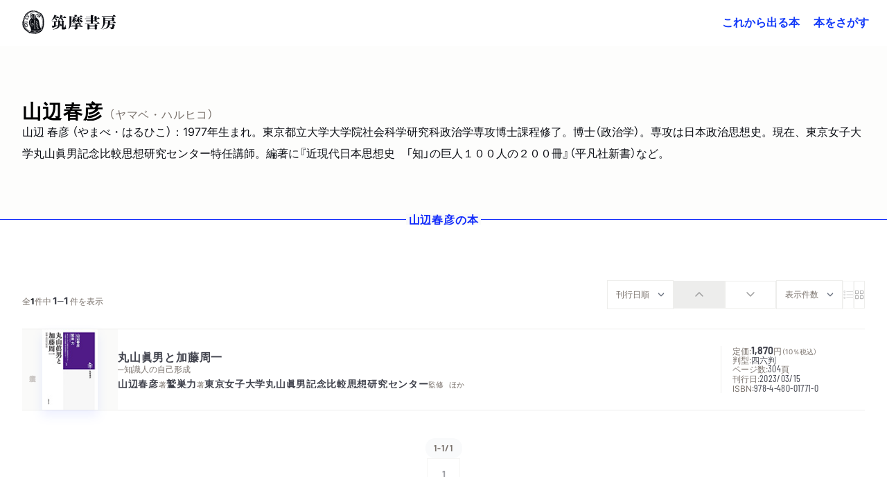

--- FILE ---
content_type: text/html; charset=UTF-8
request_url: https://www.chikumashobo.co.jp/author/006772/
body_size: 295412
content:
<!DOCTYPE html>
<html>
<head>
<meta charset="UTF-8" />
<title>『山辺　春彦』 の本 | 筑摩書房</title>
<!– Global site tag (gtag.js) – Google Analytics –>
<script async src="https://www.googletagmanager.com/gtag/js?id=G-YC9XXHD253">
</script>
<script>
  window.dataLayer = window.dataLayer || [];
  function gtag(){dataLayer.push(arguments);}
  gtag('js', new Date());
  gtag('config', 'G-YC9XXHD253');
</script>
<meta name="viewport" content="width=device-width, initial-scale=1"><meta name="description" content="筑摩書房の「山辺　春彦」の本一覧"><meta name="keywords" content="山辺　春彦,『丸山眞男と加藤周一』,筑摩書房,chikumashobo"><link rel="canonical" href="https://www.chikumashobo.co.jp/"><meta name="google-site-verification" content="_QYytQ2EYjxklAt8BdqOlCRdZNRYVlIB-Ir2v7Hdy7A"><meta property="og:title" content="「山辺　春彦」の本"><meta property="og:description" content="筑摩書房の「山辺　春彦」の本一覧"><meta property="og:url" content="https://www.chikumashobo.co.jp/author/006772/"><meta property="og:image" content="https://www.chikumashobo.co.jp/docs/img/ogp/ogp-search.png"><meta property="og:image:alt" content="筑摩書房"><meta name="twitter:card" content="summary_large_image"><meta name="twitter:site" content="@chikumashobo"><meta name="twitter:creator" content="@chikumashobo"><meta name="twitter:title" content="「山辺　春彦」の本"><meta name="twitter:description" content="筑摩書房の「山辺　春彦」の本一覧"><meta name="twitter:image" content="https://www.chikumashobo.co.jp/docs/img/ogp/ogp-search.png"><meta name="twitter:image:alt" content="筑摩書房"><link rel="icon" href="/icon.png?6a95524b9db6dd61" type="image/png" sizes="600x600"><link rel="icon" href="/docs/favicon/favicon.svg" sizes="any" type="image/svg+xml"><link rel="apple-touch-icon" href="/docs/favicon/apple-touch-icon.png">

<!-- js ライブラリ -->
<script src="/docs/lib/js/jquery-3.7.0.min.js"></script>
<script src="/docs/lib/js/fancybox.umd.js"></script>
<script src="/docs/lib/js/lenis.min.js"></script>
<script src="/docs/lib/js/simplebar.min.js"></script>
<script script src="https://unpkg.com/micromodal/dist/micromodal.min.js"></script>
<script src="/docs/lib/js/handlebars.min.js"></script>

<!-- css ライブラリ -->
<link rel="stylesheet" href="/docs/lib/css/fancybox.css" />
<link rel="stylesheet" href="/docs/lib/css/simplebar.min.css" />
<link rel="stylesheet" href="/docs/lib/css/micromodal.css" />
<script src="https://unpkg.com/@popperjs/core@2"></script>

<!-- JS -->
<script type="text/javascript" src="/docs/js/common.js"></script> <!-- common -->

<!-- CSS -->
<link rel="stylesheet" href="/docs/css/common.css" />
<link rel="stylesheet" href="/docs/css/custom-utilities.css" />

</head>
<body>
<header class="fixed z-20 w-full bg-white/10 backdrop-blur-md">
  <div class="relative z-10 flex w-full items-center justify-center py-3 md:justify-between md:py-0 md:pl-8 md:pr-4">
    <h1>
      <a class="flex min-h-full items-center justify-center hover:opacity-70 " href="/">
        <svg aria-hidden="true" aria-label="筑摩書房" viewBox="0 0 271 64" class="aspect-[4.23/1] fill-current group-hover:opacity-70 h-auto w-[120px]  md:w-[144px]" role="img">
          <path fill-rule="evenodd" clip-rule="evenodd" d="M44.377 3.96209l.3738-.27492.1837.03233c.0612.13906.0708.25552.0676.38165l-.0741.58537c-.0193.08409.0612.19724.1515.24575.0805.05177.2352.0453.3899-.01293l.3995-.14227c.0967-.03558.1579-.03558.232 0 .1966.09702.2256.31692.0838.72764-.0966.2458-.0644.41719.0935.49481.1675.08088.4704-.00646.7121-.19078l.3834-.27166c.1096-.08409.2224-.10674.3158-.06469.1289.07116.1934.29105.1676.63708-.0193.25873.0387.43663.1515.4916.1127.06144.2771.01293.4833-.13585.1998-.15199.3706-.19404.4866-.1326.0837.0453.1514.20055.1901.46895.029.26199.116.40752.2417.4657.0902.0453.1417.04851.3029.02591.1836-.02591.2835-.01619.3834.02906.1321.05503.1772.14558.2513.42371.0645.27812.1096.36542.2159.42039.174.08088.3513.01293.7122-.25222.145-.1132.1772-.11966.3319-.05502l.0193.08409-.1063.63067c-.0387.17785.0612.42044.1869.47862.0998.04531.2545.0647.435.04531.1965-.02266.2449-.02266.2932.00967.116.05823.1611.20701.1031.46895-.0515.34603-.0129.59179.1224.66299.1934.0906.4737.0614.7734-.0841.1321-.0711.2224-.0841.2965-.0518.1127.0551.1063.1682-.0194.4011l-.1128.2134c-.2191.4334-.2126.7633 0 .8668.1257.0582.2256.0679.4351.0323.174-.0259.1965-.0259.3995.0582l-.0934.5142c-.0451.2588 0 .4076.1321.4755.087.0452.2384.0743.4447.0905l.4801.055.1224.0841.0097.0549c.0032.055-.0032.0809-.0386.1456-.0387.1035-.1257.2328-.1998.3331l-.2095.2684c-.0129.0356-.0451.0776-.0612.1003-.0806.1681-.0161.3363.1869.4333.1418.0712.2868.1035.4543.1035l.5285.0065c.0805 0 .1514.0129.1998.0388.0773.042.1095.1649.0644.2684-.058.1197-.1514.2393-.2835.3655-.1128.097-.1708.1843-.232.2846-.0709.1488-.0033.3299.1675.414.174.084.3738.1034.6316.0581.1192-.0194.1256-.0194.2449-.0064.0644.1164.0644.1455-.0129.3234l-.2771.5918c-.1193.2523-.0935.4625.087.5531.1181.0582.348.0582.6895 0l.5704-.0194c.0516 0 .0934.0064.2836.0679.0193.0096.0257.0096.0451-.0033l.0483-.0194.0645.0874-.1902.291-.5671.5563-.2159.2814c-.0644.097-.1257.1649-.1321.1746-.0806.1843.0193.4333.2191.5368.1934.1003.5575.2135.7089.2264.1064.0033.1805.0194.2191.0388.0452.0259.0709.1035.0452.1617-.0387.0841-.1515.1747-.2901.2555l-.6541.3849c-.1031.0744-.1901.1746-.2545.2943-.0516.1196-.0065.2554.1321.3234.0644.0356.1836.0776.348.1164l.5542.1229c.0193.0064.0322.0097.0516.0226.1128.0583.1546.1359.1128.2458l-.0097.0227-.3609.4495c-.1139.138-.1805.2307-.1998.2781-.145.2846-.058.5013.2513.6533.0677.0356.1257.0582.1869.0744l.5929.1358c.0516.013.0677.0227.1193.055.0902.0485.1095.1423.0612.2587-.0548.1132-.1128.207-.2159.3008l-.3996.3655c-.0451.042-.0934.097-.116.1552-.1095.2167-.0225.5045.1547.5724l.3673.1359.4157.2716.0999.097c0 .0583-.0097.1164-.0193.1391-.0086.028-.0494.0658-.1225.1132l-.1385.1099-.1708.0906-.3738.2975c-.0838.0615-.1418.1229-.1837.1941-.0966.194.0194.4333.2482.5498.0386.0194.0773.0323.1031.042l.3705.0971c.0741.0258.1676.0581.2481.0905.1322.0679.1966.1811.1579.2619-.0322.0712-.1289.1585-.2706.2491l-.5736.3525c-.1579.0938-.261.2005-.3222.3008-.1064.2328.0322.4301.4672.6468.1031.0485.2191.097.3899.152.0838.0323.1772.0647.2352.097.1192.0582.1515.1617.087.2555-.0676.1423-.1418.2522-.2642.3557l-.2385.2394c-.0708.0808-.116.1487-.1739.2393-.087.1876-.0033.4236.1901.5207.0451.0258.1417.0679.2481.097.1772.055.3319.0873.3899.1229.1708.0808.2481.2426.1772.3816-.0193.0453-.058.0776-.0967.1002l-.4382.2135c-.1514.0776-.2642.1876-.3222.3202-.0613.152-.0129.2975.1836.5175.2256.249.2578.4042.1386.65-.0677.152-.1386.207-.3448.3396-.1579.0873-.2191.1326-.261.2231-.0709.1423-.0032.3299.1418.3816l.2996.1617.1064.0453c.2707.1099.3834.2458.3093.3784-.0129.0431-.0762.1013-.1901.1746l-.1579.1165-.3995.249c-.1031.0549-.1902.1455-.232.2264-.0387.0873.0064.1778.1224.2199.0999.0453.1869.0808.3126.1229.1965.055.348.1131.4479.1617.116.0582.1804.1681.1385.2458-.0612.1261-.2642.3169-.5735.5497l-.4898.3623c-.0162.0129-.0323.0323-.0451.0517-.0709.1068.0418.3137.2352.3978l.4962.207.4028.194c.1192.0615.1966.2458.1482.3526-.0418.0808-.1289.1132-.3995.1714-.4286.097-.8056.2975-.9281.5303-.058.1294.0741.3429.29.4528l.3448.1779c.1483.0744.2256.2522.1676.3558-.0677.1293-.3802.3137-.6509.3718-.2191.0518-.3706.1456-.4189.2523-.0902.1811.2803.6953.6251.8668.0323.0096.0612.029.0967.0387.0967.0388.1643.0712.1933.0809.1418.0679.2353.2652.174.3557-.029.0777-.174.1779-.2835.2038l-.8411.1746c-.1514.0356-.2384.0809-.2706.165-.0677.1229.0193.2716.2481.4495l.4704.3493c.1515.1164.2578.3137.2063.4172-.0613.1293-.2772.2458-.6219.3395-.2449.0647-.3899.1326-.4222.2135-.0483.0873-.0225.2426.0387.3558l.29.4851.0612.1681-.0064.0227c-.0483.0841-.1096.1293-.2513.1649l-.5511.1585c-.1063.0259-.2191.1132-.2642.2102-.0741.1391-.0387.2134.2642.5045.2546.2555.3481.4463.2804.5983-.0741.1358-.2417.2879-.4737.3881-.1772.0809-.2546.1423-.2932.2231-.0645.1488.0322.3267.2739.5272l.3834.2878c.1064.0841.1611.2006.1225.2749-.0387.0906-.1096.1068-.5768.1682-.2417.0388-.6348.2296-.6993.3654-.0902.1779-.0257.3623.2578.663.2127.2426.2965.4334.2385.5401-.0451.1035-.232.1973-.4221.2135l-.4479.0356c-.3513.0323-.6091.139-.6767.2813-.0709.1423-.058.2555.0741.5207.1708.3622.203.5821.1031.76-.0161.055-.0773.1132-.1321.1455l-.5059.2879c-.0387.0226-.0741.0582-.0999.1067-.0935.1811-.0548.3881.1257.6468.1578.2135.1933.3461.1385.4787-.0515.097-.1096.1164-.3963.1034-.3964-.0161-.5672.0356-.638.1941-.0366.0647-.0441.1779-.0226.3395.0161.2814.0161.2976-.0129.3397-.0322.0711-.1869.1455-.3931.1713-.2224.0292-.3351.0939-.4157.262-.0838.1747-.0515.5595.0709.7924.0902.152.116.2554.0838.3169-.0419.0841-.2127.0873-.3835 0l-.0741-.0388-.0741-.0518c-.2385-.139-.5123-.097-.6122.1132-.0387.0874-.116.3655-.1289.4948-.0129.1488-.0258.262-.0484.2976-.0483.1067-.2352.1358-.5639.097-.3093-.0453-.4285-.0162-.493.1391-.0387.0679-.0612.152-.0676.2361l-.0516.595c0 .0388-.0032.0874-.0226.1294-.1031.2425-.2771.2749-.6734.1326-.3706-.1229-.4769-.1067-.5704.097-.0343.0539-.0515.1391-.0515.2555l-.0194.1294c-.0032.0194-.0032.0646-.0064.1261.0129.0679.0064.1261.0064.1876 0 .0937 0 .1196.0065.152l.0193.1358c.0097.055 0 .1261-.0258.1811-.029.0647-.1128.0841-.174.055-.087-.0485-.203-.1326-.348-.2749l-.2997-.3105c-.0483-.0388-.1031-.0711-.1611-.1035-.2384-.1035-.3834-.0905-.464.0615-.0301.0711-.0408.1962-.0322.3751v.1456l.1579.6338c.0193.1003.0064.2038-.0387.304-.0805.1456-.3512.1747-.5639.0615-.1063-.0421-.2997-.1908-.4028-.3137-.1611-.1682-.2932-.2717-.5123-.3816-.1805-.0971-.4189-.0194-.5156.1649-.0161.042-.0193.0647-.0258.0938l-.0805.3978c-.029.194-.029.2425.0225.5174.0387.165.0258.2717-.029.3752-.0322.0582-.0515.0841-.1256.1067l-.1515-.0647-.3512-.498c-.0709-.0906-.1515-.1617-.29-.2297-.3222-.1584-.609-.1422-.6799.0583-.0065.0097-.0129.0323-.0194.0549l-.0644.4917c-.0065.0711-.0355.1519-.0677.2101-.0805.1779-.2835.2296-.4833.1294 0-.0032-.0258-.0162-.0452-.0324l-.3769-.2587c-.0194-.0161-.0387-.0258-.0484-.0291-.1933-.1034-.4157.013-.551.2814l-.0451.1035-.0612.1164-.0129.0323-.1193.5369c-.0128.0388-.0257.0906-.0354.1132-.0516.1068-.1547.1617-.2288.1197-.0354-.0195-.1385-.11-.2642-.2458l-.4479-.4463c-.0741-.0777-.1515-.1326-.232-.1811-.1805-.0906-.3061-.0453-.4189.1584-.0451.0874-.0645.165-.0645.2167l-.029.5045c-.0064.0938-.0193.1811-.0547.2491-.0484.1002-.1676.1293-.2997.0582-.0516-.0259-.0838-.0582-.1192-.1035l-.4931-.5045c-.1192-.1197-.2352-.2167-.3351-.2588-.2062-.097-.3673.0065-.5317.3235l-.0064.0194-.0129.0161-.232.5272c-.1257.2555-.4092.553-.5252.5756-.0999-.1196-.0999-.1293-.1869-.2748-.1708-.2879-.3029-.4302-.4834-.5143-.1482-.0808-.2739-.0646-.4575.0615-.2482.1649-.3416.2587-.4383.4528-.0064.0323-.0386.097-.0548.1843-.0451.1294-.1063.2878-.1385.3557-.0741.1359-.1515.1779-.2642.1132-.145-.0679-.2159-.1617-.3094-.4172-.0934-.2749-.2191-.4657-.3834-.5498-.1934-.0938-.4608.0906-.6058.3881-.0451.1003-.0774.1617-.0935.1973-.0258.0582-.0451.1002-.058.1261-.0386.1132-.1385.1682-.2127.1294-.0579-.0259-.0902-.0906-.1643-.2749-.145-.4075-.5446-.9864-.783-1.1028-.1837-.0874-.493.152-.6703.4915l-.1288.2685-.0967.2911c-.0355.0743-.1482.1293-.2159.1034-.0322-.0129-.0644-.0614-.1063-.1067-.1193-.207-.1966-.346-.1966-.3525l-.4221-.5724c-.0323-.0421-.0774-.0744-.1257-.0971-.1708-.084-.3867.0744-.5542.4043l-.2159.4431c-.0645.1229-.1869.1811-.2868.1358-.0838-.0453-.1515-.1132-.2095-.207l-.2513-.3913c-.0451-.0647-.116-.1261-.2159-.1811-.3061-.1423-.5349-.0291-.7927.401-.1611.2717-.3029.3913-.4189.3202-.1224-.0615-.4447-.3914-.5574-.553l-.2063-.3202c-.0548-.0905-.1289-.1488-.2127-.2005-.2481-.1164-.5187.0355-.696.4042l-.0161.0291-.0225.0324c-.1096.2296-.2224.3105-.348.249-.0741-.042-.1322-.0905-.1837-.152l-.2932-.4172c-.0838-.1196-.1869-.2037-.274-.249-.1159-.0485-.2384-.0129-.4156.1003l-.4769.3072c-.0258.0194-.1482.0808-.3416.1682-.0644.0258-.1096.0485-.145.0711-.0677.0518-.087.0615-.116.0582-.0322 0-.0709-.0032-.1385-.0097-.1708-.76-.2353-.912-.4028-.9928-.1644-.0744-.3481-.0324-.5736.1164-.1901.139-.3351.1746-.4479.1164-.0935-.0485-.2127-.1617-.3287-.3169-.0999-.1229-.1966-.2232-.2771-.2555-.1321-.0712-.2095-.068-.4286.0161l-.0966.0421-.1032.0679-.1643.0809-.5317.4463-.58.3299c-.0483.0226-.0999.0226-.1418-.0033-.0644-.0291-.1063-.1099-.0934-.194l.0483-.5304c.0451-.4431-.0161-.7988-.1579-.8732-.1289-.0615-.4962.1067-.6928.3396-.1321.139-.203.1616-.3029.1229-.1128-.0518-.1321-.1003-.1643-.2976l-.0935-.3137c-.0676-.2716-.0966-.3299-.2191-.3913-.1321-.0582-.2642-.0324-.493.1067-.2417.1488-.3963.2329-.4415.249-.0225-.0032-.0612-.0226-.0676-.0259-.1225-.0614-.1805-.1616-.1837-.3201l-.0032-.6565c0-.2199-.087-.4463-.203-.5013-.0967-.055-.3094-.0032-.435.1035l-.4093.3654-.1482-.0743c-.029-.1165-.0451-.2005-.0451-.2329l.0129-.3137-.0129-.1164-.029-.1229c.0065-.0162-.0354-.1294-.087-.2458-.1267-.0496-.2857-.028-.4769.0647l-.2707.1229c-.203.1002-.406.1293-.5155.0776-.0709-.0227-.1193-.11-.1193-.2102l-.0129-.4755c-.0096-.3492-.0966-.5368-.3157-.6403-.1322-.0614-.2739-.0485-.6058.0388-.0967.0162-.1579.0194-.2288.0194-.0935-.1196-.0999-.1455-.0612-.3363.0483-.249-.0323-.4366-.1998-.5304-.1257-.0615-.2449-.0712-.4576-.0291-.2159.042-.2836.042-.3609-.0032-.0773-.0356-.1192-.1424-.0999-.2556l.1064-.5627c.0193-.1099-.0355-.249-.1354-.2975-.1095-.0518-.3254-.0453-.4994.0162l-.3352.1164c-.0676.0194-.1772.0679-.3383.1326-.174.0776-.2965.1002-.3706.0646-.1256-.0581-.1482-.2586-.058-.5174l.203-.5789c.058-.194.0258-.4042-.0902-.4625-.145-.0647-.2932-.0258-.696.1812l-.53169.2037-.20301-.0033c-.08379-.139-.09667-.1907-.07088-.3039l.19655-.9088c.02257-.0906-.02576-.1908-.09344-.2296-.09667-.0486-.24811-.0194-.57036.1261-.21587.1035-.38666.1197-.51233.055-.21268-.11-.29002-.4949-.16757-.8991.05799-.1973.05799-.2328 0-.4722-.17079-.0937-.26423-.1002-.53169-.0388l-.69278.1844c-.01935.0097-.07734-.0032-.12245-.0194-.13212-.0679-.13856-.2717-.03223-.6792l.10313-.4043c.03542-.1326-.03545-.3007-.18367-.3719-.17079-.0776-.31581-.042-.62838.1618l-.42211.2392c-.19011.1165-.34157.1456-.44468.0906-.09988-.0517-.14177-.1585-.09022-.2523.02901-.0549.08056-.1358.15468-.2199.05586-.0582.17401-.2425.35446-.553.17398-.3493.12565-.9249-.08378-1.0284-.1128-.0582-.22557-.055-.43824.0162l-.35768.1131c-.10633.0389-.24813.0389-.34801 0l-.02579-.0096c-.10633-.0583-.13212-.2523-.04834-.3882l.1998-.346.19011-.511c.10635-.2522.09345-.4398-.03867-.5013-.10311-.0614-.62835-.1067-.80236-.0776l-.40923.0615c-.1031.0226-.18367.0097-.25779-.0259-.07087-.0388-.09344-.1294-.03542-.2458.02898-.0647.05799-.1067.08056-.139l.36734-.3849c.03545-.0388.07087-.0809.09022-.1423.11277-.2167.03221-.4463-.18689-.5563-.23525-.1164-.43502-.1326-.89904-.0743-.19656.0258-.34155.029-.39311.0064-.03867-.0194-.07412-.1035-.04511-.1196l.00644-.0098.45112-.663c.06444-.0905.10955-.1519.11602-.1649.06443-.139.0161-.2975-.10958-.3557-.06768-.0421-.20299-.0841-.35767-.1229l-.33513-.0841c-.09989-.0226-.22234-.0388-.35122-.0356-.12567.0032-.23524-.0097-.29968-.0323-.01288-.0097-.03867-.0356-.08056-.0776.01291-.0518.01291-.0809.02579-.097.02898-.0485.36734-.3461.43499-.3882l.36737-.1811.17398-.1164.13211-.0711.10313-.0873c.18045-.1262.18045-.1294.26102-.2749.13211-.2684-.02257-.5175-.48336-.7439-.05155-.0291-.08378-.042-.15146-.0582l-.54134-.1779c-.06122-.0194-.15144-.0549-.19978-.084-.15468-.0712-.16112-.1391-.06446-.3397.08701-.1519.15469-.2716.22559-.3427l.23844-.2588.04511-.0711c.15788-.3202.058-.5498-.26423-.7212-.07734-.0356-.16434-.0615-.24491-.0711l-.560665-.0712c-.119233-.0162-.244908-.042-.306123-.0679-.106327-.0421-.106327-.1908 0-.4075.067681-.1358.196576-.2943.283555-.3461l.493013-.3137c.10635-.0614.19658-.1552.23847-.2425.09022-.1746-.01613-.3881-.2159-.4916-.145-.0647-.312566-.1067-.473691-.1197l-.425333-.0388c-.038671-.0032-.06446-.0097-.106327-.0323-.116013-.0647-.193355-.2037-.148243-.2782.080563-.1422.248129-.2392.470469-.291.347991-.0744.654115-.262.754025-.4819.10955-.1811-.03545-.4172-.338354-.5789l-.051553-.0161-.048333-.0227c-.232026-.1326-.302903-.2716-.212678-.4689.016102-.0324.045112-.0777.074121-.1068l.451117-.4592c.01933-.0129.03221-.0259.05478-.055.13211-.2781.0709-.4042-.235224-.5627-.03545-.0194-.06446-.0323-.090224-.0323l-.518802-.0518c-.067656-.0065-.144998-.0226-.177228-.042-.093445-.0518-.125675-.1682-.087004-.2717.051554-.097.190111-.1552.44146-.1811.273893-.0388.460783-.1714.596122-.4366.13855-.2814.08056-.5498-.14178-.6792l-.112768-.0517-.087004-.0453c-.103131-.055-.193355-.1003-.293241-.1293-.109547-.0453-.21912-.0841-.264232-.11-.151439-.0744-.199771-.2426-.132115-.3913.051553-.0905.125674-.1682.228805-.2361l.573551-.3784c.210524-.1207.340494-.2274.389904-.3201.10955-.2135.01933-.4011-.24491-.5919l-.373775-.249c-.125675-.0971-.177228-.2976-.090224-.4463.03223-.0873.096665-.1423.180448-.1682l.209458-.0647.409233-.1455c.16756-.11.28999-.2231.33513-.3267.11921-.2393-.02579-.5174-.34157-.7309-.24491-.1649-.31901-.2813-.24813-.4172.03867-.1002.1579-.1875.29002-.2198l.45756-.1133c.21268-.0549.32545-.1164.377-.2328.08056-.1488.02579-.2684-.19977-.4948-.24169-.2393-.30935-.3978-.24169-.5369.01291-.0226.15146-.1358.42214-.3428l.47691-.3557c.05799-.0324.11598-.097.14821-.1553.10633-.2231.0419-.388-.28355-.7244-.32225-.3331-.42858-.5854-.34157-.7535.07734-.152.20623-.2005.5349-.2103.39957-.0129.75402-.1811.87326-.4139.09342-.1844-.00647-.5272-.24491-.8182l-.32223-.3914c-.06446-.084-.08378-.1811-.0548-.2619.02579-.0356.1998-.1165.53491-.2329l.53168-.1908c.07412-.0259.18045-.1132.21268-.1843.06768-.1359-.00644-.3526-.15466-.4657l-.32222-.2749c-.10636-.0938-.16113-.2103-.12568-.2879.03865-.0614.09989-.1067.18367-.1422l.46722-.152.28036-.1715c.26422-.1401.41136-.2436.44144-.3104.06124-.11.01613-.2976-.12568-.4722l-.44465-.6113c-.09345-.1326-.13212-.2845-.07734-.3848.06443-.1261.16756-.152.44468-.1229.29646.0323.4801-.0194.56066-.1488.0548-.1229.03223-.3072-.11598-.6403l-.17401-.4107c-.15791-.2426-.17079-.2846-.12246-.3655.02901-.0679.12246-.11.24167-.1035l.64769.0259c.25457.0065.38347-.055.46401-.194.08378-.1811 0-.4237-.24167-.7406l-.42211-.5207c-.04513-.0647-.05802-.2006-.0129-.2717.04833-.1132.20301-.1423.38668-.0744l.52524.1908c.37056.1229.60579.1003.70567-.0743.06768-.1326.01291-.3752-.10633-.5563l-.32222-.5272c-.09667-.1455-.13212-.3072-.07734-.401.05799-.1067.19655-.1358.36733-.0808l.39635.1326c.17723.0614.36412.0226.42536-.0906.03867-.0647.03867-.1585.00644-.2619l-.14822-.4625c-.0709-.249-.09991-.4237-.06768-.4851.03867-.1036.20299-.1326.50912-.1003.36089.0453.57035-.0129.64447-.1552.03223-.0777.03223-.2038-.00644-.3073l-.2288-.5789c-.07732-.2102-.08698-.3848-.01933-.5239.06122-.1294.25779-.152.47691-.0485.26101.1261.4479.1164.52522-.042.04836-.0906.02901-.2717-.06443-.4625l-.12568-.27813c-.11921-.28459-.15788-.46249-.10955-.55951.04834-.10348.203-.11967.3609-.04204l.40918.21022c.3094.15199.4641.14878.5382-.01293.0354-.0647.0419-.11967.0419-.18111l-.0677-.53039c-.0226-.1326 0-.25547.0322-.33956.058-.11646.261-.16497.4737-.11321l.6509.16492c.3158.07442.4479.04531.5252-.11641.0409-.0733.0172-.35575-.0709-.84735-.0289-.11316 0-.24255.0613-.34924.0483-.10999.1289-.16171.2223-.14557l.6767.10674c.2288.03883.4286-.0194.4737-.13581.0483-.09702.1192-.47221.1192-.55951l-.0258-.75354c0-.01939.0097-.04205.0161-.0647.0355-.07762.1676-.09701.2804-.03232.0547.02586.1353.07116.2191.12613.087.04851.1933.10674.2578.13581.2481.11646.4608.08409.551-.07762.0419-.08084.0709-.27487.0806-.52714.0032-.16492.0322-.30398.0773-.39454.0676-.13585.261-.16817.4382-.07116l.1031.0647.0355.01293c.3093.15525.5381.11967.6348-.08735.0419-.08729.0741-.19403.0902-.32017l.0773-.41719c0-.01292.0065-.02585.0065-.03232.0741-.14553.2513-.1779.4479-.08088l.0934.05497.2932.16172c.1837.09381.3448.04851.4318-.13907.0452-.07116.0774-.17138.0903-.26519l.0805-.47216c.0065-.00326.0097-.01619.1322-.38161.0483-.14553.2771-.20702.4446-.11321.0226.01293.0419.03233.0741.05177l.5285.37514c.0193.01614.0354.02586.0419.02586.1353.07763.29.01619.3705-.14552.0323-.05824.0709-.15846.0935-.24581l.0902-.33635c.0194-.06465.0419-.11316.0677-.18432.0644-.12613.1837-.16171.3093-.10027.058.02911.116.08088.1837.14232.1031.10348.1772.15845.2675.2005.1321.06144.2448.00646.3383-.17785.0344-.06468.0559-.15201.0644-.26199.0033-.12288.0355-.29752.0806-.37514.0935-.18437.2803-.23288.4833-.12935.0677.03233.1289.06791.1902.11642.0644.04525.1224.08409.1611.10348.1804.08083.3319.03558.4157-.1326l.203-.43337c.0451-.12288.203-.16818.3286-.10669.0613.02586.145.08404.2256.16492.0999.08729.1708.15199.2513.19403.232.10995.3964-.00972.6638-.462485.1708-.278125.319-.35575.5188-.252217.0419.019393.0838.048509.1257.077575l.3416.291107c.0257.02911.0676.05171.1127.07436.2321.11321.377.05823.4963-.164917.0322-.054974.0322-.074417.0548-.203758.0096-.103483.029-.232873.0676-.310498.0709-.161664.1515-.203708.2642-.155199.0774.038788.1515.145527.3029.417188.1064.200501.1708.258731.2868.316914.1611.08088.4834-.216688.6993-.666199V.349622c.145-.291055.2964-.397794.4414-.329892.0774.042045.145.116412.1869.216687l.2739.633875c.0387.07116.0967.126134.1611.161718.0967.04204.2063.03232.2707-.035584l.6767-.646804c.2062-.242546.2546-.268453.3544-.210223.1547.067903.29.294312.4286.688849.0516.148784.0838.197292.1772.239342.1289.06143.2901-.0194.4802-.24255.1901-.223151.2964-.287847.3802-.232873.0773.048509.1192.103483.2771.365471.0774.126132.1837.226362.3061.284592.2611.12934.4383.05171.6155-.242547l.1643-.261989.0323-.054973c.0193-.038788.1031-.261939.1289-.323427.0128-.038788.0354-.080832.0418-.087297.0774-.171385.2095-.232873.3223-.174642.1192.054974.2449.255474.3158.52067.0709.261989.1224.342821.2706.407515.1934.09376.3641-.00972.5704-.310496.1289-.229617.2384-.300727.3641-.236081.0806.038837.1514.122926.1869.236081l.1579.533646c.0451.14227.1289.25873.2191.30399.2449.13259.5961-.09376.8475-.565976.1256-.226359.2642-.352492.3576-.326634l.0387.019443c.1386.090504.1515.132549.174.323377.0613.45602.174.76973.3255.84735.2771.13255.6928-.10027.8764-.48514.0935-.17464.1322-.32663.1708-.517458.0194-.11962.0355-.1552.087-.258732l.058-.126084c.0677-.135855.2288-.197293.3932-.122926.1192.061438.1804.184364.1256.281382-.0193.032323-.0515.074368-.0838.119669-.0547.064646-.0934.106691-.1063.145527-.174.365422-.1192 1.277472.1063 1.387422.1322.07116.2836.04525.5027-.08735.3448-.18111.3835-.2005.5156-.12934.0838.04313.2137.22315.3899.54006.029.03884.0773.07763.1514.11321.1418.0679.2965.02265.622-.2005l.3383-.21995c.0483-.03553.0999-.04204.1547-.01293.174.08409.2352.24581.3447.83443.0258.10995.0677.16492.1515.21017.1386.07116.319.02591.5574-.14227l.3255-.21668c.1611-.10995.2965-.12614.4253-.06144.1579.07436.2482.27166.2546.54653l.0097.40751c.0064.11967.0805.21669.1708.2652.1321.05818.319.06144.4833.00321l.4479-.16167zM6.83388 19.4824c-.27711.5304-.3609.7503-.82812 1.976-.06768.139-.13211.3137-.20624.5174-.34155.7924-.38344.9347-.48976 1.5588-.03545.2426-.07413.469-.09991.5369-.00967.0679-.08054.2491-.18045.4948-.15466.4204-.26101.7859-.30288 1.0543l-.41248 2.1054c-.66057 2.2606-.8249 3.6966-.78945 7.613-.23846 2.2832-.15146 3.2276.37056 4.6118l.33189.9993.19658.5013c.04833.1553.1031.3137.16754.4948.06768.262.11279.4366.14502.5078-.00647.0161.12243.2652.23522.4818.11924.2199.21912.4075.24167.4657l.20301.4884c.48657.9767 1.18902 2.1765 1.67881 2.846.21912.3007.36412.5045.38991.5465l.29646.5304.29966.4011.45114.6564c.08698.1132.26743.3137.53488.5822.27392.2555.46403.4528.54781.5498l.49625.6177c.2159.2878 1.0215 1.0155 2.3329 2.1151.3416.291.5929.5012.6896.6015l.638.6436.7089.5659c.5822.5003.9184.7719 1.0086.815l.7798.372c.8378.4074 1.4855 1.009 1.811 1.6687.2771.5692.4446.7827.7056.9153.2192.1099.3319.1132 1.0086.0291.8733-.0841.9474-.0712 2.0784.2328l.696.1617 1.3147.3946.7154.0646c.1192.0162.3383.068.6702.1586 2.0623.5336 3.8958.8473 4.8013.8214.4704.0129 1.1439.1099 1.6433.2328.3835.0971.4479.1036.6542.11h.1901l.7733-.0938c.0226-.0129.2288-.0097.4254 0l.551.0259c2.3781-.1003 4.1568-.3687 6.3222-.9444l1.4242-.3622c.464-.1229.9345-.3072 1.3921-.553l1.2792-.7083.6638-.333c.0387-.0066.3351-.1877.6251-.3655.4673-.3137.7637-.5207.9152-.6048l1.4436-.8764c.1611-.0971.3641-.2555.5768-.4722l.638-.6403.3577-.2814c.1514-.1132.2642-.2167.3222-.2976l.551-.7082c.9603-.912 1.3244-1.423 2.0526-2.901l.2707-.5336c.0709-.138.1525-.4732.2449-1.0058.0064-.0905.0676-.2749.1579-.5271l.3576-1.0187.2933-1.0317c.1514-.5046.3512-1.132.609-1.8596.2836-.8538.5478-1.7141.5478-1.8628l.1579-.9509c.0515-.3234.1096-.6468.1772-.9637l.0967-.4754.0773-.4787c.0226-.2263.058-.4657.0709-.4819l.1128-.4818c.1708-1.022.2964-1.9792.3834-2.8783l.058-.9606-.0257-.4915.0257-.4852.0129-.9734.0677-.9573c.0129-.1714.0064-.5563-.0064-.9799-.0258-.7438-.0613-1.5071-.087-2.2574 0-1.2225 0-1.2613-.0452-1.4521-.2384-1.8952-.2706-2.1151-.2803-2.1377-.0354-.1455-.0644-.2361-.1676-.4981-.0999-.249-.1611-.4398-.174-.5465l-.0709-.5822-.0934-.5821v-.608c-.0161-.2684-.0935-.5142-.5091-1.6106-.0774-.2328-.1515-.4301-.1901-.5497l-.1386-.5401c-.0709-.2555-.1515-.5272-.1708-.5498l-.2288-.5369-.4092-1.1416-.4511-1.1352c-.4737-1.5265-1.898-3.6577-3.2095-4.8122-.1256-.1391-.4994-.5499-1.7174-1.91138-.9442-1.12548-1.0634-1.25162-1.3244-1.3551-.3566-.1509-.5886-.25763-.696-.32017-.9313-.46244-1.753-.92818-2.3265-1.36151-.2063-.14558-.3351-.22966-.4028-.26519-.0193-.00973-.3899-.1294-.9377-.30404-.203-.06144-.4608-.16492-.7637-.3137l-.0387-.01614-.1869-.08409c-.2835-.14446-.6928-.33311-1.2276-.56597l-.7025-.32343c-.1031-.03879-.2288-.08083-.3803-.11967l-.3931-.10022-.7411-.21022-.7476-.16818c-.0129 0-.4028-.10995-.7637-.22962-.9248-.29431-1.6627-.52713-1.9301-.60155-.145-.03558-.3513-.0679-.6284-.10669l-.464-.0647-.7798-.12613-.783-.07762-.7701-.10674c-.116-.00968-.2836-.00321-.7798.03883-.2385.00968-.4544.02265-.5672.02265h-.5639c-.3867.00968-.3995.01293-1.0569.19078-.5188.14553-1.3792.27813-2.1976.32989-.928.0647-1.566.1326-1.7304.18758l-1.6627.58211-.6863.16171-.6993.22961-.7411.20056-.6123.42039c-.0064.02591-.4253.25227-.8249.43984-.6734.32017-1.0247.4916-1.3404.65652-.1515.08409-.3255.17465-.4866.28139l-.2449.1552-.4576.29431c-.0805.05497-.1514.09702-.1998.1326-.0515.04204-.1095.09381-.2964.2458-.1128.10348-.2836.26519-.5188.44951l-.5381.44309-.5543.43984c-1.508 1.05106-1.9334 1.47795-3.0418 2.87185l-.4608.5207c-.0741.0808-.2224.2781-.4254.566-.3447.5044-.6799.9281-.8378 1.1092l-.44785.5336c-.20302.2426-.36415.4722-.41248.5725l-.75078 1.3583-.86359 1.4424-.79592 1.8693zM53.9408 44.2521l.5961-2.7263.2675-1.7303.1708-.6823.0805-.6662.1193-.8797.0064-.4495c0-.068.0065-.22.0322-.4625l.2159-2.2445c.0065-.0194.0161-.0841.029-.1488.0451-.1616.0774-.3137.0902-.3654.058-.3137.0548-.5886-.0128-1.2321-.0903-.9606-.0903-.9994-.0838-1.2258l.0902-1.7302-.0515-.6307.0032-.7017c-.0032-.0518-.0129-.152-.0387-.2976l-.058-.2975-.0548-.6598-.2513-1.7852-.0709-.8861-.1547-.8926-.0999-.608c-.0354-.1779-.0902-.3719-.1643-.5854l-.2256-.5854c-.0741-.194-.1321-.3848-.1869-.5691-.1998-1.0285-.5768-2.1151-.9924-2.9463l-.3061-.5692c-.0903-.1584-.1612-.3719-.2192-.6339-.0193-.1422-.0451-.236-.058-.2716l-.5768-1.5588c-.145-.3396-.3157-.7083-.3544-.7277l-.5994-.8215c-.0354-.0549-.1385-.1972-.2674-.4333-.2385-.4302-.4608-.7633-1.0569-1.5006l-.9248-.8474c-.0452-.0388-.2192-.2457-.4705-.5433-.1096-.1132-.1966-.2167-.2481-.2619l-.2933-.22643-.5316-.4657c-.2095-.17785-.4189-.3331-.6316-.4657l-1.3211-.80531c-.2514-.16492-.4479-.28133-.464-.29105-.0709-.03879-.4222-.18432-.9925-.40426-.1515-.05818-.2095-.07763-.348-.14227l-.1644-.08409-1.2825-.67592-.145-.06795c-.2577-.12934-.6025-.2652-.8667-.33957l-.4641-.11641c-.0451-.01293-.1804-.07762-.4124-.16818-.3577-.13906-.5768-.21022-.9409-.30398-.5156-.13906-.8572-.23934-.9377-.26519l-.5317-.21023c-.1193-.05176-.3222-.10674-.5704-.15525l-.9828-.2005-1.4307-.35254c-.2449-.0679-1.421-.25547-1.5209-.25222h-.5736c-.145.00321-.3351-.01297-.5542-.0453l-.7315-.11967c-.1095-.01613-.3512-.02911-.7379-.03558l-3.203-.05171c-.5542 0-1.015.10348-1.5144.32663-.2675.11641-.3287.1326-.6187.17464-.1901.02265-.377.05498-.4028.06791l-1.7239.51746c-.2385.07437-.7347.28459-1.4984.62415l-.3416.1326-.3254.14553c-.1386.06795-.2546.1132-.3448.13906l-.3609.08735c-.6123.12287-1.4404.57564-2.0913 1.13515-.1353.10348-.2288.17464-.2771.20696-.0677.03558-.1998.09702-.406.17144-.3899.16171-.4608.20696-.9571.54653l-.1417.10027c-.2643.17465-.3029.20697-.5285.43984-.1547.15846-.2578.26194-.3093.30078l-.3416.25873c-.29.20371-.5478.4463-.7766.72443l-.7572.91845-.9796 1.1643-.8056.8182-.5381.5692-.4286.3719c-.0838.0905-.1514.1714-.174.2199l-.754 1.1902c-.6595.9917-1.00536 1.5167-1.03758 1.5749l-.35123.8344-.44791.7956-.41245.8376-1.0537 1.9599c-.18474.2932-.29001.4679-.31579.5239-.1611.3267-.47366 1.4715-.54134 1.9955l-.0741.5497c-.03223.1908-.06446.3461-.11601.511l-.17401.5336-.07088.262c-.00968.0388-.04189.1261-.09669.2555-.43821.9087-.72823 2.1538-.86679 3.6642l-.02254.6888c-.01291.2523-.02579.4819-.06768.6566-.04189.2619-.06444.4204-.0709.4786-.01288.1552-.01288.1876-.00644.8991l.02901 3.3796c.00644.0938.02898.4786.04833.608l.09344.8473c.01289.0485.00644.1488-.00322.2684l-.04189.2717c-.11277.6274-.02901 1.6461.15791 2.2218l.88289 2.6713.18367.5531c.06124.1778.13856.3363.24169.5045l.28355.5077.29968.5013.47367.6404.26101.4268 2.09451 2.7717c.61868.7729.97639 1.2257 1.06659 1.3065l.4253.4204.6993.7859c.5252.4011.5961.4722 1.4597 1.4521.4382.6048 1.5338 1.5006 2.2878 1.8693l.058.0291.2352.1132c.1805.0863.3953.2426.6445.469.1837.1972.551.4463.8507.6144l.4576.2458c.0419.0226.1997.1294.4253.2943.3867.2814.7283.5142.899.5951.1322.0679.2643.1132.4189.1487.8249.1941.9571.2329 1.2148.3655l.4447.2264c.1053.0453.4791.1423 1.1214.2911l.7701.1681c.1998.0421.4544.1326.7476.2749.3759.1682.6219.2727.7379.3137l.3899.1261.3673.1294.7637.1617c.2385.0388.4963.1132.767.207.3995.1455.4768.1649 1.1406.194.5092.0356.9506.0777 1.2761.1229l.9538.1359 1.6047.1293 4.8335-.2425c.4027-.0162 1.7722-.3105 2.1396-.469l.3802-.1358c.0934-.0356.2417-.0614.4189-.0776l.4125-.0356c.1031-.0065.2513-.0388.4221-.0841l1.0021-.2652.754-.1682 1.5016-.4301c1.0602-.291 3.3899-1.5879 3.5736-1.9372.0193-.0388.0257-.0743.0322-.1164.0172-.1186.0376-.193.0612-.2231.0516-.1132.1579-.1682.348-.1844.3512-.0065.6058-.1585.9538-.5627l1.1987-1.4068c.9216-.9121 1.1858-1.3002 1.7787-2.5194l.4673-.9734 1.392-3.1112.6799-2.39zM8.64805 33.35l.17723.0389 1.87542.1423c.9312.0711 2.4811-.4172 2.668-.8506.2127-.401-.0064-1.0478-.4124-1.2613-.464-.2361-1.3663-.4528-2.2717-.5595-.1289-.0097-.2836-.0355-.4415-.0679-.2191-.0259-.38024-.055-.41245-.055l-.45114-.0291-.36734-.055c-.08378-.0064-.22234-.0096-.38022-.0064-.20624.0064-.34479.0064-.38991-.0032l-.38346-.0938c-.03867-.0065-.17398-.0098-.377-.0033-.52202.0226-.92481-.0388-1.14715-.1455-.2739-.1456-.42533-.5595-.29-.8376.09667-.2102.42211-.262 1.04402-.1585.21268.0291.40923.0582.58324.0776l.82814.0906.40279.0743c.14822.0291.29322.0421.42211.0453h.73467l1.4178.152.3674.0874c.1128.029.2191.042.3126.042h.5091l1.131.0906c.145.0064.2578.0355.3416.0808.2288.1132.2835.4786.1224.8893-.1386.414-.1643.5369-.1708.8441.0129.0712-.0032.2103-.0193.3687-.0774.6436-.0677.8991.0515 1.4942.0581.2587.0452.5045-.0386.6792-.0967.2198-.5188.3427-1.1117.3331l-1.189-.0098c-.6864-.0064-1.1472.1715-1.3051.4916-.3093.6015-.2159 1.2354.2256 1.4586.1933.0905.2932.1196.5736.1487l.2964.0356.2932.0388.5929.0065c.2063 0 .4093.0226.5897.0582l.4769.0874.5091.0193c.5543.0561.8894.1132 1.0054.1714.3255.1618.4834.4948.348.76-.1031.1973-.1901.2265-.6251.2103-.5156-.0227-.899.0711-.9731.236-.0935.1747-.0258.4496.1997.8603.8475 1.4974 1.1182 2.3835.8636 2.8557-.1192.4528-.1418.5595-.1643.8635-.0097.0873-.0484.194-.1579.401-.0741.1585-.1708.2684-.3448.4204-.2191.2005-.2739.2556-.3093.3299l-.0323.0873-.0225.0356c-.0902.1844-.1321.2329-.4383.4657l-.174.1326c-.029.0259-.1546.0873-.348.1714l-.6122.2814-.1676.055c-.0322.0065-.0837.0291-.1643.0646-.1063.0583-.1547.0712-.2191.0841l-.1579.0033-.1515-.0033c-.522-.0032-1.2309-.2425-2.21046-.7244-.18689-.0906-.33836-.2038-.47047-.3298l-1.03114-1.0673c-.377-.3913-.74434-1.3228-.71213-1.714-.01289-.1521-.0161-.2135-.04509-.3203-.01613-.042-.04836-.1455-.17079-.4462-.06124-.1488-.10635-.2749-.13858-.3849-.15144-.4269-.19333-.4787-.50911-.6403-.20944-.097-.3448-.0906-.40279.0226-.05478.1196-.02577.2555.18367.8667l.12245.414c.06122.2134.10957.359.14822.4172l.33835.6048c.04834.0905.145.3169.26423.6629.38344.9961.38989 1.022.91513 1.7497l1.76262 2.6163.46722.5369.25137.3169.145.1456.1418.1519.3093.3041c.0677.0646.1418.139.1482.1487l.1257.1617c.2674.317.3061.3655.6219.608l.1966.2167c.0129.0227.116.1068.2223.1811.261.2005.2868.2103.4092.3267.0452.0485.174.1714.3577.3816l.8894.8894c.0612.0614.0676.0646.3061.2231.1772.1035.2352.1552.4028.3137.1965.2005.232.2264.3544.3202l.1837.1358.1482.097.2256.1747.4253.2684c.174.1035.3062.207.4028.3073l.3513.3557c.0161.0355.2223.1649.4285.2749l.2095.1067c.1611.0841.1804.097.6058.4237.2352.1714.4285.2943.6154.388l.0548.0292.2256.1034c.0676.0389.1546.0874.3029.1779.1063.0679.1804.1165.2449.1423.0096.0065.1321.0615.2964.1294.0322.0194.1708.0776.319.1487.203.0841.3802.1618.4415.1877l.6154.2425.2578.1455c.1031.0615.1837.1035.2546.1391 1.1246.566 1.4694.4948 1.8786-.3105.0516-.1229.1063-.2889.1643-.498l.0774-.2102.0773-.4334.0612-.2102.0483-.2135c.0162-.0905.0323-.1681.0516-.2199l.0612-.2037.0194-.4463.0322-.5046c.0129-.1067.0032-.3751-.0161-.76l-.0838-1.3841c-.0129-.249-.0354-.4205-.0483-.5078l-.058-.262-.0452-.2684-.1417-.7406-.0612-.3881-.1128-.3686-.2481-1.0479c-.0548-.1746-.1612-.5368-.3384-1.0349-.2739-.8311-.3222-.967-.3609-1.3712-.0451-.0259-.0806-.0486-.0999-.0582l-.1063-.0518c-.1192-.055-.1579-.0905-.2417-.2846l-.6316-1.3454-.2578-.6242c-.0934-.2069-.0998-.2166-.3093-.5206-.2932-.4495-.3416-.5595-.4028-.9897-.0129-.1358-.0709-.3654-.1289-.5627-.0193-.0679-.0837-.2167-.203-.4495l-.2191-.4399-.5252-1.465c-.0548-.1164-.0935-.2652-.1386-.4495l-.1224-.4593-.1902-.5368c-.0612-.1585-.1031-.3881-.1385-.6565l-.2095-1.5136-.1353-.5756.0032-1.7238.0516-.2393.0805-.9638.0323-.4592.0934-.3008.1257-.6209c.0386-.2329.0902-.4237.1385-.5401l.1902-.4948c.088-.2954.1621-.5013.2223-.6177.0741-.1553.1128-.2103.2674-.4366.0323-.0604.0731-.1197.1225-.1779l.7347-1.3486.1965-.2296.7154-1.1126c.1611-.2587.3319-.4624.4028-.5142l.2449-.2296.3448-.3816 1.0279-.9767c.4543-.4398.6283-.6597.8474-1.1093.1096-.2231.0774-.4657-.0837-.6824l-.6864-.8861c-.3061-.4043-.319-.4237-.4511-.7891-.0419-.1132-.0967-.2005-.3158-.5854-.0548-.0873-.0902-.152-.1063-.1843l-.0806-.1844-.1901-.3428-.1321-.3945-.1579-.3946-.1257-.4042c-.0709-.2458-.1224-.4334-.1289-.4916l-.0483-1.1708-.0065-.2652.029-.2813.0258-.5595.2063-1.0802.0741-.6112c.0161-.0776.0386-.1812.087-.2846.0257-.0744.0451-.1229.0451-.1326l.0225-.1423.3126-1.7238c.0483-.22959.0064-.40744-.1515-.70175-.1836-.32017-.2094-.41073-.145-.5304.1161-.21668.1515-.22315 1.1955-.23933.029 0 .1482-.0194.3319-.04526 1.2567-.13906 1.9818-.07762 3.0709.24576.0741.0259.2223.04204.3899.05823l.3963.02911c.0129 0 .3738.05172.6187.09702l.1611.03232.7347.21669c.1515.0453.2771.07116.3802.08735.1611.02585.1741.03558.2933.08729l.0741.03884.029.01614c.0752.03665.261.10132.5574.19403.2224.07442.5478.21348.8507.37516l.0774.0324.8184.4042c.0065 0 .1482.0776.2707.1553.1482.0937.3029.1843.4511.2781l.3319.1908c.0322.0226.1644.11.3062.207.1482.1002.2803.1876.3834.2361.0129.0032.0548.0258.1353.0549.1064.0485.1386.0615.2933.1488.7862.3687 1.3888.967 2.0784 1.976l.1804.2361c.0194.0324.0612.1067.1225.2102.1127.2394.1611.3008.377.4851.2739.2167.3963.414.4575.7762.0258.1391.1837.6242.2836.8538.2449.5142.2513.5659.3158 1.2322l.1063 1.6591c.0806.7244.1611.8829.7863 1.2127.7411.3914.7894.4334 1.4693 1.0996.0419.0518.1257.1132.232.1844l.2643.1714.6573.5951c.4286.2263.5543.3622.87.9249.3352.5595.5801.9055.8894 1.1836.1482.1488.232.2652.2739.3299l.2417.4593c.4575.8473.5349 1.0413.87 2.2186.0064.029.0451.0905.1128.1972.0515.1132.0838.194.0934.2231l.0451.2361c.0194.1036.0516.2038.0774.2296l.2416.5046c.3835.8247.4447 1.0284.5156 1.921l.3384 1.5265c.0451.2426.0837.4528.0837.5595l.0097.304.1386.7665.1417 1.0381.2224 1.3648c.0257.1358.0515.3654.058.6306.0161.3266.0483.5498.0612.6469l.1643.6468.0194.1649.0354.1391.0194.3266c.0064.055.0225.11.0322.165l.0515.1552c.0065 0 .0419.1714.0741.3234l.0581.3234.0676.2975.0451.3331c.0129.0712.0451.1844.0935.317l.1063.3137c.0032.0129.0322.1714.0516.3202.0225.1681.0386.2619.0547.3104 0 .0194.0484.1682.1064.3137.0967.2803.1826.5876.2578.9217l.0966.2911.087.304c.0226.0453.0613.1456.1257.2975.1128.262.2062.4949.2288.6016l.0838.304c.1321.3816.1675.4592.4092.8699.377 1.0317 1.1343 2.2251 1.5628 2.4159.3029.1585.8733-.3105 1.2374-1.0317.1096-.2199.1708-.3363.2675-.4786.1031-.1509.1675-.2533.1933-.3073l.0741-.1422c.2223-.4625.2836-.6986.2964-1.1934.0033-.0712 0-.1197.0065-.1423.0064-.0227.0258-.0679.0451-.1456.0226-.0485.0548-.1617.0838-.291.1643-.6145.1966-.718.2642-.8797l.0451-.1358.0387-.1359.0483-.1487.0323-.1423.0515-.3105.0741-.2975.0741-.2943c.0258-.1294.0451-.2329.0709-.2944l.0999-.2781c.145-.4398.203-.7891.2771-1.3971l.1354-1.3712.0644-.7374.145-.8926.0419-.3525.0387-.3849c.0129-.1002.0129-.4204 0-.7664-.0193-.3493-.0193-.4431.0129-.7406.0451-.3008.0612-.3234.0612-.4722-.0065-.0453-.0065-.1455-.0161-.2749l-.0129-.2167c-.0129-.1843 0-.3654.0129-.3978l.1321-.7891c.0226-.0388.0516-.4043.0612-.7762l.0129-.4107c.0193-.4722.0193-.5013-.1128-1.1578-.0709-.3687-.0709-.4851-.0386-1.0252.0483-.5368.0386-.65-.0548-1.0931-.0451-.1876-.058-.3137-.0645-.3687v-.2458c-.0161-.3816-.058-.8732-.0805-.9799l-.435-2.3932-.0033-.1876-.0515-.3396-.0258-.3428-.0548-.3687-.0257-.3137-.4286-1.7593-.1998-.6468-.464-1.3551-.1128-.4851c-.0354-.1423-.0805-.249-.1257-.3363l-.2126-.4657-.3738-.9379c-.3255-.7698-.5671-1.229-.7637-1.3228-.145-.0776-.3061-.0453-.5252.0841-.1515.0841-.2514.1358-.29.1391l-.4705.0776c-.2578.0453-.4157.1326-.812.4754-.1321.11-.2578.2135-.3738.3105-.0967.0776-.1676.1293-.1934.152l-.5026.5045c-.0838.1002-.1644.1843-.2063.2555l-.2191.2716c-.1579.1909-.3029.3591-.4608.5207-.1192.1132-.1997.207-.2255.2394l-.174.2878c-.1515.1843-.1934.2393-.3706.5854-.5285 1.0446-1.2051 1.6784-1.6273 1.465-.203-.1067-.2287-.4625-.0451-.8409.0559-.125.1944-.3395.4157-.6435.0387-.0583.1192-.2006.2191-.4075.0967-.1747.1837-.3235.232-.4172.1193-.1844.2256-.3493.2771-.4496.145-.3007.0451-.5724-.2706-.7276-.406-.2135-.8475-.1811-1.3598.1035-.7541.4074-1.7497.608-2.1203.4236-.3642-.1811-.4286-.3072-.6896-1.3227-.0064-.0388-.0451-.1714-.1063-.3008-.1064-.2846-.1128-.3945-.0258-.5789.0515-.1002.2255-.2652.4318-.4204.0676-.0388.0999-.0711.1256-.0809.0194-.0226.0613-.0582.1064-.1132.0387-.0485.0805-.0905.1128-.1164l.1127-.1003c.2707-.2522.3029-.2942.4351-.4657.0644-.0776.2706-.2813.4479-.4495l.2771-.249.2449-.2587c.2642-.2975.4296-.5045.4962-.621.0773-.1649.0065-.3396-.1708-.4301-.2062-.1002-.8346-.1488-1.334-.1002-.3673.0323-.4382.0226-.6026-.0615-.2384-.1067-.3351-.3331-.3158-.6856.0194-.3622.0065-.4366-.1256-.5078-.1966-.097-.2546-.0808-.7959.262-.565.3493-.8959.6166-.9925.802-.145.2814-.0967.4269.2932.9314.1901.2491.2385.4108.1514.5693-.1127.2069-.4027.3266-.5929.236-.2642-.1293-.7926-.7212-1.1535-1.2839-.145-.2619-.3577-.4495-.8862-.8376-.5703-.4204-.6863-.6145-.5478-.8991.116-.2361.4415-.3622.6477-.2684.1192.0582.2643.1778.4093.3589.1321.1553.2513.2588.3576.3105.319.165.7508-.0032 1.115-.4431.145-.1616.2738-.3007.3157-.3331.1064-.0872.1998-.1649.7186-.59825l.696-.52067c.9635-.7794 1.0118-.80205 1.2471-.68238.145.07111.1933.22636.1611.58857-.0161.17465-.029.29752-.0226.34282l.0806.50774.0129.22317c.0934.6565.1063.6856.4221.8441.0999.0452.1901.0744.2674.0711l1.6563-.0226c.4544-.0097.5607-.0227.9635-.152.5349-.1617 1.0311-.1746 1.3372-.0259.0903.0486.1386.2102.0709.3363-.0709.1586-.1708.2556-.5156.4917-.3061.2263-.3769.2813-.6444.5562-.2481.2684-.5188.4916-.7991.6824l-1.6918 1.6493c-.0096.0098-.0773.0809-.1256.1521-.2739.3557-.2739.3589-.4801.5756-.1386.1488-.3287.4301-.4544.6824-.1192.2329-.1128.4043.0129.4657.2675.1229.7927.0195 1.3212-.2846l.4607-.249c.2224-.1326.3738-.2264.4286-.2587l.377-.2879.203-.1358c.1869-.1229.3803-.262.3964-.2943l.1321-.1617.1482-.1358.1772-.1811 1.0022-1.0673c.058-.0614.1321-.1681.1836-.2845.0999-.1876.1096-.262.1193-.5078 0-.1682.0322-.317.087-.4075.0644-.1746.2577-.2102.4704-.1035.1128.0582.1321.0679.435.3881.3706.3234.3738.3299.5962.7179.1385.2265.1836.2944.2706.4205.1676.2457.3609.4398.5092.5142.1224.0582.3061.0065.3609-.1132.087-.1811-.0065-.3784-.3964-.7665-.0902-.1067-.1804-.2037-.2127-.2425l-.1901-.2652c-.5381-.7374-1.3404-1.5394-1.7239-1.7303-.0226-.0161-.0612-.0323-.0967-.0549-.116-.0291-.1901-.0615-.2513-.0906-.0484-.0258-.0484-.0356-.1418-.1973-.0859-.1423-.1568-.2317-.2127-.2684l-1.1213-.93463-.4737-.31692-.3126-.21994-.3158-.17139-.2481-.14232c-.0032 0-.0354-.01618-.087-.03232-.0934-.03558-.6799-.29431-.8507-.38166-.0257-.00967-.1063-.0485-.1869-.09376-.1095-.06469-.1482-.08409-.2674-.14232-.0419-.0226-.174-.07436-.3287-.14227-.2094-.08734-.29-.12613-.406-.1779l-.5285-.28779-.1901-.08735c-.1418-.06251-.3673-.14444-.6766-.2458l-.6929-.28459-.9699-.33956-3.1739-1.0414c-.3674-.11641-.6252-.16492-1.2503-.23282-.2771-.03237-.5736-.0679-.6058-.08088l-.7121-.14874-1.8819-.2264-.5284-.10674-1.9398-.0873c-1.2052.00972-2.333.11967-3.3061.32663l-1.7401.43664c-.0225.00646-.2545.09376-.5993.21663-.1644.05177-.2868.08409-1.3631.39133-.1611.0453-.2674.07763-.3125.09381-.0161.00321-.1515.06791-.2804.13581-.145.08088-.2803.14553-.3448.17143l-.3609.14874c-.1159.05176-.1417.06795-.667.40105-.174.10995-.3415.20696-.493.27487l-.4962.22641c-.0709.02585-.2513.12287-.5156.26519l-.2449.14227c-.2384.1326-.2578.14558-.4801.32343-.2739.21343-.4157.32017-.6702.46895l-.3158.18757-.8958.65653-.1321.12934-.1451.11321-.2642.26519c-.2835.24357-.4608.43007-.5317.55947-.087.1811-.0837.2782.0129.4657.1128.2103.1128.4689-.0129 1.0188l-.0257.1811c-.1837.6694.0322 1.2354.5993 1.5523l.4705.3752c.0419.0485.2964.2328.6025.4075.2159.1293.4028.2619.4447.304l1.4501 1.2419c.5606.4915.6573.9249.3286 1.5879-.3093.608-.4028.7373-.8861 1.1934-.5059.5691-.8604.6597-1.45.3589-.1128-.0517-.2127-.1099-.2901-.1876l-.1288-.1066c-.0065-.013-.0709-.0486-.1386-.0874-.1246-.069-.2728-.1822-.4447-.3396-.087-.0873-.4511-.3137-.7475-.4883l-1.1279-.6727-.232-.2232c-.0838-.0743-.3577-.2716-.4447-.3201-.3222-.1456-.7958-.1618-1.1406-.0518-.2353.0744-.4286.0873-.5607.0226-.1966-.0872-.2256-.3169-.0548-.65.058-.1186.1676-.262.3287-.4301.4736-.5434.6702-.6177 1.0795-.4269.0601.0259.1041.0485.1321.0679l1.7303 1.1352c.1096.0711.2482.1843.4254.3201.2449.2135.3963.3526.4511.3816l.4253.262.4286.2879c.3867.1972.9023.0323 1.0891-.3428.2127-.4431-.232-1.1223-1.1503-1.8338l-1.1536-.8441-.1933-.1779-.3803-.3233-.2416-.2167c-.058-.0485-.1515-.1132-.2643-.1844-.6283-.3719-.7057-.6209-.4124-1.2257.0548-.1132.087-.1843.1128-.2167.0322-.055.0547-.0905.0612-.1099.0032-.0032.0032-.0194.0064-.0388.0129-.0356.0258-.0615.0387-.0744.0161-.0194.0387-.055.0805-.0841.0226-.0323.0419-.0647.0516-.0809.0226-.0323.0322-.0711.0483-.139l-.1933.1811-.0677-.0129c-.0837.1067-.145.1811-.174.2069l-.1998.1876-.3898.3784c-.4351.3687-.6638.6856-1.086 1.4586l-1.1503 1.4068c-.3094.3816-.7218 1.0413-.90873 1.3939l-.03223.0679-.67668 1.423-.02254.0323c-.08379.1725-.22772.3892-.4318.6501l-.14822.2296-.16435.2264-.25132.8473c-.38669.9346-.44146 1.3001-.232 1.3906.09988.0388.27387.055.50911.0388.24489-.0193.56389.0356.90547.1391.45434.1358.67349.1132.75719-.0905.1289-.2685-.0354-.773-.5413-1.6041-.33513-.5531-.406-.8603-.23844-1.2064.09345-.1973.30288-.2845.46723-.2005.12029.0582.29751.3342.53171.828l.1869.3266.1836.3622.7605 1.271c.1869.3202.3448.4851.5349.5821.3512.1714.7121.1035 1.3437-.2328l1.5532-.7859c.2416-.1294.4414-.3105.5349-.5142.0451-.0873.0773-.1941.0998-.3299.0291-.2231.0355-.2425.0742-.3461.087-.1843.2674-.236.4608-.1487.4736.249.9828 1.0026.8442 1.2904-.0773.152-.1966.2199-.58.3687-.2063.0905-.3609.1552-.4254.1908l-.3995.2425-1.1858.5725c-.3706.1908-.825.5433-.9313.7632-.1257.2523.0613.5465.4769.7568l.0419.0194 1.4533.663c.3061.1423.4446.5563.2964.8732-.1353.291-.493.401-.7862.2652-.2191-.11-.6832-.4269-.957-.6695-.3191-.2652-.4093-.3202-.825-.5401-.2062-.1067-.4962-.207-.7475-.2716-.2815-.0841-.4716-.152-.5704-.2038-.029-.0162-.0773-.042-.1321-.0744-.1386-.0808-.2062-.1164-.2997-.1617-.0548-.0291-.1869-.084-.3544-.1423-.2481-.0937-.3996-.1584-.5543-.2328l-.1611-.0809-.1901-.1099c-.13964-.0712-.39205-.1531-.75725-.2458-.12889-.0356-.23844-.0712-.319-.1035l-.26745-.1068c-.47367-.1034-.49302-.1099-.65412-.1843-.06124-.0355-.12245-.0711-.18691-.1099-.087-.0582-.1611-.1035-.20299-.1261-.1998-.0971-.39635.0193-.54135.3201-.06661.1165-.15039.3471-.25135.6921-.02254.1003-.12245.3525-.2481.6274-.17723.3493-.3029.7826-.35446 1.2743l-.0129.2037-.08376.4107-.03223.1552c-.01291.0389-.04834.1779-.1289.3816-.02901.0906-.05155.1553-.06121.1909l-.04514.1908-.12565.5013-.2159 1.5394c-.0161.097-.03545.1617-.05477.2263l-.07734.3041-.06444.304-.05158.1779-.02254.1875c-.0161.0841-.02257.1779-.02901.1779l-.05477.1779c-.06444.2134-.06769.2361-.10311.7212-.00647.0905-.01291.2166-.03545.3654-.0709.6824.01932 1.2742.20624 1.3713.07409.0291.21265.042.39632.0291.67993.0937 1.14715.1552 1.35983.1875l1.58214.0679zm-1.67237 2.9528l1.23091.0614c.29968.0162.61869-.1294.70892-.3331.26745-.5368.18366-1.3519-.15791-1.52-.15788-.0841-.45112-.1391-.79911-.1552l-2.14606-.1132c-.27714-.0097-.41569.0647-.5188.2716-.0741.1455-.10633.3137-.09345.4786l.06122 1.0479c.00322.1876.07412.317.16112.3655.04296.0194.18152.0021.41567-.0518l1.13749-.0517zm2.85173 1.5297h-.23522l-1.15682-.0647-1.18257.2037c-.25135.0421-.46401.2167-.5768.4463-.12567.2361.06766.5919.41889.773.25779.1229.5188.2167.8088.2814.1998.0485.40279.1099.51236.1649.29968.152.34155.456.145 1.0284-.43824 1.174.11923 2.2897 1.54995 3.1306l.2578.1456c1.102.5594 2.5134.0517 3.0644-1.0867.1063-.2264.1418-.5466.1482-1.3583l.0097-.553c-.0161-.2167-.0258-.2846-.1418-.7471-.1837-.9249-.6992-1.7205-1.334-2.0407-.1386-.0712-.3094-.1197-.4705-.1359l-1.81739-.1875zM26.0711 21.1964l.2062.0421c.2191.0485.2256.0517.3416.097l.2223.1067.1192.055c.0484.0259.1676.0776.2578.1164.1354.055.2127.0938.232.1035l.4608.2717.3287.1552.6573.3266c.1644.0777.3964.1456.667.207l1.1601.2264.2545.0323 1.7014-.0517c.4544-.0097.9409-.2005 1.0827-.4269l.1805-.1617.203-.2038c.0161-.0161.0934-.0549.174-.1034.2191-.1197.2384-.1358.5703-.4204l.1805-.1488.1385-.1455.1708-.1682.2578-.3946c.2019-.2673.3426-.4829.4221-.6468.0559-.1078.1096-.2814.1611-.5207l.0387-.1488c.0065-.0323.0065-.0937.0097-.1616v-.3073c-.0032-.0711.029-.3525.0838-.6209.0547-.2814.0515-.3008.029-.5951l-.0258-.2911-.0355-.4236c.0129-.5789-.0451-.76-.5413-1.6688l-.2417-.4431c-.0193-.0323-.0838-.1132-.1837-.2361-.087-.1067-.1579-.2134-.2094-.3202-.2546-.3718-.5542-.6629-.8571-.8149-.8411-.4787-1.4823-.3784-1.8013.2813l-.1386.2846c-.3157.6566-.3641 1.0964-.1998 1.7691l.0742.3105c.0515.2619.1031.3492.2578.4236l.0418.0162c.5865.2781 1.3663.0744 1.8593-.5207.2223-.2846.4221-.3525.667-.2361.319.1746.3996.7988.1418 1.3162-.6831 1.4004-2.1589 2.2445-3.1127 1.7659-1.0022-.511-1.8883-1.2678-2.13-1.8823-.0515-.139-.0967-.2328-.1095-.2554-.0806-.0712-.3094-.2943-.7637-.7374l-.7508-1.1028-.1805-.2846c-.029-.0356-.145-.1941-.3029-.3461-.2868-.3234-.5961-.7794-.9151-1.3906l-.58-.9056c-.0999-.1423-.1869-.2911-.1869-.3298l-.1128-.2944c-.0483-.139-.116-.2781-.2159-.4171-.1547-.2684-.1772-.3558-.1353-.4755.0547-.1164.1031-.1326.4704-.097l1.1181.1132c.1708.0162.4383.1229.8959.3558.1579.0711.3802.1973.5155.2781.1579.0938.2482.1552.2997.1811.4511.22.9538.2134 1.0634-.0129.1031-.1973-.0774-.3946-.5704-.6468l-.6573-.3041c-.2836-.1099-.5124-.1875-.6638-.2231l-.9152-.30725c-.3899-.12608-.6863-.18111-1.0504-.19724l-1.0473-.04531c-.7153-.02911-1.131.13907-1.3405.5595-.2642.5207-.4221.912-.4769 1.2419l-.203.9573-.0741.3525c-.0096.0323-.0387.1197-.0838.2619-.1321.3623-.2062.8118-.174 1.2128.0129.2232.0129.4205.0065.5143l-.0194.2522c0 .3622.0129.5401.087.8182l.0484.1941c.0225.097.0644.2231.1353.3686l.1869.3526c.0194.0582.0967.2813.2127.6112.0677.1973.1095.3008.1546.3622.5221.815.5543.8603.6058.9314l.7895 1.0446c.0645.0712.1579.2491.261.4754.1483.3364.2062.4269.4318.6048.174.1585.1805.1746.3706.4851zm-3.4157 17.5578l.8926 1.2128c.7798 1.1966 1.2857 1.6784 2.3007 2.1765.5027.2522 1.0279.3007 1.8819.1876l.6058-.1294c.8764-.1293 1.2889-.4528 1.7626-1.3971.1256-.2523.1836-.4043.2223-.5401l.4705-1.6849c.1868-.8312.1482-1.1125-.2482-1.9179-.3351-.9346-.8378-1.5556-1.6498-2.1312l-.1933-.1844c-.0838-.0905-.1901-.1552-.2707-.194-.2062-.1035-.7154-.0291-1.2825.1908-.3995.1585-.522.2782-.8893.8991l-.2063.3104c-.0386.0874-.0837.2394-.1224.4205l-.1225.4851c-.2513.9961.0419 2.0827.6928 2.3867.2224.1068.4931.0615.5704-.1002.0548-.1003.0354-.2329-.0773-.621-.0419-.1455-.087-.3493-.1322-.5983-.0483-.2522-.087-.4301-.1095-.4915l-.0806-.2329c-.087-.2587-.0805-.4786.0322-.705.3062-.608 1.0892-.9282 1.608-.6662.986.4819 1.3791 1.2257 1.4597 2.7457l.0096.1811.0065.1326c-.0065.0065.0193.1585.0451.304.0934.5304.0677.8926-.0773 1.1934-.0419.0679-.0935.1584-.1708.2846l-.1257.2328c-.5864 1.1902-2.1525 1.4456-3.7217.6662-.2127-.1099-.5188-.3525-.7766-.6338l-.7315-.7924c-.6155-.6792-.8861-1.1707-.9925-1.9016l-.1289-.4819-.1546-.511c-.319-.8861-.3448-1.0511-.3512-1.5135l.0193-1.672.0225-.3623c.0097-.0387.0194-.2587.0258-.4818.0064-.5466.0612-.8344.2481-1.2064l.1418-.2942c.0537-.0949.1644-.4485.3319-1.0608.0451-.1682.1643-.469.2417-.6209l.0548-.1262.7733-1.3615.5543-.8732c.145-.3008.0708-.705-.1322-.8118-.1933-.097-.4285.0065-.5896.2458l-.8765 1.2969c-.1257.2167-.2256.3719-.2707.4528l-.2513.4786-.1321.2296c-.0452.0755-.0924.2415-.1418.4981 0 .0194-.0322.1422-.0741.2587l-.1096.2717-.0934.2652c-.029.1066-.0677.1875-.1031.2619-.0291.0485-.0903.1391-.1741.2652-.0966.152-.1579.2555-.1804.2878-.0279.0625-.0752.2825-.1418.6598l-.1933.6274c-.0548.2619-.0612.3557.0097.6856.0805.4398.0741.4916-.0194.7535-.0773.3137-.058.663.0612.9994.0838.3039.0967.3622.1225.7341.0129.194.0258.3331.0515.4075l.0903.3978.087.401c.0161.0615.0644.1973.1256.3687.0774.2134.0774.2393.1257.4301.0451.2102.0516.2296.1579.414.1901.3751.2449.4851.2932.5983zm11.8033-2.6584l-.0773-.6921-.0193-2.0601-.0967-1.0575c-.0032-.123-.0097-.2394-.0097-.3526l.0065-.4915-.029-.9541.1224-.9735c.0065-.084.0065-.4204-.0161-.9508 0-.2199.0161-.4301.0419-.4851l.058-.2393.0193-.1261c.029-.1262.0484-.2523.0709-.3881.0097-.0841.0741-.3072.1611-.663.0387-.1003.0677-.6015.0516-.9605-.0064-.2652-.0129-.4431-.0064-.4883l.0483-.4852c0-.1035-.0064-.1455-.0741-.2522l-.1579-.0388c-.4189.2037-.6026.3913-.8024.7858-.812 1.6333-1.073 3.0174-.8378 4.3499.0548.346.0999.6597.0999.7762l.0709 2.0342.2578 3.3958c.0129.194.0193.6953.029 2.2703-.0032.401-.0032.4075.0451.747.0258.2393.0258.2976.0258.5983v.3008l.0097.2975.0161 1.1869.0257.4366c.0097.0777.0033.1649 0 .2685l-.1611 2.4967c-.0096.1746-.0225.6985-.0225 1.2839-.0129.249-.0161.4754-.0258.5562l-.0806.5272c-.1579 1.2419-.087 1.8725.2611 2.4514l.2932.5304c.4124.7923.696 1.1384 1.1536 1.3519.1643.0808.3383.0453.3995-.0744.0387-.097.0387-.207-.0064-.4852-.029-.0872-.0548-.249-.0935-.4333-.0709-.5142-.1482-.8958-.1901-1.0382-.0193-.0581-.0515-.1422-.0902-.249l-.0741-.194c-.0516-.1326-.0838-.2523-.0838-.317l-.0354-.4592-.2288-2.5646c-.0677-.7018-.0355-1.3519.0773-1.9275.1386-.6533.1321-.6759 0-1.4942-.1386-.899-.1901-1.9857-.1643-3.2567l.0386-2.4934zm2.9517-.4528l.1127.1326c.0452-.0162.0967-.0323.0999-.0291l.1064-.0162.1385-.0582.1515-.0258c.551-.1424.8861-.1553 1.0956-.0518.0741.0356.1127.0518.145.0873l.4479.3202c.1257.097.2642.1876.4092.2619l.1128.055.0999.0485c.1708.0938.3351.0744.3867-.042.0515-.1035 0-.2943-.1386-.5336l-.2288-.3913c-.1675-.2944-.2094-.5175-.145-.663.0129-.0194.0387-.055.0838-.11.0387-.0711.0934-.1488.1418-.2329l.0096-.0291.0258-.0711c.0741-.1779.3319-.5498.4028-.6306l.5671-.6081c.0709-.0743.1032-.1326.1547-.2328.0548-.1099.0548-.2652-.0064-.3493-.058-.0743-.1321-.1228-.2256-.194-.1192-.0841-.2127-.1488-.2642-.207l-.5414-.6112c-.6573-.6307-.8571-.9993-.6895-1.3454.0408-.0862.1428-.2124.3061-.3784.0967-.0938.2674-.3072.2835-.3622.1515-.304.1386-.566-.0161-.6533-.087-.0388-.1353-.0323-.2674.0324-.0419.0194-.0741.0388-.116.0614-.1257.0873-.2449.1487-.3384.1843l-.6187.2006c-.3544.1067-.5187.1164-.7443.0096l-.0419-.0129-.058-.0291c-.2062-.097-.3512-.097-.3835-.0097-.0418.0485-.0483.1035-.0193.2264l.0258.1423c.0451.2458.0387.2717-.0612.4916l-.0451.0873c-.1.2037-.1386.2587-.4028.511-.0742.0776-.1483.1746-.2256.3201-.058.1391-.0548.2329.0258.2717.1611.0776.2997.0582.7927-.1262.5445-.2069.7508-.2101 1.1181-.0225.0516.028.1944.1832.4286.4656l.3802.5401c.2417.4366.2578.4948.2385.8053.0021.0733-.0065.1283-.0258.1649-.058.1197-.2224.2588-.4286.3655l-.1031.0517-.1321.0583c-.0161.0097-.0355.0226-.0612.0452-.2514.1585-.3448.1779-.5414.0744-.1482-.0744-.1611-.0809-.3738-.0549-.3673.0355-.4704.0776-.5445.1972-.0323.0841-.0226.1617.0741.4237.0837.2522.0773.4301-.0419.6662-.0451.1035-.1772.2781-.2578.3784-.1139.1294-.1837.2178-.2095.2652-.0128.0194-.0419.0841-.0676.1358zM25.9196 55.0507l-.1901.9702c-.058.2619.0322.553.1998.6371.2352.1229.551-.0227.696-.3202.058-.1164.0806-.2231.0709-.3202l-.0451-.5045c-.1579-.6888-.1772-.7438-.3609-.8376-.0902-.0453-.2288.0485-.3158.1908-.0258.0614-.0387.1197-.0548.1844zm22.1437-39.5948l.348-.3977.0935-.1779c.0515-.1164-.0064-.2684-.1483-.3331-.1321-.0679-.3544-.0291-.4736.0841l-.5833.5368-.1514.2458-.0129.0162c-.087.0744-.0064.2425.1257.3234.1127.0614.3609.0194.5091-.097l.2932-.2006zM27.9561 55.1735l-.1385.6177v.0389l-.0065.2069c-.029.3493.0709.5628.3094.6889.2352.1132.522.0485.6283-.1423.0322-.0809.0741-.2264.0838-.3848l.0387-.3267c.0193-.2069.0193-.3557.0193-.3945l-.0677-.3526-.0225-.1681c-.0999-.3105-.1257-.3525-.232-.4172l-.0323-.0194c-.1772-.0712-.3158.0388-.4769.3557-.0483.1262-.0805.1973-.1031.2975zm14.9902-8.8904l.1386-.1164.4511-.5369.0838-.0679c.0644-.0517.145-.1358.174-.2199l.0225-.0485c.0258-.0453.0323-.0938.0323-.1811l-.1451-.0453c-.0419.0226-.0708.0323-.0837.0388l-.0935.0226c-.0612.0097-.0612.0162-.1708.0776-.4962.2782-1.189.4593-1.3888.3558-.1901-.097-.4092-.2943-.5897-.5821l-.2255-.2847c-.1064-.1422-.2449-.2813-.4221-.4139-.3416-.2781-.4125-.4269-.2868-.6759.0322-.0712.2288-.2264.5832-.4431l1.1407-.7567.1998-.2135c.1353-.1251.2309-.2404.2868-.3461.1256-.2458.0515-.5142-.2417-.7858l-.5768-.5531-.3706-.4624c-.5091-.5822-.5349-.6274-.4189-.8668.087-.1843.2256-.3266.4479-.4915l.0838-.0809.174-.1358.1579-.1617c.1053-.0949.1751-.1736.2095-.2361.0708-.1358.0225-.2814-.1096-.3493-.1933-.0938-.4704-.0162-.8088.2523-.0225.0129-.0677.0226-.1256.0388l-.1322.0291c-.0064.0032-.0676.0259-.1256.0518-.5059.2425-.7251.2781-.9474.1584-.1128-.0517-.1225-.055-.6219-.3913l-.1386-.1132-.1321-.1002-.116-.11c0-.0065-.0709-.0582-.145-.0971-.087.0615-.0999.0712-.1192.0971-.0322.0679.0258.2425.1579.4527l.3448.5951c.1256.1811.1288.3396.0161.5595-.0451.0841-.1364.2156-.2739.3946l-.4028.511-.0129.0291c-.0258.0711 0 .139.0773.1714.0613.0355.1901.0355.2804 0l.7604-.2652c.2192-.0841.651-.0485.8926.0711.0967.0517.1869.1262.2772.2328l.5638.7601c.1289.1811.1676.4204.1193.5627-.0645.1262-.2127.2555-.4189.3784l-1.0602.6436c-.2674.152-.6251.2328-.8571.2005-.3126-.0227-.3641-.0162-.4028.0841-.0419.0614-.0548.1617-.0548.2587.0194.2102-.0129.3751-.1063.5498-.0967.2199-.0838.4107.0354.4754.0516.0291.145.0452.2643.0647.1385.0194.2803.0646.4189.1293.3061.1585.6928.4496.8893.6792l.6928.8861c.2288.2911.348.5175.4157.7859.0322.152.0644.2134.1321.249.1192.0679.3512.0194.5961-.1326l1.0054-.5821zM29.8669 55.374l-.1868.6404c-.0967.317.0161.718.2159.8182.261.1294.6315.0162.7508-.2231.0708-.1391.0966-.3234.0741-.5433l-.0613-.6275c-.0225-.4042-.0966-.6371-.1965-.6985-.1257-.0679-.3641.1196-.4963.3848-.0386.0777-.0676.1553-.0999.249zm2.7358.8765l-.1224-.4398c-.0967-.2879-.2997-.5854-.4544-.6889-.1128-.0615-.2836.013-.3512.1552-.3674.7277-.2933 1.795.1385 2.0084.2288.1164.6187-.0712.7992-.4107.0708-.1779.0708-.3364-.0097-.6242zm.9119-.9573l.2127.9411c.0354.1843-.0612.6177-.2224.9476-.0193.0323-.0515.0906-.1063.1649-.0773.123-.1386.1973-.2062.3461-.1289.249-.0161.4916.2739.6371.3351.1746.6058.1488.9344-.0776.3029-.1941.5382-.2102.8153-.0582.1837.0905.203.097.3222.1746.0709.0388.1611.0841.1805.1003.2513.1293.5059.0744.6122-.1391.1063-.2232.087-.566-.0516-.967-.1321-.359-.1385-.5174-.0869-1.009l.2835-.9217c.0483-.1423-.029-.304-.1772-.3752-.2707-.1326-.5027-.1196-.9957.055-.3158.1197-.4673.11-.7734-.042-.1546-.0777-.2642-.1424-.3447-.207-.1-.0841-.1773-.1391-.2031-.1423-.2771-.0841-.3576-.0712-.4318.0938-.0708.1164-.0773.2813-.0354.4786zm7.6852-6.1641l.2868.5304c.4415.5692.5736.8732.58 1.2904 0 .1875.0193.2587.0935.2943.0773.042.2513.0032.5735-.1424l1.102-.5206c.0452-.0162.0742-.0356.1515-.097.1257-.1035.2256-.1715.2771-.207l.3867-.2329.1128-.0905c.2191-.1617.2513-.1876.3093-.3137.087-.1973-.0258-.5466-.2481-.6598-.2191-.1067-.3996-.0582-.6509.1552l-.0806.0647-.087.0583c-.0193.0096-.0741.0581-.145.1326-.3415.3137-.6928.4301-.9505.2975-.1869-.0873-.2933-.1876-.4383-.4301l-.0805-.1262c-.0806-.1358-.1579-.2264-.1869-.2652l-.2868-.2975-.464-.553c-.2546-.3202-.435-.4949-.5672-.5628-.1514-.0711-.3963-.0453-.435.0486-.0709.139-.0064.3039.2514.6823.1063.152.1772.2878.2449.4172l.2513.5272zm-1.8593 7.2087l-.1321-.6921c-.0547-.2522-.1869-.4819-.3222-.5562-.1192-.0582-.2159.0226-.3287.2458l-.0386.0937-.2288.5984c-.1289.2942.0612.9249.3254 1.0575.2385.1197.5349 0 .6638-.2523.0741-.1488.0903-.3169.0612-.4948zm1.1987-.3881c-.0225.2749.058.4657.2353.553.2706.1359.6219-.0161.7572-.3331.232-.4463.0193-1.4035-.3319-1.5879-.1321-.0647-.2803.0227-.3963.2588-.1386.291-.2385.6921-.2643 1.1092zm2.2331-1.5749l-.0838.3977c-.1128.5078.0129 1.0026.2707 1.1223.2352.1099.5413-.0195.6799-.3041.0644-.1358.0709-.1422.0451-.6241l-.1257-.5627c-.0515-.2394-.1836-.4561-.3254-.5272-.1418-.0679-.2449.0064-.3867.2975-.0419.0776-.0677.1359-.0741.2006zm1.9108-.7989l-.0838.5045.0065.1035c0 .4657.1643.8085.4414.9444.1805.0938.6381-.0356.7154-.2199l.0451-.1294c.0967-.165.0612-.4334-.0838-.7212l-.2223-.5886c-.0612-.1488-.2352-.3461-.3641-.4107-.1225-.068-.2546.0065-.3416.1876-.0548.1034-.0902.2199-.1128.3298zm1.6627-.6468l.0935.7891c.0258.1811.1547.3784.2932.4528.203.1003.4608.0194.5736-.2038.0999-.194.0322-.4786-.1708-.7988l-.2771-.4689c-.0999-.1455-.1837-.2555-.2739-.304-.0935-.0453-.232-.0065-.261.0646-.0322.055-.0322.1068.0032.22.0193.0485.0225.0938.0193.1035v.1455zM27.6983 15.4398l-.8797-1.3325c-.1385-.2069-.3415-.4495-.5864-.7147-.0193-.0291-.0967-.1843-.2127-.4237-.0322-.0808-.1257-.2328-.2384-.401-.0935-.1714-.1676-.291-.1998-.3557l-.1998-.3428c-.4039-.5218-.6498-.8053-.7379-.8506-.0967-.0485-.1901.0129-.3416.2134-.0483.0647-.1063.1391-.174.2135-.2416.249-.2674.2846-.348.4528-.116.2005-.1224.2393-.1321.5918l-.0032.2814c.0096.0485.0193.1099.0354.1714.0484.0647.2514.3008.6284.6727l.3061.2651.1482.1488.1611.1262c.8797.7406 1.4533 1.5911 1.7723 2.6389l.319 1.0252.1321.5466.0967.4366.0548.4269c.0064.0065-.0032.1876-.0129.3493-.0999.9799.2159 1.6008.9957 1.9728.0483.0226.1675.0614.3351.1099.0967.0291.2159.0679.3577.1229.174.0615.3576.1132.3867.1165.0483.0096.1901.0291.3866.0581.3094.0356.551.0874.6477.1359.0451.0194.1063.0647.1805.1293.0676.0583.1128.0939.1611.1165.0934.0485.2352.0582.4092.0356.145-.0195.1643-.0195.3448-.0033.2385.0227.4157-.0032.6638-.1164l.1128-.0453c.0193-.0032.0644-.0161.116-.0291.1224-.0226.1933-.042.2191-.055l.3093-.1099c.8314-.2523.9571-.3331 1.3824-.8215l.5091-.5368c.377-.5175.3931-.5498.4125-.5887l.232-.5821c.2449-.6403.2449-.8343 0-.954-.1514-.0776-.348.0129-.5317.2296-.1257.1649-.1385.1714-1.1342.6177-1.0022.4592-1.2696.4592-2.217-.0065-.2384-.1164-.4189-.2587-.7411-.5724-.1708-.1649-.3577-.3298-.3674-.3331l-.4124-.2555-.4093-.3784-.4027-.3945c-.1644-.1553-.4028-.4884-.7702-.9444l-.7637-1.0575zm-2.8742-.0033c-.1708-.3363-.7605-.9669-1.0183-1.0931-.1353-.0711-.29-.0258-.348.0906-.0709.139-.029.4657.0966.8085l.1741.5045c.1256.3655.1289.3816.1353.5789.0258.3914.0645.5498.203.8182l.6509 1.1546c.0967.1779.3029.4463.4157.5304l.5381.4431c.0419.0323.0806.0614.1192.0872.1225.0615.261.0356.3029-.0581.0838-.1553.0645-.6307-.0258-.9897l-.0998-.3331-.0194-.1132c-.0097-.0582-.0129-.0938-.0193-.1099l-.0483-.1067-.0323-.1132c-.0451-.1359-.0902-.2782-.1482-.4205l-.8764-1.6785zm9.2415-.249c.0355-.0258.0741-.097.1321-.2069.1289-.2782-.0032-.621-.3222-.7794-.2062-.1036-.2417-.0939-.6412.1584l-.0838.0647-.0999.0517c-.2191.11-.4253.3752-.5994.6857-.1579.3266 0 .6759.3738.8731.2707.1326.4157.068.7637-.3233l.4769-.524z" fill="color(display-p3 .1615 .1443 .1404)"></path>
          <path d="M252.335 31.4815c-1.544-1.2046-2.127-1.538-2.712-1.538-.499 0-.707.1675-1.291.9557-.584.7898-1.209 1.6611-1.793 2.4508h-8.006l.042-2.5869c1.001-.4564 1.209-.6224 1.209-1.0387 0-.4979-.541-.8713-1.75-1.1217-1.293-.2489-3.378-.5393-4.17-.5393-.334 0-.376.0415-.376.5393l.042 4.7058h-8.339c.042-1.4951.042-3.2551.042-4.6212v-1.0249h18.637v.8543c0 .6823.46.9382 1.501.9382 2.543 0 4.379-.7676 4.379-1.8352v-.3838c-.21-3.0748-.21-3.395-.21-3.7361 0-.3412.083-.4691.46-.725.583-.4279.708-.5985.708-.9397 0-.6837-.458-1.0675-2.251-2.1351-1.459-.8103-2.501-1.2382-2.961-1.2382-.5 0-.75.2573-1.917 2.3058h-17.345c-.375-.4691-.751-.6823-1.584-.9397-1.752-.5544-3.753-1.0234-4.379-1.0234-.208 0-.333.0852-.333.2985.083.8543.167 2.9022.223 4.5034.155 4.4903.297 6.8392.091 10.7541-.328 6.209-1.717 8.3951-2.877 10.7659-.97 1.9078-2.452 3.977-3.794 5.2801-.282.2181-.333.3057-.34.3935-.01.1317.075.1761.207.1767.132.0005.545-.1734 1.243-.653 2.459-1.6521 8.451-6.2983 10.417-16.018h7.839c-.25 2.9072-.459 4.2362-.918 5.8143-.875 3.1561-2.375 5.6068-4.544 7.3937-2.002 1.6611-5.504 2.9487-8.047 3.3636-.333.0414-.458.0829-.458.2489 0 .1244.125.2089.333.2089 1.168 0 4.669-.5408 6.546-1.0802 6.921-1.9529 10.006-4.9845 11.758-10.7988h7.587c-.333 2.9072-.666 4.3608-1.209 5.5654-.458 1.0387-.999 1.2876-2.46 1.2876-1.208 0-3.043-.1659-4.544-.3748-.125 0-.208.0415-.208.1673 0 .1245.125.166.291.249 2.752 1.495 3.586 2.2004 3.628 3.1976.042.9142.875 1.578 2.752 1.578 3.126 0 4.837-1.1216 5.67-3.405.499-1.3291 1.167-3.7384 1.5-6.2306.877-.4564 1.168-.7469 1.168-1.1632 0-.5393-.333-.9557-1.251-1.5365-.541-.3734-1.042-.7054-1.625-1.0802-1.043-.6638-1.834-.9972-2.294-.9972-.375 0-.75.2919-1.209.9972-.25.3748-.375.5408-.625.8312h-6.921c.25-1.1216.292-1.329.5-2.2848.626-.1659.918-.4563.918-.7882 0-.3749-.46-.6653-1.46-.9557l-.667-.2075h15.51c.833 0 1.334-.2504 1.334-.7483 0-.5808-.418-1.0801-1.667-2.0759zm-27.06-9.0066c0-.2133.166-.5118.459-.6398h18.178c0 1.9631 0 3.7774-.042 4.845h-18.595v-4.2052zM248.66 12c-.583 0-.752.166-3.169 3.6139h-26.893c-.458 0-1.46-.0844-2.209-.1674-.208 0-.333.1245-.333.2919 0 .0829.041.1659.791 1.1202.959-.083 1.96-.1245 2.918-.1245h33.272c.585 0 .96-.2904.96-.7053 0-1.1217-3.878-4.0288-5.337-4.0288zM208.526 33.433c-1.334-1.1217-2.042-1.578-2.502-1.578-.708 0-1.626.8297-3.71 3.322h-10.34v-3.1146h11.59c.626 0 1.001-.249 1.001-.5809 0-.8727-2.835-2.95-3.961-2.95-.333 0-.541.083-1.168.7482-.125.1245-1.124 1.1632-1.75 1.7855h-5.712v-3.6125h4.544c.083.7468.418.9958 1.293.9958 1.459 0 3.128-.2904 3.836-.7468.458-.2904.667-.6653.667-1.2462l-.083-3.3649h6.713c.833 0 1.249-.249 1.249-.7468 0-.9972-2.71-3.448-3.834-3.448-.501 0-.96.4979-2.837 3.1991h-1.334l-.083-2.8257c.876-.4149 1.126-.7053 1.126-1.1202 0-.4578-.417-.9142-1.251-1.4135-1.834-1.0372-3.085-1.578-3.585-1.578-.376 0-.709.2074-1.084.7482-.584.8031-.973 1.343-1.168 1.6195h-4.086l.042-1.9943c1.043-.4979 1.334-.8312 1.334-1.2876 0-.5394-.416-.8728-1.376-1.0802-1.877-.3319-4.545-.7053-5.253-.7053-.417 0-.458.0415-.458.3319.041.9972.041 1.5366.041 2.3263l.042 2.4092h-10.763c-.375 0-1.209-.0415-1.834-.0829-.208 0-.333.1244-.333.2904 0 .083.041.1659.708.9142.792-.083 1.625-.1245 2.418-.1245h9.846v3.5725h-13.307c-.583 0-1.751-.0845-2.668-.1675-.209 0-.334.1245-.334.2919 0 .083.042.166.752.9958.749-.083 1.542-.1245 2.292-.1245h13.306v3.3649h-10.22c-.418 0-1.334-.0414-2.044-.1244-.208 0-.333.1244-.333.2904 0 .083.042.166.71.9557.749-.083 1.584-.1245 2.333-.1245h9.554v3.6125h-10.721c-.5 0-1.584-.0415-2.417-.1245-.21 0-.335.1245-.335.2905 0 .083.042.1659.709.9142.584-.083 1.21-.083 1.793-.083h10.971l-.041 3.1146h-13.39c-.5 0-1.584-.0415-2.376-.1245-.209 0-.334.1245-.334.2904 0 .0844.041.1674.751.9142.583-.0829 1.209-.0829 1.792-.0829h36.196c.667 0 1.083-.249 1.083-.7053 0-.4994-.499-1.0802-1.667-2.0359zm-16.552-14.9106h3.711c.583 0 .875.5814.875 1.744v1.8285h-4.586v-3.5725zm0 4.5682h4.586v3.3649h-4.586v-3.3649zM199.561 37.4629c-.041 0-2.309 1.246-2.704 1.8684-.04.083-.159.249-.475.249h-12.789l-.167-.1245c-1.459-.9543-5.837-2.2004-6.087-2.2004-.167 0-.25.0415-.25.2075v.1244c.375 1.661.458 3.9873.458 4.4852 0 1.7454-.167 5.7742-.375 7.7257v.2489c0 1.2876 1.001 1.8284 2.126 1.8284 1.543 0 3.628-1.0386 3.628-2.1603v-.083h14.089v.6639c0 1.1631 2.087 1.7039 3.172 1.7039 1.292 0 2.668-.7897 2.668-1.9529v-.1245c-.125-1.412-.291-5.026-.291-6.77v-.4563c.041-.7897-.042-.6238.917-1.3291.583-.4164.75-.7068.75-.9557 0-.9557-4.211-2.9486-4.67-2.9486zm-2.507 11.1306h-14.17c-.042-.9557-.083-2.2848-.083-3.5295h14.253v3.5295zm.04-4.5681h-14.293c0-1.1632.041-2.2019.125-2.6582 0-.083.125-.3749.292-.4579l.333-.2489h12.752c.554 0 .791.1245.791.7483v2.6167zM163.72 42.9442c-1.459-1.1631-2.752-1.9099-3.293-1.9099-.5 0-.918.2904-1.709 1.1216-.501.5394-.876.9128-1.626 1.578h-7.172l-.083-2.8241h9.131c.625 0 1.001-.2504 1.001-.7483 0-.7053-2.46-2.5752-3.378-2.5752-.375 0-.458.083-1.417 1.0387-.417.4149-.835.8312-1.251 1.2461h-4.128v-2.7388c.199-.0925.876-.1269.876-.1269 1.543-.0414 4.877-.2074 6.087-.3333.751.0415 1.292 0 1.625 0 .835 0 1.085-.4564 1.085-.9543 0-.4992-.458-.9971-1.459-1.578-.667-.4163-1.626-.8727-2.835-1.455-2.043.8312-3.587 1.2461-6.463 1.9114-2.627.6224-5.587 1.0802-8.505 1.4121-.96.1245-1.919.2489-2.835.2904-.752.0415-1.543.083-1.961.083h-1.126c-.25 0-.416.1659-.416.2904 0 .1674.166.2504.375.2919.668.083.876.1244 1.585.1659 1.293.083 3.127.166 4.378.166 1.959 0 3.919-.0415 4.419-.0415v2.6167h-7.714c-.375 0-1.166 0-1.792-.0415-.208 0-.333.1245-.333.2905 0 .083.041.1659.708.9556.876-.1244 1.793-.1659 2.668-.1659h6.463l.041 2.8241h-10.632c-.374 0-1.167 0-1.792-.0414-.208 0-.333.1244-.333.2904 0 .083.042.166.791.9142.835-.083 1.752-.1245 2.585-.1245h9.381v1.1617c0 .8313-.166 1.7869-1.792 1.9114-.501.0415-.584.0415-.918.0415-.375 0-.541 0-1.167-.0415-.625-.0415-.708-.0415-.792-.0415-.166 0-.251.0415-.251.166s.168.2074.668.4564c.834.4578 1.376.7482 1.792 1.1631.209.2075.585.6238.876 1.3291.209.4993.542.9142 2.044.9142 1.083 0 2.835-.4563 3.71-1.1216.792-.5809 1.292-1.3291 1.209-3.322-.042-.9558-.042-1.6625-.083-2.6168h13.467c.709 0 1.084-.2503 1.084-.6653 0-.3319-.292-.7468-.793-1.1631z" fill="color(display-p3 .1615 .1443 .1404)"></path>
          <path d="M133.618 19.8931c0-.6238.166-1.0802.416-1.2876.418-.2905.502-.3734.502-.5408v-.1245h28.185c.958 0 1.292-.166 1.292-.6639 0-.5408-.918-1.495-1.96-2.3262-.917-.7054-1.959-1.2462-2.544-1.2462-.499 0-.916.4164-1.5 1.0802-.625.7482-1.21 1.4951-1.834 2.2018h-8.256v-1.9958c1.042-.5808 1.21-.7883 1.21-1.2447 0-.7067-.835-1.1216-2.837-1.4135-1.251-.1659-3.043-.3319-3.626-.3319-.46 0-.501 0-.46.6238.042 1.2461.084 3.5724.084 4.3621h-7.922c-.667-.5822-4.295-1.538-5.754-1.538-.333 0-.375.0844-.375.6238.167 5.192.292 12.0034.292 17.6518 0 9.0547-.625 13.208-3.043 16.6145-.125.1659-.167.2074-.292.3734-.083.1244-.125.1659-.125.2489 0 .083.042.2075.208.2075.167 0 .417-.1245.75-.4149 1.168-.9972 3.17-3.1147 4.211-4.7341 2.127-3.4065 2.961-6.5626 3.211-13.0422.042-1.2876.167-9.1377.167-11.63v-1.4535z" fill="color(display-p3 .1615 .1443 .1404)"></path>
          <path d="M164.835 28.5829c-1.534-.4169-3.544-1.1932-5.046-2.026-1.761-.9919-3.49-1.8882-3.989-3.0085h6.086c.835 0 1.126-.1674 1.126-.6653 0-.4148-.668-1.2046-1.417-1.8684-.71-.6653-1.543-1.2047-1.961-1.2047-.375 0-.749.249-1.251.9128-.583.7898-.874 1.1632-1.417 1.8284h-2.167l.041-1.578c.792-.4993 1.043-.7482 1.043-1.0387 0-.4564-.501-.7897-1.586-1.0387-.999-.2074-2.542-.4148-3.376-.4148-.167 0-.208.0414-.208.1659 0 1.2876.041 2.6167.041 3.9043h-3.044c-1.041-1.4536-1.918-2.3262-2.501-2.3262-.293 0-.543.2074-.834.6652-.71 1.0787-.793 1.2046-1.084 1.661h-.708v-1.578c.791-.4164 1.124-.6653 1.124-1.0387 0-.4149-.541-.8727-1.626-1.0387-1.292-.2074-2.876-.4148-3.126-.4148-.208 0-.25 0-.25.2074 0 1.2876.042 2.5752.042 3.8628h-2.96c-.335 0-1.043-.0415-1.544-.0829-.209 0-.333.1244-.333.2904 0 .083.041.1659.626.8727.583-.083 1.166-.083 1.75-.083h1.685c-.125.6639-.977 2.5323-1.726 4.0703-.835 1.7025-1.584 3.9873-2.794 5.3579 1.543-.8727 3.67-2.4922 5.212-4.2377v.1674l-.083 3.7785c0 .7897.291 1.0386 1.166 1.0386.918 0 1.877-.166 2.377-.4149.46-.2489.626-.5809.626-1.4121 0-.4148-.041-2.0773-.083-3.4894 0-.6223-.042-1.5365-.042-2.7827.375.332.667.8728.916 2.2433.167.8713.543 1.4536 1.418 1.4536 1.251 0 2.21-.8312 2.21-1.8685 0-1.0801-.624-1.7454-1.959-2.1188-.668-.166-1.502-.2489-2.626-.2904v-1.4951h7.42c-.749 2.0345-1.334 2.9071-2.293 4.3607-1.376 2.0345-3.127 3.7384-4.336 4.4852-.208.1245-.375.2489-.375.3333 0 .083.042.2075.208.2075.209 0 .793-.1659 1.085-.2919 2.252-.8712 4.837-2.5738 6.462-3.9873-.083 2.3678-.083 2.7412-.083 3.282 0 .9142.208 1.0802 1.251 1.0802.833 0 1.792-.2489 2.544-.5823.458-.249.749-.5394.708-1.2046-.084-1.4951-.167-3.9459-.25-5.6483-.042-.9558-.042-1.4951-.042-2.0345h.25c.25 2.4908 1.141 4.3492 1.853 5.7012.49.9429 1.233 1.7946 1.969 2.399.905.6398 1.892 1.1544 2.314 1.1431.338-.0091.506-.0966.788-.6036.443-.8005 2.259-2.5107 3.134-2.9921.25-.1312.333-.175.33-.2994-.004-.1244-.132-.1625-.685-.3137zM90.747 44.1354c1.6257-.7666 3.1689-1.6625 4.5863-2.6009.9587-.6389 1.7507-1.2366 1.7507-1.3217 0-.0852-.0416-.1278-.1249-.1278-.1249 0-.3748.0426-.6254.0852-2.0846.3848-3.9194.6829-5.0446.7681l.0416-8.9967c0-.1278.0417-.2555.2499-.3833.5838-.2981.6255-.2981.6255-.5111 0-.0852-.0417-.1718-.0833-.257h3.0856c1.042 0 1.5007-.1703 1.5007-.5962 0-.4685-.3754-1.0237-1.2508-1.8329-1.126-1.0662-1.6258-1.4069-2.0846-1.4069-.3755 0-.6671.2556-1.1676.8944-.6672.8533-.917 1.1514-1.5841 1.9195h-6.9799c-.4846 0-1.4538-.0426-2.1803-.0852-.2016 0-.3226.1277-.3226.2981 0 .0852.0403.1704.6459.8944.5652-.0852 1.1298-.0852 1.6951-.0852h2.8052c.125.2996.1667.5977.1667 1.1088v9.38c-2.96.1277-3.6582.1703-5.6362.1703.2426 1.3218.4846 2.3454.8483 3.7949.4838 1.7902.6458 2.0472 1.2917 2.0472.8878 0 4.0383-1.3643 7.7911-3.156z" fill="color(display-p3 .1615 .1443 .1404)"></path>
          <path d="M119.324 47.7867c-.044-.3379-.17-.6667-.425-1.0206-.659-.862-.779-1.1471-.877-1.9075-.077-.5928-.138-2.0464-.148-2.7751-.017-2.1047-.041-2.6169-.074-2.8718-.016-.1267-.158-.2375-.282-.2216-.124.0158-.196.1109-.251.3327-.594 2.5693-1.101 4.1812-1.767 5.2126-.696 1.1208-1.161 1.9704-2.113 1.9737-.335.0012-.966-.2727-.966-.9092l-.029-12.6511.042-1.3054c1.166-.6814 1.334-.8958 1.334-1.3643 0-.1278 0-.213-.083-.3833-.21-.47-.751-1.0236-1.71-1.7491-1.543-1.1499-1.834-1.2777-2.377-1.2777-.417 0-.833.3833-1.793 1.5772-.208.2556-.25.2982-.499.5963h-3.854c-.334-.724-1.001-1.1514-2.753-1.705-.9167-.2982-2.2925-.5978-2.5841-.5978-.209 0-.209.0867-.209.5978.0833 3.5378.0833 3.7948.0833 5.4147 0 3.8375-.0586 6.1068-.3332 7.5882-.556 2.9999-3.0749 6.3222-5.5065 7.7837-2.6213 1.5756-6.0976 2.8102-8.7598 3.1172-.3868.0438-.4726.1316-.4726.307 0 .1755.1287.2631.4726.2631 2.1468-.0876 5.1093-.3947 7.9003-1.1418 4.8099-1.272 7.8153-3.468 9.404-6.5413.988-1.9329 1.757-4.2137 2.007-7.966.125-1.8754.209-4.2208.209-5.5851 0-.2981-.072-.5537.262-.5537h4.383v19.6712c0 .6663.189 1.16.57 1.4783.381.3182 1.014.5079 1.895.5691.337.0297.702.0533 1.098.069.394.014-.034.0219.394.0219 1.004 0 1.224-.0455 2.307-.1364 1.079-.0909 2.033-.2273 2.854-.4092.973-.2132 1.675-.5768 2.103-1.0926.425-.5158.639-1.0911.639-1.7292 0-.2349-.034-.4606-.094-.6796l.003.0007zM97.8641 26.3712c0 .083.042.083.1258.083.6566 0 3.2331-1.7602 6.3211-4.9829.941.8894 1.755 2.793 2.042 3.4878.542 1.2461 1.419 1.7455 2.294 1.7455.924-.0186 1.376-.4579 1.376-.4579.542-.4149.958-1.0372.958-1.7855 0-3.0162-4.639-3.5686-6.055-3.6447.068-.0735.135-.1433.203-.2181h13.405c.714 0 .882-.2075.882-.4564 0-.9971-2.94-3.7798-4.451-4.3206-.042-.0415-.126-.0415-.21-.0415-.126 0-.294.0415-.42.1244-.966.7483-2.016 2.5338-2.604 3.3235-.126.2075-.377.3734-.714.3734h-5.007c.84-.9972 1.596-2.1569 2.226-3.0437.168-.253.672-.253.84-.2951.84-.1687 1.302-.4652 1.302-.8446 0-.929-5.586-3.207-6.257-3.207-.21 0-.168.1687-.21.6324-.336 2.2795-2.225 6.7165-2.394 7.0899l-.252.5823c-.966 2.0345-2.0571 3.9044-2.8967 5.026-.3363.4149-.5042.7053-.5042.8298zM87.8551 21.4697c.0839.1259.3363.2503.5041.3748.9655.8713 1.7644 2.4493 2.0645 3.1295.5548 1.2008 1.0756 1.734 2.2295 1.6995.4092-.0122.6701-.028 1.0532-.2258.6215-.321 1.2022-1.0638 1.1857-1.9044-.0577-2.9697-4.7697-3.3226-6.1973-3.3226-.2936 0-.5034 0-.6299.0415l.6299-.6638h10.4225c.7145 0 .8824-.2075.8824-.4564 0-.2273-.1562-.5487-.4099-.9138-.823-1.2208-2.9967-3.2824-3.8737-3.2824-.63 0-2.1834 2.3678-2.7714 3.282-.1258.2075-.3782.3734-.6718.3734h-2.7377c.7138-.8312 1.301-1.8197 1.805-2.6221.2944-.5059.63-.7589.9663-.8011 1.1333-.0843 1.6793-.3808 1.6793-.7602 0-1.4349-6.2566-3.4178-6.2984-3.4178-.2105 0-.1686.2108-.2105.3794-.2517 1.3506-2.981 9.4651-6.8025 14.2407-.4615.5823-.672.9142-.672 1.0802 0 .0415.0421.083.1266.083.6712 0 3.8627-2.2004 7.7261-6.3136z" fill="color(display-p3 .1615 .1443 .1404)"></path>
          <path d="M103.368 41.1086c0 1.1088.542 1.6624 1.501 1.6624 1.459 0 2.419-1.0236 2.419-2.6008 0-2.1736-1.752-3.7083-4.587-4.0078.458.6814.708 2.2175.708 3.7522 0 .5552-.041.8958-.041 1.194z" fill="color(display-p3 .1615 .1443 .1404)"></path>
        </svg>
      </a>
    </h1>
    <nav class="">
      <ul class="hidden flex-row items-center md:flex">
        <li>
          <a href="/comingbook/" class="inline-flex font-bold hover:text-hov active:opacity-70 no-underline text-pri hover:text-hov active:bg-hov/50 gap-1.5 px-2.5 py-4 font-bold">
            <span class="typo-md">これから出る本</span>
          </a>
        </li>
        <li>
          <button type="button" onclick="createModal('modalPare-container-lg', 'modalSearch', {years: years, months: months});" data-state="closed">
            <div class="inline-flex font-bold hover:text-hov active:opacity-70 no-underline text-pri hover:text-hov active:bg-hov/50 gap-1.5 px-2.5 py-4 font-bold">
              <span class="typo-md">本をさがす</span>
            </div>
          </button>
        </li>
      </ul>
    </nav>
  </div>
</header>
<!-- SPメニュー -->
<div class="fixed bottom-0 z-50 w-full bg-pri-d md:hidden">
	<div class="grid w-full grid-cols-2 items-center justify-center">
		<div class="h-top-full col-span-1 flex w-full items-center justify-center">
			<button type="button" onclick="createModal('modalPare-container-lg', 'modalSearch', {years: years, months: months});" class="flex w-full flex-row items-center justify-center gap-2 py-4 font-bold text-txt-w">
				<svg aria-hidden="true" focusable="false" data-prefix="far" data-icon="magnifying-glass" class="svg-inline--fa fa-magnifying-glass h-4 w-4 text-txt-w" role="img" xmlns="http://www.w3.org/2000/svg" viewbox="0 0 512 512">
					<path fill="currentColor" d="M368 208A160 160 0 1 0 48 208a160 160 0 1 0 320 0zM337.1 371.1C301.7 399.2 256.8 416 208 416C93.1 416 0 322.9 0 208S93.1 0 208 0S416 93.1 416 208c0 48.8-16.8 93.7-44.9 129.1L505 471c9.4 9.4 9.4 24.6 0 33.9s-24.6 9.4-33.9 0L337.1 371.1z"></path>
				</svg>
				<p class="typo-sm text-txt-w">本をさがす</p>
			</button>
		</div>
		<div class="col-span-1 flex w-full items-center justify-center border-l border-bd-w py-4">
			<button type="button" onclick="createModal('modalPare-slideIn-container', 'modalSlideInMenu', {});">
				<svg aria-hidden="true" aria-label="circle" viewbox="0 0 49 24" class="aspect-[2/1] fill-current h-auto w-[48px] text-txt-w" role="img">
					<rect x="0.25" width="48" height="2"></rect>
					<path d="M8.97563 8.06072C9.63056 8.06072 10.1243 8.29349 10.4568 8.75901C10.7994 9.21442 10.9706 9.85199 10.9706 10.6717V15.7571C10.9706 15.8077 10.9505 15.8533 10.9102 15.8937C10.88 15.9241 10.8397 15.9393 10.7893 15.9393H9.41393C9.36355 15.9393 9.31821 15.9241 9.27791 15.8937C9.24768 15.8533 9.23257 15.8077 9.23257 15.7571V10.7932C9.23257 10.4086 9.157 10.1101 9.00586 9.89753C8.85472 9.68501 8.64817 9.57875 8.38619 9.57875C8.10407 9.57875 7.8824 9.68501 7.72119 9.89753C7.55997 10.1101 7.47937 10.4035 7.47937 10.778V15.7571C7.47937 15.8077 7.45922 15.8533 7.41891 15.8937C7.38868 15.9241 7.34838 15.9393 7.298 15.9393H5.92265C5.87227 15.9393 5.82693 15.9241 5.78662 15.8937C5.7564 15.8533 5.74128 15.8077 5.74128 15.7571V10.7932C5.74128 10.4086 5.66068 10.1101 5.49946 9.89753C5.34832 9.68501 5.14681 9.57875 4.89491 9.57875C4.61279 9.57875 4.39112 9.68501 4.2299 9.89753C4.06869 10.1101 3.98808 10.4035 3.98808 10.778V15.7571C3.98808 15.8077 3.96793 15.8533 3.92763 15.8937C3.8974 15.9241 3.8571 15.9393 3.80672 15.9393H2.43137C2.38099 15.9393 2.33564 15.9241 2.29534 15.8937C2.26511 15.8533 2.25 15.8077 2.25 15.7571V8.36433C2.25 8.31373 2.26511 8.27325 2.29534 8.24289C2.33564 8.2024 2.38099 8.18216 2.43137 8.18216H3.80672C3.8571 8.18216 3.8974 8.2024 3.92763 8.24289C3.96793 8.27325 3.98808 8.31373 3.98808 8.36433V8.60721C3.98808 8.63757 3.99816 8.65781 4.01831 8.66793C4.03846 8.67805 4.05862 8.66793 4.07877 8.63757C4.28028 8.43517 4.50699 8.28843 4.75889 8.19734C5.01078 8.10626 5.25764 8.06072 5.49946 8.06072C6.24507 8.06072 6.79421 8.37951 7.14686 9.01708C7.17709 9.05756 7.22243 9.04238 7.28289 8.97154C7.48441 8.64769 7.7363 8.41493 8.03858 8.27325C8.35093 8.13156 8.66328 8.06072 8.97563 8.06072Z"></path>
					<path d="M22.7607 12.463C22.7607 12.5136 22.7405 12.5591 22.7002 12.5996C22.67 12.63 22.6297 12.6452 22.5793 12.6452H19.2392C19.1888 12.6452 19.1636 12.6705 19.1636 12.7211V13.4042C19.1636 13.7179 19.2492 13.976 19.4205 14.1784C19.5918 14.3808 19.8135 14.482 20.0855 14.482C20.3173 14.482 20.5138 14.4111 20.675 14.2694C20.8463 14.1176 20.9571 13.9254 21.0075 13.6926C21.0377 13.5914 21.1032 13.5408 21.204 13.5408L22.5491 13.6015C22.5995 13.6015 22.6398 13.6218 22.67 13.6622C22.7103 13.6926 22.7254 13.7381 22.7153 13.7989C22.6448 14.5073 22.3879 15.0538 21.9445 15.4383C21.5012 15.8128 20.8815 16 20.0855 16C19.2593 16 18.6044 15.7824 18.1207 15.3472C17.6472 14.902 17.4104 14.2998 17.4104 13.5408V10.4592C17.4104 9.72043 17.6472 9.1284 18.1207 8.68311C18.6044 8.2277 19.2593 8 20.0855 8C20.9118 8 21.5617 8.2277 22.0352 8.68311C22.5189 9.1284 22.7607 9.72043 22.7607 10.4592V12.463ZM20.0855 9.51803C19.8135 9.51803 19.5918 9.61923 19.4205 9.82163C19.2492 10.024 19.1636 10.2821 19.1636 10.5958V11.2789C19.1636 11.3295 19.1888 11.3548 19.2392 11.3548H20.947C20.9974 11.3548 21.0226 11.3295 21.0226 11.2789V10.5958C21.0226 10.272 20.9369 10.0139 20.7657 9.82163C20.5944 9.61923 20.3677 9.51803 20.0855 9.51803Z"></path>
					<path d="M32.5104 8.06072C33.1653 8.06072 33.659 8.28337 33.9915 8.72865C34.3341 9.16382 34.5054 9.78621 34.5054 10.5958V15.7571C34.5054 15.8077 34.4852 15.8533 34.4449 15.8937C34.4147 15.9241 34.3744 15.9393 34.324 15.9393H32.9335C32.8832 15.9393 32.8378 15.9241 32.7975 15.8937C32.7673 15.8533 32.7522 15.8077 32.7522 15.7571V10.7324C32.7522 10.3681 32.6766 10.0848 32.5255 9.88235C32.3743 9.67995 32.1577 9.57875 31.8756 9.57875C31.5834 9.57875 31.3567 9.68501 31.1955 9.89753C31.0342 10.1101 30.9536 10.4035 30.9536 10.778V15.7571C30.9536 15.8077 30.9335 15.8533 30.8932 15.8937C30.863 15.9241 30.8227 15.9393 30.7723 15.9393H29.3818C29.3314 15.9393 29.2861 15.9241 29.2458 15.8937C29.2156 15.8533 29.2004 15.8077 29.2004 15.7571V8.36433C29.2004 8.31373 29.2156 8.27325 29.2458 8.24289C29.2861 8.2024 29.3314 8.18216 29.3818 8.18216H30.7723C30.8227 8.18216 30.863 8.2024 30.8932 8.24289C30.9335 8.27325 30.9536 8.31373 30.9536 8.36433V8.66793C30.9536 8.69829 30.9637 8.71853 30.9839 8.72865C31.0141 8.72865 31.0443 8.70841 31.0745 8.66793C31.4171 8.26313 31.8957 8.06072 32.5104 8.06072Z"></path>
					<path d="M44.4968 8.25048C44.4968 8.19988 44.5119 8.1594 44.5421 8.12903C44.5825 8.08855 44.6278 8.06831 44.6782 8.06831H46.0686C46.119 8.06831 46.1593 8.08855 46.1896 8.12903C46.2299 8.1594 46.25 8.19988 46.25 8.25048V15.6433C46.25 15.6939 46.2299 15.7394 46.1896 15.7799C46.1593 15.8102 46.119 15.8254 46.0686 15.8254H44.6782C44.6278 15.8254 44.5825 15.8102 44.5421 15.7799C44.5119 15.7394 44.4968 15.6939 44.4968 15.6433V15.3093C44.4968 15.2789 44.4867 15.2587 44.4666 15.2486C44.4464 15.2385 44.4263 15.2486 44.4061 15.2789C44.1139 15.7141 43.6454 15.9317 43.0005 15.9317C42.3859 15.9317 41.8872 15.7495 41.5043 15.3852C41.1315 15.0108 40.9451 14.439 40.9451 13.6698V8.25048C40.9451 8.19988 40.9602 8.1594 40.9904 8.12903C41.0307 8.08855 41.0761 8.06831 41.1264 8.06831H42.5169C42.5673 8.06831 42.6076 8.08855 42.6378 8.12903C42.6781 8.1594 42.6983 8.19988 42.6983 8.25048V13.2903C42.6983 14.0493 42.9905 14.4288 43.5749 14.4288C43.8671 14.4288 44.0938 14.3226 44.255 14.1101C44.4162 13.8874 44.4968 13.5889 44.4968 13.2144V8.25048Z"></path>
					<rect x="0.25" y="22" width="48" height="2"></rect>
				</svg>
			</button>
		</div>
	</div>
</div>
<!-- == SPメニュー -->



<!-- テンプレート：共通要素[モーダル-lg] -->
<script id="modalPare-container-lg" type="text/x-handlebars-template">
	<div id="modalBackdrop" class="modal bg-white/05 fixed inset-0 z-60 backdrop-blur-md data-[state=open]:animate-in data-[state=closed]:animate-out data-[state=closed]:fade-out-0 data-[state=open]:fade-in-0" onclick="deleteModal();"></div>
	<div id="modal" class="modal fixed left-[50%] top-[50%] z-70 w-full max-w-lg translate-x-[-50%] translate-y-[-50%] gap-4 border bg-background shadow-lg duration-200 data-[state=open]:animate-in data-[state=closed]:animate-out data-[state=closed]:fade-out-0 data-[state=open]:fade-in-0 data-[state=closed]:zoom-out-95 data-[state=open]:zoom-in-95 data-[state=closed]:slide-out-to-left-1/2 data-[state=closed]:slide-out-to-top-[48%] data-[state=open]:slide-in-from-left-1/2 data-[state=open]:slide-in-from-top-[48%] sm:rounded-lg p-0" data-lenis-prevent>
		<button type="button" onclick="deleteModal();" class="z-70 absolute right-6 top-4 rounded-sm opacity-70 ring-offset-background transition-opacity hover:opacity-100 focus:outline-none focus:ring-2 focus:ring-ring focus:ring-offset-2 disabled:pointer-events-none data-[state=open]:bg-accent data-[state=open]:text-muted-foreground">
			<div class="flex space-x-1">
				<div class="inline-flex font-bold hover:text-hov active:opacity-70 no-underline text-pri hover:text-hov active:bg-hov/50 gap-1.5 items-center">
					<svg aria-hidden="true" focusable="false" data-prefix="far" data-icon="xmark" class="svg-inline--fa fa-xmark h-3.5 w-3.5" role="img" xmlns="http://www.w3.org/2000/svg" viewbox="0 0 384 512">
						<path fill="currentColor" d="M345 137c9.4-9.4 9.4-24.6 0-33.9s-24.6-9.4-33.9 0l-119 119L73 103c-9.4-9.4-24.6-9.4-33.9 0s-9.4 24.6 0 33.9l119 119L39 375c-9.4 9.4-9.4 24.6 0 33.9s24.6 9.4 33.9 0l119-119L311 409c9.4 9.4 24.6 9.4 33.9 0s9.4-24.6 0-33.9l-119-119L345 137z"></path>
					</svg>
					<span class="typo-sm">閉じる</span>
				</div>
			</div>
			<span class="sr-only">閉じる</span>
		</button>
		<div id="modalContainer"></div>
	</div>
</script>

<!-- テンプレート：共通要素[モーダル-xl] -->
<script id="modalPare-container-xl" type="text/x-handlebars-template">
	<div id="modalBackdrop" class="modal bg-white/05 fixed inset-0 z-60 backdrop-blur-md data-[state=open]:animate-in data-[state=closed]:animate-out data-[state=closed]:fade-out-0 data-[state=open]:fade-in-0" onclick="deleteModal();"></div>
	<div id="modal" class="modal fixed left-[50%] top-[50%] z-70 w-full max-w-xl translate-x-[-50%] translate-y-[-50%] gap-4 bg-bg-w p-0 shadow-lg duration-200 data-[state=open]:animate-in data-[state=closed]:animate-out data-[state=closed]:fade-out-0 data-[state=open]:fade-in-0 data-[state=closed]:zoom-out-95 data-[state=open]:zoom-in-95 data-[state=closed]:slide-out-to-left-1/2 data-[state=closed]:slide-out-to-top-[48%] data-[state=open]:slide-in-from-left-1/2 data-[state=open]:slide-in-from-top-[48%] sm:rounded-lg" data-lenis-prevent>
		<button type="button" onclick="deleteModal();" class="z-70 absolute right-6 top-4 rounded-sm opacity-70 ring-offset-background transition-opacity hover:opacity-100 focus:outline-none focus:ring-2 focus:ring-ring focus:ring-offset-2 disabled:pointer-events-none data-[state=open]:bg-accent data-[state=open]:text-muted-foreground">
			<div class="flex space-x-1">
				<div class="inline-flex font-bold hover:text-hov active:opacity-70 no-underline text-pri hover:text-hov active:bg-hov/50 gap-1.5 items-center">
					<svg aria-hidden="true" focusable="false" data-prefix="far" data-icon="xmark" class="svg-inline--fa fa-xmark h-3.5 w-3.5" role="img" xmlns="http://www.w3.org/2000/svg" viewbox="0 0 384 512">
						<path fill="currentColor" d="M345 137c9.4-9.4 9.4-24.6 0-33.9s-24.6-9.4-33.9 0l-119 119L73 103c-9.4-9.4-24.6-9.4-33.9 0s-9.4 24.6 0 33.9l119 119L39 375c-9.4 9.4-9.4 24.6 0 33.9s24.6 9.4 33.9 0l119-119L311 409c9.4 9.4 24.6 9.4 33.9 0s9.4-24.6 0-33.9l-119-119L345 137z"></path>
					</svg>
					<span class="typo-sm">閉じる</span>
				</div>
			</div>
			<span class="sr-only">閉じる</span>
		</button>
		<div id="modalContainer" class="relative p-4 md:p-8 xl:p-12 flex flex-col max-h-[80vh]" data-simplebar data-simplebar-auto-hide="false"></div>
	</div>
</script>

<!-- テンプレート：共通要素[スライドインモーダル] -->
<script id="modalPare-slideIn-container" type="text/x-handlebars-template">
	<div id="modalBackdrop" class="modal bg-white/05 fixed inset-0 z-60 backdrop-blur-md data-[state=open]:animate-in data-[state=closed]:animate-out data-[state=closed]:fade-out-0 data-[state=open]:fade-in-0" onclick="deleteModal();"></div>
	<div id="modal" class="modal fixed z-70 gap-4 bg-background shadow-lg transition ease-in-out data-[state=open]:animate-in data-[state=closed]:animate-out data-[state=closed]:duration-300 data-[state=open]:duration-500 inset-y-0 right-0 h-full w-[calc(100%-40px)] border-l data-[state=closed]:slide-out-to-right data-[state=open]:slide-in-from-right sm:max-w-sm">
		<button type="button" onclick="deleteModal();" class="z-70 absolute right-4 top-4 rounded-sm opacity-70 ring-offset-background transition-opacity hover:opacity-100 focus:outline-none focus:ring-2 focus:ring-ring focus:ring-offset-2 disabled:pointer-events-none data-[state=open]:bg-secondary">
			<svg xmlns="http://www.w3.org/2000/svg" width="24" height="24" viewbox="0 0 24 24" fill="none" stroke="currentColor" stroke-width="2" stroke-linecap="round" stroke-linejoin="round" class="lucide lucide-x h-4 w-4">
				<path d="M18 6 6 18"></path>
				<path d="m6 6 12 12"></path>
			</svg>
			<span class="sr-only">Close</span>
		</button>
		<div id="modalContainer" class="relative p-6 w-full h-full" data-simplebar data-lenis-prevent></div>
	</div>
</script>

<!-- テンプレート：モーダル[本を探す] -->
<script id="modalSearch" type="text/x-handlebars-template">
	<form id="searchModalForm" method="GET" action="/result/" enctype="application/x-www-form-urldecode">
		<section class="relative detail-search w-full h-full max-h-[80vh] flex flex-col simplebar-scrollable-y" data-simplebar data-simplebar-auto-hide="false">
			<div class="space-y-2 px-6 py-6 sm:space-y-4 sm:px-6 sm:py-6 md:px-6 md:py-6 lg:space-y-6 w-full bg-bg-w">
				<div class="flex w-full flex-col items-start justify-start text-pri">
					<div class="flex justify-between font-bold">
						<h3 class="typo-md text-pri">キーワード検索</h3>
					</div>
				</div>
				<div class="space-y-2">
					<div class="relative h-full w-full">
						<div
							class="absolute left-2 top-1/2 -translate-y-1/2">
							<button type="submit" class="group group-hover:text-txt-hov border aspect-square box-border flex items-center justify-center leading-none hover:opacity-80 active:opacity-60 bg-white/0 text-pri border-none no-underline hover:opacity-50 active:opacity-30   sm:min-h-14 sm:min-w-14 sm:h-14 sm:w-14 sm:max-w-14 sm:max-h-14 min-h-12 min-w-12 h-12 w-12 max-w-12 max-h-12">
								<span class="typo-md"></span>
								<svg aria-hidden="true" focusable="false" data-prefix="fal" data-icon="magnifying-glass" class="svg-inline--fa fa-magnifying-glass h-4 w-4 text-icn group-hover:text-hov" role="img" xmlns="http://www.w3.org/2000/svg" viewbox="0 0 512 512">
									<path fill="currentColor" d="M384 208A176 176 0 1 0 32 208a176 176 0 1 0 352 0zM343.3 366C307 397.2 259.7 416 208 416C93.1 416 0 322.9 0 208S93.1 0 208 0S416 93.1 416 208c0 51.7-18.8 99-50 135.3L507.3 484.7c6.2 6.2 6.2 16.4 0 22.6s-16.4 6.2-22.6 0L343.3 366z"></path>
								</svg>
							</button>
						</div>
						<input class="type-md flex w-full border border-input bg-bg-w px-4 py-3 placeholder-txt-ll ring-offset-background file:border-0 file:bg-transparent file:text-sm file:font-medium focus-within:bg-bg-l hover:border-input-h focus-visible:outline-none focus-visible:ring-2 focus-visible:ring-ring focus-visible:ring-offset-2 disabled:cursor-not-allowed disabled:opacity-50 rounded-full pl-16 pr-6 text-md" placeholder="本をさがす、著作者、シリーズ、ISBN" type="search" name="keywords">
					</div>
				</div>
				<div class="pt-5 sm:pt-0"><div data-orientation="horizontal" role="none" class="shrink-0 bg-bd-l h-[1px] w-full"></div></div>
			</div>
			<div
				class="bg-bg-w ring-offset-background focus-visible:outline-none focus-visible:ring-2 focus-visible:ring-ring focus-visible:ring-offset-2">
				<div class="space-y-2 px-6 py-6 sm:space-y-4 sm:px-6 sm:py-6 md:px-6 md:py-6 lg:space-y-6 pt-0 md:pt-0" style="pointer-events: auto;">
					<p class="typo-sm pb-2 text-txt-l sm:pb-0">複数の条件を組み合わせての検索が可能です</p>
					<div class="space-y-2">
						<label class="typo-ms leading-none peer-disabled:cursor-not-allowed peer-disabled:opacity-70 text-txt-l" for=":r3:-form-item">タイトル</label>
						<input class="type-md flex w-full border border-input bg-bg-w px-4 py-3 placeholder-txt-ll ring-offset-background file:border-0 file:bg-transparent file:text-sm file:font-medium focus-within:bg-bg-l hover:border-input-h focus-visible:outline-none focus-visible:ring-2 focus-visible:ring-ring focus-visible:ring-offset-2 disabled:cursor-not-allowed disabled:opacity-50 text-md" placeholder="タイトルを入力してください" id=":r3:-form-item" aria-describedby=":r3:-form-item-description" aria-invalid="false" type="text" name="book_name">
					</div>
					<div class="space-y-2">
						<label class="typo-ms leading-none peer-disabled:cursor-not-allowed peer-disabled:opacity-70 text-txt-l" for=":r4:-form-item">著者名</label>
						<input class="type-md flex w-full border border-input bg-bg-w px-4 py-3 placeholder-txt-ll ring-offset-background file:border-0 file:bg-transparent file:text-sm file:font-medium focus-within:bg-bg-l hover:border-input-h focus-visible:outline-none focus-visible:ring-2 focus-visible:ring-ring focus-visible:ring-offset-2 disabled:cursor-not-allowed disabled:opacity-50 text-md" placeholder="著者名を入力してください" id=":r4:-form-item" aria-describedby=":r4:-form-item-description" aria-invalid="false" type="text" name="author">
					</div>
					<div class="space-y-2">
						<label class="typo-ms leading-none peer-disabled:cursor-not-allowed peer-disabled:opacity-70 !text-txt-l text-txt-l">レーベル</label>
						<div class="flex-start flex flex-wrap justify-start gap-x-4 gap-y-3 lg:gap-x-6 lg:gap-y-4">
							<div class="flex-start flex flex-wrap justify-start gap-x-4 gap-y-3 lg:gap-x-6 lg:gap-y-4">
								<label class="select-none flex flex-row items-center typo-ms space-x-1.5 space-y-0 leading-none peer-disabled:cursor-not-allowed peer-disabled:opacity-70 text-txt-l">
									<input name="label1" type="checkbox" value="chikuma_bunko">ちくま文庫</label>
								<label class="select-none flex flex-row items-center typo-ms space-x-1.5 space-y-0 leading-none peer-disabled:cursor-not-allowed peer-disabled:opacity-70 text-txt-l">
									<input name="label2" type="checkbox" value="chikuma_gakugei_bunko">ちくま学芸文庫</label>
								<label class="select-none flex flex-row items-center typo-ms space-x-1.5 space-y-0 leading-none peer-disabled:cursor-not-allowed peer-disabled:opacity-70 text-txt-l">
									<input name="label3" type="checkbox" value="chikuma_shinsho">ちくま新書</label>
								<label class="select-none flex flex-row items-center typo-ms space-x-1.5 space-y-0 leading-none peer-disabled:cursor-not-allowed peer-disabled:opacity-70 text-txt-l">
									<input name="label4" type="checkbox" value="chikuma_primer_shinsho">ちくまプリマー新書</label>
								<label class="select-none flex flex-row items-center typo-ms space-x-1.5 space-y-0 leading-none peer-disabled:cursor-not-allowed peer-disabled:opacity-70 text-txt-l">
									<input name="label5" type="checkbox" value="chikuma_sensho">筑摩選書</label>
								<label class="select-none flex flex-row items-center typo-ms space-x-1.5 space-y-0 leading-none peer-disabled:cursor-not-allowed peer-disabled:opacity-70 text-txt-l">
									<input name="label6" type="checkbox" value="books">単行本</label>
								<label class="select-none flex flex-row items-center typo-ms space-x-1.5 space-y-0 leading-none peer-disabled:cursor-not-allowed peer-disabled:opacity-70 text-txt-l">
									<input name="label7" type="checkbox" value="completeworks_series">シリーズ・全集</label>
								<label class="select-none flex flex-row items-center typo-ms space-x-1.5 space-y-0 leading-none peer-disabled:cursor-not-allowed peer-disabled:opacity-70 text-txt-l">
									<input name="label8" type="checkbox" value="pr_chikuma">PRちくま</label>
								<label class="select-none flex flex-row items-center typo-ms space-x-1.5 space-y-0 leading-none peer-disabled:cursor-not-allowed peer-disabled:opacity-70 text-txt-l">
									<input name="label9" type="checkbox" value="kokugo_kokubun">国語と国文学</label>
							</div>
						</div>
					</div>
					<div class="space-y-2">
						<label class="typo-ms leading-none peer-disabled:cursor-not-allowed peer-disabled:opacity-70 !text-txt-l text-txt-l">電子書籍
						</label>
						<div class="flex-start flex flex-row justify-start gap-6">
							<div class="gap-2 flex flex-row gap-x-4 gap-y-2 sm:gap-4 lg:gap-6" style="outline: none;">
								<label class="select-none flex items-center space-x-2 typo-ms text-txt-l leading-none peer-disabled:cursor-not-allowed peer-disabled:opacity-70">
									<input type="radio" name="epub" checked value="epub-both">指定なし
								</label>
								<label class="select-none flex items-center space-x-2 typo-ms text-txt-l leading-none peer-disabled:cursor-not-allowed peer-disabled:opacity-70">
									<input type="radio" name="epub" value="epub-true">有り
								</label>
								<label class="select-none flex items-center space-x-2 typo-ms text-txt-l leading-none peer-disabled:cursor-not-allowed peer-disabled:opacity-70">
									<input type="radio" name="epub" value="epub-false">無し
								</label>
							</div>
						</div>
					</div>
					<div class="space-y-2">
						<label class="typo-ms leading-none peer-disabled:cursor-not-allowed peer-disabled:opacity-70 text-txt-l" for=":rj:-form-item">ISBN</label>
						<input name="isbn_code" class="type-md flex w-full border border-input bg-bg-w px-4 py-3 placeholder-txt-ll ring-offset-background file:border-0 file:bg-transparent file:text-sm file:font-medium focus-within:bg-bg-l hover:border-input-h focus-visible:outline-none focus-visible:ring-2 focus-visible:ring-ring focus-visible:ring-offset-2 disabled:cursor-not-allowed disabled:opacity-50 text-md" placeholder="ISBN（ハイフンなしの13桁）" id=":rj:-form-item" aria-describedby=":rj:-form-item-description" aria-invalid="false" type="number" name="title">
					</div>
					<div class="space-y-2">
						<label class="typo-ms leading-none peer-disabled:cursor-not-allowed peer-disabled:opacity-70 !text-txt-l text-txt-l">刊行年月</label>
						<div
							class="flex-start flex justify-start gap-2 md:gap-2">
							<select name="year">
								<option value="">刊行年</option>
								{{#each years}}
								<option value="{{ this }}">{{ this }}年</option>
								{{/each}}
							</select>
							<select name="month">
								<option value="">月</option>
								{{#each months}}
								<option value="{{ this }}">{{ this }}月</option>
								{{/each}}
							</select>
							<select name="before_after">
								<option value="just">のみ</option>
								<option value="before">以前</option>
								<option value="after">以降</option>
							</select>
						</div>
					</div>
				</div>
				<div class="w-full bg-bg-l px-6 pb-6">
					<div data-orientation="horizontal" role="none" class="shrink-0 bg-bd-l h-[1px] w-full"></div>
					<span class="block" style="width: 1px; height: clamp(1.125rem, 0.525rem + 1.5vw, 1.875rem);"></span>
					<button class="group group-hover:text-txt-hov border box-border flex items-center justify-center font-bold hover:opacity-80 active:opacity-60 bg-pri text-white border-black/20 no-underline h-12 sm:h-14 px-5 gap-1 md:gap-2 w-full w-full">
						<svg aria-hidden="true" focusable="false" data-prefix="fal" data-icon="magnifying-glass" class="svg-inline--fa fa-magnifying-glass h-4 w-4 text-white" role="img" xmlns="http://www.w3.org/2000/svg" viewbox="0 0 512 512">
							<path fill="currentColor" d="M384 208A176 176 0 1 0 32 208a176 176 0 1 0 352 0zM343.3 366C307 397.2 259.7 416 208 416C93.1 416 0 322.9 0 208S93.1 0 208 0S416 93.1 416 208c0 51.7-18.8 99-50 135.3L507.3 484.7c6.2 6.2 6.2 16.4 0 22.6s-16.4 6.2-22.6 0L343.3 366z"></path>
						</svg>
						<span class="typo-md">検索する</span>
					</button>
				</div>
			</div>
			<div data-orientation="horizontal" role="none" class="shrink-0 bg-bd-l h-[1px] w-full"></div>
			<div class="grid grid-cols-1 bg-bg ">
				<div class="text-txt-d col-span-1 flex w-full items-center justify-center border-b border-bd-l bg-bg-w px-0 pt-4 sm:justify-start">
					<a href="/search/" class="group group-hover:text-txt-hov border box-border flex items-center justify-center font-bold hover:opacity-80 active:opacity-60 group bg-white text-txt border-bd no-underline hover:text-hov hover:bg-bg-al hover:border-bd-al active:opacity-40 h-12 sm:h-14 px-5 gap-1 md:gap-2 min-w-auto max-w-auto sm:min-w-auto sm:max-w-auto pointer-events-none h-full max-h-full min-h-full w-auto border-x-0 border-b-2 border-t-0 border-bd-a px-6 py-3 font-romanCon text-txt-a sm:h-full sm:max-h-full sm:min-h-full sm:w-auto min-w-auto max-w-auto sm:min-w-auto sm:max-w-auto pointer-events-none h-full max-h-full min-h-full w-auto border-x-0 border-b-2 border-t-0 border-bd-a px-6 py-3 font-romanCon text-txt-a sm:h-full sm:max-h-full sm:min-h-full sm:w-auto">
					<span class="typo-md">Labels &amp; Contents</span>
					</a>
					<a href="/search/author/" class="group group-hover:text-txt-hov border box-border flex items-center justify-center font-bold hover:opacity-80 active:opacity-60 group bg-white text-txt border-bd no-underline hover:text-hov hover:bg-bg-al hover:border-bd-al active:opacity-40 h-10 sm:h-12 px-5 gap-1 md:gap-2 min-w-auto max-w-auto sm:min-w-auto sm:max-w-auto h-full max-h-full min-h-full w-auto border-none px-6 py-3 sm:h-full sm:max-h-full sm:min-h-full sm:w-auto min-w-auto max-w-auto sm:min-w-auto sm:max-w-auto h-full max-h-full min-h-full w-auto border-none px-6 py-3 sm:h-full sm:max-h-full sm:min-h-full sm:w-auto">
					<span class="typo-sm">著者一覧</span>
					</a>
					<a href="/search/genre/" class="group group-hover:text-txt-hov border box-border flex items-center justify-center font-bold hover:opacity-80 active:opacity-60 group bg-white text-txt border-bd no-underline hover:text-hov hover:bg-bg-al hover:border-bd-al active:opacity-40 h-10 sm:h-12 px-5 gap-1 md:gap-2 min-w-auto max-w-auto sm:min-w-auto sm:max-w-auto h-full max-h-full min-h-full w-auto border-none px-6 py-3 sm:h-full sm:max-h-full sm:min-h-full sm:w-auto min-w-auto max-w-auto sm:min-w-auto sm:max-w-auto h-full max-h-full min-h-full w-auto border-none px-6 py-3 sm:h-full sm:max-h-full sm:min-h-full sm:w-auto">
					<span class="typo-sm">ジャンル一覧</span>
					</a>
				</div>
				<div class="col-span-1 grid grid-cols-2 gap-2 p-4 sm:grid-cols-3 xl:grid-cols-4 3xl:grid-cols-6">
					<div class="group col-span-1 flex items-center">
					<a href="/chikuma_bunko/" class="group group-hover:text-txt-hov border box-border flex items-center justify-center font-bold hover:opacity-80 active:opacity-60 group bg-white text-txt border-bd no-underline hover:text-hov hover:bg-bg-al hover:border-bd-al active:opacity-40 h-8 sm:h-10 gap-1 md:gap-1 w-full border-none w-full border-none">
						<svg aria-hidden="true" focusable="false" data-prefix="far" data-icon="arrow-right-long" class="svg-inline--fa fa-arrow-right-long h-3.5 w-3.5 text-icn" role="img" xmlns="http://www.w3.org/2000/svg" viewBox="0 0 512 512">
						<path fill="currentColor" d="M505 273c9.4-9.4 9.4-24.6 0-33.9L369 103c-9.4-9.4-24.6-9.4-33.9 0s-9.4 24.6 0 33.9l95 95L24 232c-13.3 0-24 10.7-24 24s10.7 24 24 24l406.1 0-95 95c-9.4 9.4-9.4 24.6 0 33.9s24.6 9.4 33.9 0L505 273z"></path>
						</svg>
						<span class="text-2xs">ちくま文庫</span>
					</a>
					</div>
					<div class="group col-span-1 flex items-center">
					<a href="/chikuma_gakugei_bunko/" class="group group-hover:text-txt-hov border box-border flex items-center justify-center font-bold hover:opacity-80 active:opacity-60 group bg-white text-txt border-bd no-underline hover:text-hov hover:bg-bg-al hover:border-bd-al active:opacity-40 h-8 sm:h-10 gap-1 md:gap-1 w-full border-none w-full border-none">
						<svg aria-hidden="true" focusable="false" data-prefix="far" data-icon="arrow-right-long" class="svg-inline--fa fa-arrow-right-long h-3.5 w-3.5 text-icn" role="img" xmlns="http://www.w3.org/2000/svg" viewBox="0 0 512 512">
						<path fill="currentColor" d="M505 273c9.4-9.4 9.4-24.6 0-33.9L369 103c-9.4-9.4-24.6-9.4-33.9 0s-9.4 24.6 0 33.9l95 95L24 232c-13.3 0-24 10.7-24 24s10.7 24 24 24l406.1 0-95 95c-9.4 9.4-9.4 24.6 0 33.9s24.6 9.4 33.9 0L505 273z"></path>
						</svg>
						<span class="text-2xs">ちくま学芸文庫</span>
					</a>
					</div>
					<div class="group col-span-1 flex items-center">
					<a href="/chikuma_shinsho/" class="group group-hover:text-txt-hov border box-border flex items-center justify-center font-bold hover:opacity-80 active:opacity-60 group bg-white text-txt border-bd no-underline hover:text-hov hover:bg-bg-al hover:border-bd-al active:opacity-40 h-8 sm:h-10 gap-1 md:gap-1 w-full border-none w-full border-none">
						<svg aria-hidden="true" focusable="false" data-prefix="far" data-icon="arrow-right-long" class="svg-inline--fa fa-arrow-right-long h-3.5 w-3.5 text-icn" role="img" xmlns="http://www.w3.org/2000/svg" viewBox="0 0 512 512">
						<path fill="currentColor" d="M505 273c9.4-9.4 9.4-24.6 0-33.9L369 103c-9.4-9.4-24.6-9.4-33.9 0s-9.4 24.6 0 33.9l95 95L24 232c-13.3 0-24 10.7-24 24s10.7 24 24 24l406.1 0-95 95c-9.4 9.4-9.4 24.6 0 33.9s24.6 9.4 33.9 0L505 273z"></path>
						</svg>
						<span class="text-2xs">ちくま新書</span>
					</a>
					</div>
					<div class="group col-span-1 flex items-center">
					<a href="/chikuma_primer_shinsho/" class="group group-hover:text-txt-hov border box-border flex items-center justify-center font-bold hover:opacity-80 active:opacity-60 group bg-white text-txt border-bd no-underline hover:text-hov hover:bg-bg-al hover:border-bd-al active:opacity-40 h-8 sm:h-10 gap-1 md:gap-1 w-full border-none w-full border-none">
						<svg aria-hidden="true" focusable="false" data-prefix="far" data-icon="arrow-right-long" class="svg-inline--fa fa-arrow-right-long h-3.5 w-3.5 text-icn" role="img" xmlns="http://www.w3.org/2000/svg" viewBox="0 0 512 512">
						<path fill="currentColor" d="M505 273c9.4-9.4 9.4-24.6 0-33.9L369 103c-9.4-9.4-24.6-9.4-33.9 0s-9.4 24.6 0 33.9l95 95L24 232c-13.3 0-24 10.7-24 24s10.7 24 24 24l406.1 0-95 95c-9.4 9.4-9.4 24.6 0 33.9s24.6 9.4 33.9 0L505 273z"></path>
						</svg>
						<span class="text-2xs">ちくまプリマー新書</span>
					</a>
					</div>
					<div class="group col-span-1 flex items-center">
					<a href="/chikuma_sensho/" class="group group-hover:text-txt-hov border box-border flex items-center justify-center font-bold hover:opacity-80 active:opacity-60 group bg-white text-txt border-bd no-underline hover:text-hov hover:bg-bg-al hover:border-bd-al active:opacity-40 h-8 sm:h-10 gap-1 md:gap-1 w-full border-none w-full border-none">
						<svg aria-hidden="true" focusable="false" data-prefix="far" data-icon="arrow-right-long" class="svg-inline--fa fa-arrow-right-long h-3.5 w-3.5 text-icn" role="img" xmlns="http://www.w3.org/2000/svg" viewBox="0 0 512 512">
						<path fill="currentColor" d="M505 273c9.4-9.4 9.4-24.6 0-33.9L369 103c-9.4-9.4-24.6-9.4-33.9 0s-9.4 24.6 0 33.9l95 95L24 232c-13.3 0-24 10.7-24 24s10.7 24 24 24l406.1 0-95 95c-9.4 9.4-9.4 24.6 0 33.9s24.6 9.4 33.9 0L505 273z"></path>
						</svg>
						<span class="text-2xs">筑摩選書</span>
					</a>
					</div>
					<div class="group col-span-1 flex items-center">
					<a href="/books/" class="group group-hover:text-txt-hov border box-border flex items-center justify-center font-bold hover:opacity-80 active:opacity-60 group bg-white text-txt border-bd no-underline hover:text-hov hover:bg-bg-al hover:border-bd-al active:opacity-40 h-8 sm:h-10 gap-1 md:gap-1 w-full border-none w-full border-none">
						<svg aria-hidden="true" focusable="false" data-prefix="far" data-icon="arrow-right-long" class="svg-inline--fa fa-arrow-right-long h-3.5 w-3.5 text-icn" role="img" xmlns="http://www.w3.org/2000/svg" viewBox="0 0 512 512">
						<path fill="currentColor" d="M505 273c9.4-9.4 9.4-24.6 0-33.9L369 103c-9.4-9.4-24.6-9.4-33.9 0s-9.4 24.6 0 33.9l95 95L24 232c-13.3 0-24 10.7-24 24s10.7 24 24 24l406.1 0-95 95c-9.4 9.4-9.4 24.6 0 33.9s24.6 9.4 33.9 0L505 273z"></path>
						</svg>
						<span class="text-2xs">単行本</span>
					</a>
					</div>
					<div class="group col-span-1 flex items-center">
					<a href="/completeworks_series/" class="group group-hover:text-txt-hov border box-border flex items-center justify-center font-bold hover:opacity-80 active:opacity-60 group bg-white text-txt border-bd no-underline hover:text-hov hover:bg-bg-al hover:border-bd-al active:opacity-40 h-8 sm:h-10 gap-1 md:gap-1 w-full border-none w-full border-none">
						<svg aria-hidden="true" focusable="false" data-prefix="far" data-icon="arrow-right-long" class="svg-inline--fa fa-arrow-right-long h-3.5 w-3.5 text-icn" role="img" xmlns="http://www.w3.org/2000/svg" viewBox="0 0 512 512">
						<path fill="currentColor" d="M505 273c9.4-9.4 9.4-24.6 0-33.9L369 103c-9.4-9.4-24.6-9.4-33.9 0s-9.4 24.6 0 33.9l95 95L24 232c-13.3 0-24 10.7-24 24s10.7 24 24 24l406.1 0-95 95c-9.4 9.4-9.4 24.6 0 33.9s24.6 9.4 33.9 0L505 273z"></path>
						</svg>
						<span class="text-2xs">シリーズ・全集</span>
					</a>
					</div>
					<div class="group col-span-1 flex items-center">
					<a href="/ebooks/" class="group group-hover:text-txt-hov border box-border flex items-center justify-center font-bold hover:opacity-80 active:opacity-60 group bg-white text-txt border-bd no-underline hover:text-hov hover:bg-bg-al hover:border-bd-al active:opacity-40 h-8 sm:h-10 gap-1 md:gap-1 w-full border-none w-full border-none">
						<svg aria-hidden="true" focusable="false" data-prefix="far" data-icon="arrow-right-long" class="svg-inline--fa fa-arrow-right-long h-3.5 w-3.5 text-icn" role="img" xmlns="http://www.w3.org/2000/svg" viewBox="0 0 512 512">
						<path fill="currentColor" d="M505 273c9.4-9.4 9.4-24.6 0-33.9L369 103c-9.4-9.4-24.6-9.4-33.9 0s-9.4 24.6 0 33.9l95 95L24 232c-13.3 0-24 10.7-24 24s10.7 24 24 24l406.1 0-95 95c-9.4 9.4-9.4 24.6 0 33.9s24.6 9.4 33.9 0L505 273z"></path>
						</svg>
						<span class="text-2xs">筑摩eBooks</span>
					</a>
					</div>
					<div class="group col-span-1 flex items-center">
					<a href="/pr_chikuma/" class="group group-hover:text-txt-hov border box-border flex items-center justify-center font-bold hover:opacity-80 active:opacity-60 group bg-white text-txt border-bd no-underline hover:text-hov hover:bg-bg-al hover:border-bd-al active:opacity-40 h-8 sm:h-10 gap-1 md:gap-1 w-full border-none w-full border-none">
						<svg aria-hidden="true" focusable="false" data-prefix="far" data-icon="arrow-right-long" class="svg-inline--fa fa-arrow-right-long h-3.5 w-3.5 text-icn" role="img" xmlns="http://www.w3.org/2000/svg" viewBox="0 0 512 512">
						<path fill="currentColor" d="M505 273c9.4-9.4 9.4-24.6 0-33.9L369 103c-9.4-9.4-24.6-9.4-33.9 0s-9.4 24.6 0 33.9l95 95L24 232c-13.3 0-24 10.7-24 24s10.7 24 24 24l406.1 0-95 95c-9.4 9.4-9.4 24.6 0 33.9s24.6 9.4 33.9 0L505 273z"></path>
						</svg>
						<span class="text-2xs">PR誌ちくま</span>
					</a>
					</div>
					<div class="group col-span-1 flex items-center">
					<a href="/kokugo_kokubun/" class="group group-hover:text-txt-hov border box-border flex items-center justify-center font-bold hover:opacity-80 active:opacity-60 group bg-white text-txt border-bd no-underline hover:text-hov hover:bg-bg-al hover:border-bd-al active:opacity-40 h-8 sm:h-10 gap-1 md:gap-1 w-full border-none w-full border-none">
						<svg aria-hidden="true" focusable="false" data-prefix="far" data-icon="arrow-right-long" class="svg-inline--fa fa-arrow-right-long h-3.5 w-3.5 text-icn" role="img" xmlns="http://www.w3.org/2000/svg" viewBox="0 0 512 512">
						<path fill="currentColor" d="M505 273c9.4-9.4 9.4-24.6 0-33.9L369 103c-9.4-9.4-24.6-9.4-33.9 0s-9.4 24.6 0 33.9l95 95L24 232c-13.3 0-24 10.7-24 24s10.7 24 24 24l406.1 0-95 95c-9.4 9.4-9.4 24.6 0 33.9s24.6 9.4 33.9 0L505 273z"></path>
						</svg>
						<span class="text-2xs">国語と国文学</span>
					</a>
					</div>
					<div class="group col-span-1 flex items-center">
					<a href="/kyoukasho/" class="group group-hover:text-txt-hov border box-border flex items-center justify-center font-bold hover:opacity-80 active:opacity-60 group bg-white text-txt border-bd no-underline hover:text-hov hover:bg-bg-al hover:border-bd-al active:opacity-40 h-8 sm:h-10 gap-1 md:gap-1 w-full border-none w-full border-none">
						<svg aria-hidden="true" focusable="false" data-prefix="far" data-icon="arrow-right-long" class="svg-inline--fa fa-arrow-right-long h-3.5 w-3.5 text-icn" role="img" xmlns="http://www.w3.org/2000/svg" viewBox="0 0 512 512">
						<path fill="currentColor" d="M505 273c9.4-9.4 9.4-24.6 0-33.9L369 103c-9.4-9.4-24.6-9.4-33.9 0s-9.4 24.6 0 33.9l95 95L24 232c-13.3 0-24 10.7-24 24s10.7 24 24 24l406.1 0-95 95c-9.4 9.4-9.4 24.6 0 33.9s24.6 9.4 33.9 0L505 273z"></path>
						</svg>
						<span class="text-2xs">筑摩書房の教科書</span>
					</a>
					</div>
				</div>
			</div>
		</section>
	</form>
</script>

<!-- テンプレート：スライドインモーダル[menu] -->
<script id="modalSlideInMenu" type="text/x-handlebars-template">
	<span class="block" style="width: 1px; height: clamp(2.25rem, -0.45rem + 6.75vw, 5.625rem);"></span>
	<div class="flex-rows flex">
		<div class="flex flex-auto flex-col flex-wrap gap-x-3 gap-y-2">
			<div class="flex w-full flex-col items-start justify-start pb-7">
				<a href="/">
					<svg aria-hidden="true" aria-label="筑摩書房シンボル泥亀" viewbox="0 0 75 81" class="aspect-[0.93 ​/1] fill-current group-hover:opacity-70 h-auto w-[48px]" role="img">
						<path fill-rule="evenodd" clip-rule="evenodd" d="M55.2298 5.79818l.4611-.33935.2265.03989c.0755.17166.0874.31542.0834.47111l-.0914.72256c-.0238.1038.0755.24348.1868.30335.0994.0639.2901.05592.4809-.01595l.4928-.17562c.1192-.04392.1947-.04392.2861 0 .2425.11976.2782.39119.1034.89818-.1193.30341-.0795.51496.1152.61078.2067.09984.5802-.00798.8783-.23549l.4729-.33533c.1352-.1038.2742-.13176.3895-.07986.159.08784.2385.35927.2067.7864-.0239.31937.0477.53896.1868.60682.139.07584.3417.01596.5961-.1677.2464-.18761.457-.23951.6001-.16367.1033.05592.1868.24755.2344.57886.0358.3234.1431.50303.2981.57485.1113.05592.1749.05988.3736.03198.2265-.03198.3497-.01998.4729.03588.163.06793.2186.17973.31.52303.0795.3433.1351.451.2663.5189.2146.0998.4332.016.8783-.3113.1788-.1398.2185-.1477.4093-.068l.0238.1038-.1311.7785c-.0477.2196.0755.519.2305.5908.1232.0559.314.0799.5365.0559.2424-.0279.3021-.0279.3617.012.143.0719.1987.2555.1272.5789-.0636.4271-.0159.7305.151.8183.2384.1118.5842.0759.9538-.1038.1629-.0878.2742-.1038.3656-.0639.1391.068.1311.2076-.0239.4951l-.1391.2634c-.2702.535-.2622.9422 0 1.0699.155.0719.2783.0838.5366.0399.2146-.0319.2424-.0319.4928.0719l-.1153.6347c-.0556.3194 0 .5031.163.5869.1073.0558.294.0918.5484.1117l.5922.0679.151.1038.0119.0679c.004.0678-.004.0997-.0477.1796-.0477.1277-.155.2874-.2464.4112l-.2583.3313c-.0159.044-.0556.0959-.0755.1238-.0994.2075-.0199.4151.2305.5349.1749.0878.3537.1277.5603.1277l.6518.0081c.0993 0 .1868.0159.2464.0479.0954.0519.1351.2035.0795.3313-.0716.1477-.1868.2954-.3498.4511-.1391.1198-.2106.2276-.2861.3513-.0874.1836-.004.4072.2066.511.2147.1038.4611.1277.779.0718.147-.0239.155-.0239.302-.008.0795.1438.0795.1797-.0158.3993l-.3418.7305c-.1471.3114-.1153.5709.1073.6827.1457.0718.4292.0718.8504 0l.7035-.024c.0636 0 .1152.008.3497.0838.0238.012.0318.012.0556-.004l.0597-.0239.0794.1078-.2344.3593-.6995.6866-.2663.3473c-.0795.1198-.155.2036-.1629.2156-.0994.2275.0238.5349.2702.6626.2385.1238.6876.2635.8744.2795.1311.004.2225.0239.2702.0479.0557.0319.0874.1278.0557.1996-.0477.1038-.1869.2156-.3577.3154l-.8068.475c-.1272.0919-.2345.2156-.3139.3633-.0636.1477-.008.3153.1629.3992.0795.0439.2265.0958.4292.1437l.6836.1517c.0238.008.0397.012.0635.028.1391.0718.1908.1676.1392.3034l-.012.0279-.4451.5549c-.1404.1703-.2225.2847-.2464.3433-.1788.3513-.0715.6188.31.8064.0835.0439.155.0719.2305.0918l.7313.1677c.0635.016.0834.0279.147.0678.1113.06.1351.1757.0755.3194-.0675.1397-.1391.2555-.2663.3713l-.4928.4511c-.0556.0519-.1152.1198-.143.1916-.1352.2674-.0279.6228.1907.7066l.4531.1677.5126.3353.1233.1198c0 .0718-.012.1437-.0239.1716-.0106.0346-.0609.0812-.151.1398l-.1709.1357-.2106.1117-.461.3673c-.1034.0759-.1749.1517-.2266.2396-.1192.2395.0239.5349.3061.6786.0476.024.0953.0399.1271.0519l.457.1198c.0915.0319.2067.0718.3061.1117.1629.0839.2424.2236.1947.3234-.0397.0878-.159.1956-.3338.3073l-.7075.4352c-.1947.1158-.3218.2475-.3974.3713-.1311.2874.0398.5309.5763.7984.1272.0599.2703.1197.4809.1876.1033.0399.2185.0799.2901.1198.147.0718.1868.1996.1073.3153-.0835.1757-.1749.3114-.3259.4391l-.2941.2955c-.0874.0997-.143.1836-.2146.2954-.1073.2315-.004.5229.2345.6427.0556.0319.1749.0838.306.1198.2186.0678.4093.1078.4809.1517.2106.0998.306.2994.2186.471-.0239.0559-.0716.0959-.1193.1238l-.5405.2635c-.1867.0958-.3258.2315-.3974.3952-.0755.1876-.0159.3672.2266.6387.2781.3074.3179.499.1708.8024-.0834.1876-.1708.2555-.4252.4192-.1947.1078-.2703.1637-.3219.2754-.0874.1757-.004.4072.1749.4711l.3695.1996.1312.0559c.3338.1357.4729.3034.3815.4671-.0159.0532-.094.1251-.2345.2155l-.1947.1437-.4928.3074c-.1271.0679-.2345.1796-.2861.2795-.0477.1077.0079.2195.151.2714.1232.0559.2305.0998.3855.1517.2424.0679.4292.1397.5524.1996.1431.0719.2226.2076.1709.3034-.0755.1557-.3259.3913-.7074.6787l-.6041.4471c-.0199.0159-.0397.0399-.0556.0639-.0875.1317.0516.3872.2901.491l.612.2555.4968.2395c.147.0759.2424.3034.1828.4351-.0516.0998-.159.1398-.4928.2116-.5286.1198-.9936.3672-1.1446.6547-.0715.1597.0914.4232.3577.5589l.4253.2196c.1828.0918.2781.3113.2066.4391-.0835.1597-.469.3872-.8028.459-.2702.0639-.457.1797-.5166.3114-.1113.2236.3457.8583.771 1.0699.0397.012.0755.0359.1192.0479.1192.0479.2027.0879.2384.0998.1749.0839.2902.3273.2146.4391-.0357.0958-.2146.2196-.3497.2515l-1.0372.2156c-.1868.0439-.2941.0998-.3339.2036-.0834.1517.0239.3353.3061.5549l.5802.4312c.1867.1436.3179.3872.2543.5149-.0755.1597-.3418.3034-.767.4192-.302.0798-.4809.1636-.5206.2635-.0596.1077-.0278.2994.0477.4391l.3577.5988.0755.2076-.008.0279c-.0596.1038-.1351.1597-.31.2036l-.6796.1956c-.1311.032-.2702.1398-.3258.2595-.0915.1717-.0477.2635.3258.6228.314.3153.4293.5509.3458.7385-.0914.1676-.2981.3553-.5842.479-.2186.0999-.314.1757-.3617.2755-.0794.1837.0398.4032.3378.6507l.473.3553c.1311.1038.1987.2475.151.3393-.0477.1118-.1351.1318-.7114.2076-.2981.0479-.7829.2835-.8624.4511-.1113.2196-.0318.4471.318.8184.2623.2994.3656.5349.294.6667-.0556.1277-.2861.2435-.5206.2634l-.5524.044c-.4332.0399-.7511.1716-.8345.3473-.0875.1756-.0716.3153.0913.6427.2107.4471.2504.7185.1272.9381-.0199.0679-.0954.1398-.1629.1797l-.624.3553c-.0477.0279-.0914.0718-.1232.1317-.1152.2235-.0675.479.155.7984.1947.2635.2385.4272.1709.5908-.0636.1198-.1351.1437-.4888.1278-.4888-.02-.6995.0439-.7869.2395-.045.0798-.0543.2195-.0278.4191.0199.3474.0199.3673-.0159.4192-.0398.0878-.2305.1797-.4849.2116-.2742.0359-.4133.1158-.5126.3233-.1034.2157-.0636.6907.0874.9781.1113.1876.1431.3154.1033.3912-.0516.1038-.2623.1078-.4729 0l-.0914-.0479-.0914-.0639c-.2941-.1716-.6319-.1197-.7551.1398-.0477.1078-.1431.4511-.159.6108-.0159.1836-.0318.3233-.0596.3672-.0596.1318-.2901.1677-.6955.1198-.3815-.0559-.5285-.02-.608.1717-.0477.0838-.0755.1876-.0835.2914l-.0636.7345c0 .0479-.0039.1078-.0278.1597-.1271.2994-.3418.3393-.8306.1637-.457-.1518-.5882-.1318-.7034.1197-.0424.0665-.0636.1717-.0636.3154l-.0238.1597c-.004.0239-.004.0798-.008.1556.0159.0839.008.1557.008.2316 0 .1158 0 .1477.0079.1876l.0238.1677c.012.0678 0 .1557-.0317.2235-.0358.0799-.1392.1038-.2146.0679-.1074-.0599-.2504-.1637-.4293-.3393l-.3696-.3833c-.0596-.0478-.1271-.0878-.1987-.1277-.2941-.1277-.4729-.1118-.5723.0758-.0371.0879-.0503.2423-.0397.4632v.1796l.1947.7824c.0239.1238.008.2515-.0477.3753-.0993.1796-.4331.2155-.6954.0758-.1312-.0519-.3696-.2355-.4968-.3872-.1987-.2076-.3617-.3354-.6319-.4711-.2226-.1197-.5166-.0239-.6359.2036-.0199.0519-.0238.0799-.0318.1158l-.0993.491c-.0358.2395-.0358.2994.0278.6388.0477.2035.0318.3353-.0358.463-.0397.0719-.0636.1038-.155.1318l-.1867-.0799-.4332-.6148c-.0875-.1117-.1868-.1996-.3577-.2834-.3974-.1956-.7511-.1756-.8386.0719-.0079.0119-.0159.0399-.0238.0678l-.0795.6069c-.0079.0877-.0437.1876-.0834.2594-.0994.2196-.3498.2834-.5962.1597 0-.004-.0318-.02-.0556-.0399l-.465-.3194c-.0238-.0199-.0477-.0319-.0596-.0359-.2385-.1277-.5127.016-.6796.3473l-.0556.1278-.0755.1437-.0159.0399-.1471.6626c-.0159.048-.0318.1118-.0437.1398-.0636.1317-.1908.1996-.2822.1477-.0437-.024-.1709-.1357-.3259-.3034l-.5524-.5509c-.0914-.0958-.1867-.1637-.2861-.2236-.2226-.1117-.3776-.0558-.5166.1956-.0557.1078-.0795.2036-.0795.2675l-.0358.6228c-.0079.1157-.0238.2235-.0675.3073-.0597.1238-.2067.1597-.3696.0719-.0636-.032-.1034-.0719-.1471-.1277l-.608-.6228c-.1471-.1477-.2902-.2675-.4133-.3194-.2544-.1197-.4531.008-.6558.3993l-.0079.0239-.016.02-.2861.6507c-.155.3153-.5047.6826-.6478.7105-.1232-.1477-.1232-.1596-.2305-.3393-.2106-.3553-.3736-.531-.5961-.6348-.1828-.0997-.3378-.0797-.5643.0759-.306.2036-.4213.3194-.5405.5589-.008.0399-.0477.1198-.0676.2275-.0556.1598-.1311.3554-.1709.4392-.0914.1677-.1868.2196-.3259.1397-.1788-.0838-.2662-.1996-.3815-.515-.1152-.3393-.2702-.5748-.4729-.6786-.2385-.1158-.5683.1118-.7472.479-.0556.1238-.0953.1996-.1152.2436-.0318.0718-.0556.1237-.0715.1557-.0477.1396-.1709.2076-.2623.1596-.0716-.0319-.1113-.1118-.2027-.3393-.1789-.503-.6717-1.2176-.9657-1.3613-.2266-.1078-.6081.1876-.8267.6068l-.1589.3314-.1193.3592c-.0437.0918-.1828.1597-.2662.1278-.0398-.016-.0795-.0759-.1312-.1318-.147-.2555-.2424-.4271-.2424-.4351l-.5206-.7066c-.0398-.0519-.0954-.0918-.155-.1198-.2107-.1038-.4769.0918-.6836.499l-.2662.547c-.0795.1517-.2305.2236-.3538.1676-.1033-.0559-.1867-.1397-.2583-.2554l-.31-.4831c-.0556-.0798-.143-.1557-.2662-.2235-.3776-.1757-.6598-.036-.9777.4949-.1987.3354-.3735.4831-.5166.3952-.1511-.0758-.5485-.483-.6875-.6826l-.2544-.3952c-.0676-.1117-.159-.1836-.2623-.2475-.306-.1437-.6398.0439-.8584.499l-.0199.0359-.0278.04c-.1351.2834-.2742.3832-.4292.3074-.0914-.0519-.163-.1118-.2266-.1876l-.3616-.515c-.1033-.1477-.2305-.2515-.3378-.3075-.1431-.0598-.2941-.0159-.5127.1238l-.5882.3793c-.0317.0239-.1828.0998-.4212.2076-.0795.0319-.1352.0598-.1788.0877-.0835.0639-.1073.0759-.1431.0719-.0398 0-.0875-.0039-.1709-.0119-.2107-.9381-.2901-1.1258-.4968-1.2256-.2027-.0918-.4292-.0399-.7074.1437-.2345.1717-.4133.2156-.5524.1438-.1153-.0599-.2623-.1997-.4054-.3913-.1232-.1517-.2424-.2755-.3417-.3154-.163-.0878-.2584-.0838-.5286.02l-.1192.0519-.1272.0838-.2027.0998-.6557.5509-.7154.4072c-.0596.0279-.1232.0279-.1748-.004-.0795-.0359-.1312-.1357-.1153-.2395l.0596-.6547c.0557-.5469-.0199-.986-.1947-1.0779-.159-.0758-.6121.1318-.8545.4192-.1629.1717-.2504.1996-.3735.1517-.1392-.0639-.163-.1238-.2027-.3672l-.1153-.3873c-.0834-.3353-.1192-.4072-.2702-.483-.163-.0719-.3259-.04-.6081.1317-.298.1836-.4888.2874-.5445.3074-.0278-.004-.0755-.0279-.0834-.032-.151-.0758-.2226-.1995-.2265-.3952l-.004-.8103c0-.2715-.1073-.5509-.2504-.6188-.1192-.0679-.3815-.004-.5365.1278l-.5047.451-.1828-.0918c-.0358-.1437-.0557-.2475-.0557-.2874l.0159-.3873-.0159-.1436-.0357-.1517c.0079-.02-.0437-.1597-.1073-.3034-.1564-.0612-.3524-.0346-.5882.0798l-.3338.1517c-.2504.1238-.5008.1597-.6359.0958-.0874-.0279-.147-.1357-.147-.2595l-.016-.5868c-.0119-.4312-.1192-.6627-.3894-.7904-.163-.0759-.3378-.0599-.7472.0479-.1192.0199-.1947.0239-.2821.0239-.1153-.1477-.1232-.1796-.0755-.4152.0596-.3073-.0398-.5389-.2464-.6547-.155-.0758-.3021-.0878-.5644-.0359-.2662.0519-.3497.0519-.4451-.0039-.0954-.044-.147-.1757-.1232-.3155l.1312-.6946c.0238-.1357-.0437-.3073-.1669-.3672-.1352-.0639-.4015-.0559-.616.02l-.4134.1437c-.0834.0239-.2185.0838-.4173.1636-.2145.0959-.3656.1238-.457.0798-.155-.0718-.1828-.3193-.0715-.6386l.2503-.7146c.0716-.2395.0319-.499-.1112-.5709-.1789-.0799-.3617-.0319-.8584.2235l-.6558.2515-.2504-.004c-.1033-.1716-.1192-.2355-.0874-.3752l.2424-1.1218c.0279-.1118-.0317-.2355-.1152-.2834-.1192-.0599-.306-.024-.7035.1557-.2662.1277-.4768.1477-.6318.0678-.2623-.1357-.3577-.6108-.2067-1.1098.0715-.2434.0715-.2873 0-.5828-.2106-.1157-.3259-.1237-.65575-.0479l-.85443.2276c-.02386.012-.09539-.004-.15103-.024-.16294-.0838-.17088-.3353-.03975-.8383l.1272-.499c.04369-.1637-.04372-.3713-.22653-.4591-.21063-.0958-.3895-.0519-.77499.1996l-.52061.2954c-.23446.1437-.42127.1796-.54843.1118-.1232-.0639-.17486-.1956-.11128-.3114.03578-.0679.09936-.1677.19078-.2715.06888-.0718.21461-.2993.43716-.6826.21458-.4312.15497-1.1417-.10333-1.2695-.13912-.0718-.2782-.0678-.5405.02l-.44113.1397c-.13114.0479-.30603.0479-.42922 0l-.03181-.0119c-.13113-.0719-.16294-.3114-.05961-.4791l.24642-.4272.23447-.6307c.13116-.3114.11525-.543-.0477-.6188-.12716-.0758-.77496-.1317-.98957-.0958l-.50472.0759c-.12716.0279-.22652.0119-.31794-.032-.08741-.0479-.11525-.1596-.04369-.3033.03575-.0799.07153-.1318.09936-.1717l.45305-.4751c.04372-.0479.08741-.0998.11128-.1756.13908-.2675.03972-.5509-.2305-.6867-.29014-.1437-.53652-.1636-1.10882-.0918-.24242.032-.42125.0359-.48483.008-.0477-.024-.09142-.1277-.05564-.1477l.00794-.012.55639-.8184c.07947-.1118.13511-.1876.14308-.2036.07947-.1716.01986-.3672-.13514-.4391-.08347-.0519-.25036-.1038-.44113-.1517l-.41333-.1037c-.1232-.028-.27422-.048-.43316-.044-.155.004-.29014-.012-.36961-.0399-.01589-.012-.0477-.0439-.09936-.0958.01592-.0639.01592-.0998.03181-.1197.03574-.0599.45305-.4272.53649-.4791l.45308-.2236.21458-.1437.16294-.0878.12719-.1078c.22256-.1557.22256-.1597.32192-.3393.16294-.3313-.02784-.6388-.59613-.9182-.06359-.0359-.10334-.0519-.18681-.0719l-.66766-.2195c-.0755-.024-.18677-.0679-.24638-.1038-.19078-.0878-.19873-.1716-.07951-.4192.10731-.1876.19078-.3353.27823-.4231l.29408-.3194.05563-.0878c.19472-.3952.07153-.6787-.32588-.8903-.09539-.0438-.20269-.0758-.30206-.0878l-.69149-.0878c-.14705-.02-.30205-.0519-.377548-.0838-.131137-.0519-.131137-.2356 0-.503.083468-.1677.242448-.3633.349718-.4272l.60805-.3872c.13117-.0758.24244-.1916.29411-.2994.11127-.2156-.01989-.4791-.26628-.6068-.17883-.0799-.38549-.1318-.58421-.1477l-.524581-.0479c-.047694-.004-.0795-.012-.131136-.04-.143083-.0798-.238472-.2514-.182834-.3433.099361-.1756.306026-.2953.580241-.3592.42919-.0918.80674-.3234.92997-.5949.13511-.2235-.04372-.5149-.4173-.7145l-.06359-.02-.05961-.0279c-.28616-.1637-.37358-.3354-.2623-.5789.01986-.0399.05564-.0958.09142-.1318l.55638-.5668c.02383-.016.03972-.0319.06755-.0679.16295-.3433.08745-.499-.2901-.6946-.04373-.0239-.07951-.0399-.11128-.0399l-.639857-.0639c-.083442-.008-.17883-.0279-.218581-.0519-.115248-.0638-.154999-.2076-.107304-.3353.063582-.1198.234469-.1916.544462-.2236.33781-.0478.5683-.2115.73522-.5389.17088-.3473.09936-.6786-.17486-.8383l-.13908-.0639-.10731-.0559c-.12719-.0678-.23847-.1238-.36166-.1596-.135108-.0559-.270247-.1038-.325885-.1358-.186775-.0918-.246386-.2994-.162943-.483.063582-.1118.154999-.2076.282193-.2915l.707375-.467c.25965-.149.41994-.2808.48089-.3952.13511-.2635.02383-.4951-.30205-.7305l-.461-.3075c-.155-.1197-.21858-.3672-.11128-.5509.03976-.1077.11923-.1756.22256-.2076l.25833-.0798.50472-.1796c.20666-.1358.35766-.2755.41333-.4033.14702-.2953-.03181-.6386-.42128-.9022-.30205-.2035-.39344-.3472-.30602-.5149.04769-.1237.19475-.2316.35769-.2715l.56432-.1397c.26231-.0678.40139-.1437.46497-.2874.09936-.1836.03181-.3314-.24638-.6108-.29809-.2954-.38153-.4911-.29809-.6627.01592-.0279.18681-.1676.52064-.4231L3.8 33.0879c.07152-.04.14305-.1198.1828-.1917.13114-.2754.05167-.479-.34972-.8942-.39744-.4112-.52858-.7226-.42127-.9302.09539-.1876.25436-.2474.65971-.2594.4928-.016.92997-.2236 1.07702-.511.11522-.2276-.00797-.6507-.30205-1.01l-.39741-.4831c-.0795-.1038-.10334-.2235-.06759-.3233.03181-.0439.24642-.1437.65972-.2874l.65574-.2356c.09142-.0319.22255-.1397.2623-.2275.08348-.1677-.00794-.4352-.19074-.5749l-.39741-.3393c-.13117-.1157-.19873-.2595-.155-.3553.04766-.0758.12319-.1317.22652-.1756l.57624-.1876.34578-.2117c.32587-.173.50734-.3007.54444-.3832.07552-.1357.01989-.3673-.155-.5828l-.54841-.7545c-.11525-.1637-.16294-.3513-.09539-.4751.07947-.1556.20667-.1876.54844-.1517.36564.0399.59213-.0239.69149-.1836.06759-.1517.03975-.3793-.14305-.7904l-.21461-.507c-.19475-.2994-.21064-.3513-.15103-.4511.03578-.0839.15103-.1358.29805-.1278l.79883.032c.31397.008.47294-.0679.57227-.2395.10333-.2236 0-.523-.29805-.9142l-.52061-.6427c-.05566-.0799-.07155-.2476-.01591-.3354.05961-.1397.25038-.1756.47691-.0918l.6478.2355c.45702.1517.74713.1237.87032-.0918.08347-.1636.01592-.4631-.13114-.6866l-.39741-.6507c-.11922-.1797-.16294-.3793-.09539-.4951.07153-.1317.24242-.1676.45305-.0998l.48883.1637c.21863.0759.44903.028.52463-.1118.0477-.0798.0477-.1956.0079-.3233l-.1828-.5709c-.0874-.3073-.1232-.5229-.0835-.5988.0477-.1278.2504-.1636.628-.1237.4451.0558.7034-.016.7948-.1917.0398-.0958.0398-.2515-.0079-.3792l-.2822-.7146c-.0954-.2594-.1073-.475-.0239-.6467.0755-.1597.318-.1876.5882-.0598.3219.1556.5524.1437.6478-.0519.0596-.1118.0358-.3354-.0795-.5709l-.155-.3433c-.147-.3513-.1947-.5709-.1351-.6907.0596-.1277.2504-.1477.4451-.0519l.5047.2595c.3816.1876.5723.1837.6637-.0159.0438-.0799.0517-.1478.0517-.2236l-.0835-.6547c-.0278-.1637 0-.3153.0398-.4191.0715-.1438.3219-.2037.5842-.1398l.8028.2036c.3894.0919.5524.0559.6478-.1437.0503-.0905.0211-.4391-.0875-1.046-.0357-.13963 0-.29935.0755-.43104.0597-.13578.159-.19962.2743-.1797l.8345.13176c.2822.04794.5286-.02394.5842-.16764.0597-.11976.1471-.58288.1471-.69064l-.0318-.93016c0-.02394.0119-.0519.0199-.07985.0437-.09582.2066-.11976.3457-.0399.0676.03192.1669.08784.2703.15569.1073.05988.2384.13176.3179.16764.306.14375.5683.1038.6796-.09582.0516-.09978.0874-.33929.0993-.65068.004-.20358.0398-.37523.0954-.48701.0835-.16769.3219-.20759.5405-.08784l.1272.07986.0437.01596c.3815.19164.6637.14772.7829-.10782.0517-.10775.0914-.23951.1113-.39521l.0953-.51496c0-.01596.008-.03192.008-.0399.0914-.17964.31-.2196.5524-.09984l.1153.06786.3616.19961c.2265.1158.4253.05988.5326-.17165.0556-.08784.0954-.21156.1112-.32735l.0994-.58283c.0079-.00402.0119-.01998.1629-.47104.0597-.17964.3418-.25554.5485-.13974.0278.01596.0516.0399.0914.0639l.6517.46307c.0239.01991.0438.03191.0517.03191.1669.09582.3577.01998.457-.17963.0398-.07188.0875-.1956.1153-.30341l.1113-.41519c.0238-.0798.0516-.13968.0834-.22752.0795-.15569.2266-.19961.3816-.12377.0715.03594.143.09984.2265.17567.1271.12774.2186.1956.3298.2475.163.07583.3021.00798.4173-.21954.0424-.07984.0689-.18763.0795-.32339.004-.15168.0437-.36725.0994-.46307.1152-.22757.3457-.28745.5961-.15965.0834.0399.1589.08382.2345.14369.0794.05586.151.1038.1987.12774.2225.09978.4093.04392.5127-.16368l.2503-.53494c.0556-.15168.2504-.2076.4054-.1317.0755.03192.1788.10374.2782.20358.1232.10775.2106.18761.31.23951.2861.13572.4888-.012.8186-.57088.2107-.34332.3935-.43913.6399-.31134.0517.02394.1033.05988.155.09576l.4212.35933c.0318.03594.0835.06384.1391.0918.2862.13974.465.07188.6121-.20357.0397-.06786.0397-.09186.0675-.25152.0119-.12773.0358-.28745.0835-.38327.0874-.19955.1868-.25145.3259-.19157.0953.04788.1868.17963.3735.51496.1312.2475.2107.31937.3537.39119.1987.09984.5962-.26747.8624-.82234v-.01595c.1789-.359275.3657-.491032.5445-.407214.0954.051898.1788.143694.2305.267474l.3378.78244c.0477.08784.1192.15569.1987.19961.1192.0519.2543.0399.3338-.04392l.8346-.79839c.2544-.2994.314-.33138.4372-.2595.1907.08382.3576.36329.5286.8503.0635.18365.1033.24353.2185.29543.159.07584.3577-.02394.5922-.29939.2344-.27545.3656-.35531.4689-.28745.0954.05988.1471.12773.3418.45113.0954.15569.2265.27941.3776.35129.3219.15965.5405.06383.759-.2994l.2027-.32339.0398-.06786c.0238-.04787.1271-.32333.1589-.39923.0159-.04787.0437-.09977.0517-.10775.0953-.21156.2583-.287455.3974-.21558.1471.06786.302.31535.3895.64271.0874.32339.151.42316.3338.50302.2384.11574.4491-.012.7034-.38327.159-.28343.2941-.37121.4491-.29141.0994.04794.1868.15174.2305.29141l.1948.65873c.0556.17561.1589.31937.2702.37523.302.16367.7352-.11574 1.0452-.69863.155-.27941.3259-.4351.4411-.40319l.0477.024c.1709.11172.1868.16362.2146.39917.0756.56291.2146.95014.4014 1.04596.3418.16361.8545-.12378 1.081-.59885.1153-.21557.1629-.40319.2106-.63874.0239-.14766.0438-.19158.1073-.31937l.0716-.15564c.0834-.16769.2821-.24353.4848-.15173.1471.07583.2226.22757.155.34733-.0238.03989-.0636.09179-.1033.14771-.0676.0798-.1153.1317-.1312.17964-.2146.45107-.147 1.57688.1312 1.71259.1629.08784.3497.05586.62-.10782.4252-.22355.4729-.24749.6358-.15965.1034.05324.2636.27545.4809.66664.0358.04794.0954.09582.1868.13974.1749.08382.3656.02796.767-.2475l.4173-.27149c.0596-.04386.1232-.0519.1908-.01596.2146.1038.2901.30341.4252 1.02999.0318.13572.0835.20358.1868.25944.1709.08784.3934.03198.6875-.17562l.4014-.26747c.1987-.13572.3656-.1557.5246-.07584.1947.0918.306.33533.314.67462l.0119.50303c.0079.14772.0993.26747.2106.32735.163.07182.3935.07584.5961.00396l.5524-.19955zM8.92666 24.956c-.34177.6547-.4451.9262-1.02135 2.4391-.08347.1717-.16294.3873-.25435.6388-.42125.978-.47291 1.1537-.60405 1.9241-.04372.2995-.09142.5789-.12322.6627-.01192.0839-.09933.3075-.22256.6108-.19074.519-.32191.9701-.37355 1.3014l-.50872 2.5989c-.81471 2.7904-1.01737 4.5629-.97365 9.3973-.29411 2.8183-.18681 3.984.45702 5.6926l.40933 1.2336.24244.6187c.05961.1917.12717.3873.20664.6108.08347.3234.13911.5389.17886.6268-.00798.02.151.3273.29011.5948.14705.2714.27024.503.29805.5748l.25039.6028c.6001 1.2057 1.46645 2.6867 2.07053 3.5131.27025.3712.44908.6227.48088.6746l.36564.6547.3696.495.5564.8104c.1073.1397.3298.3872.6597.7186.3378.3153.5723.5589.6756.6786l.612.7625c.2663.3553 1.2598 1.2535 2.8773 2.6108.4213.3593.7313.6188.8505.7426l.7869.7943.8743.6987c.718.6174 1.1327.9528 1.2439 1.006l.9618.4591c1.0333.5029 1.8321 1.2455 2.2335 2.0598.3417.7027.5484.9661.8703 1.1298.2703.1357.4094.1397 1.2439.0359 1.077-.1038 1.1684-.0878 2.5634.2874l.8584.1996 1.6215.4871.8822.0798c.1471.02.4173.0839.8267.1957 2.5435.6586 4.8047 1.0459 5.9215 1.0139.5802.016 1.4108.1358 2.0268.2874.473.1198.5524.1278.8068.1358h.2345l.9538-.1158c.0278-.016.2821-.012.5246 0l.6795.0319c2.933-.1237 5.1267-.4551 7.7974-1.1656l1.7566-.4471c.5723-.1518 1.1525-.3793 1.7168-.6827l1.5778-.8742.8186-.4112c.0477-.008.4133-.2316.771-.4511.5763-.3873.9419-.6427 1.1287-.7465l1.7804-1.0819c.1987-.1198.4491-.3154.7114-.5828l.7869-.7905.4411-.3473c.1868-.1397.3259-.2674.3975-.3672l.6795-.8743c1.1844-1.1257 1.6334-1.7565 2.5316-3.5809l.3338-.6586c.0875-.1704.1881-.5842.3021-1.2416.0079-.1118.0834-.3393.1947-.6507l.4411-1.2575.3617-1.2734c.1868-.6228.4332-1.3973.7511-2.2955.3497-1.0539.6756-2.1158.6756-2.2994l.1947-1.1737c.0636-.3991.1352-.7984.2186-1.1896l.1192-.5868.0954-.5909c.0278-.2794.0716-.5748.0875-.5948l.1391-.5948c.2106-1.2615.3656-2.4431.4729-3.5529l.0715-1.1857-.0318-.6067.0318-.5989.0159-1.2016.0835-1.1816c.0159-.2116.0079-.6867-.008-1.2096-.0318-.9182-.0755-1.8603-.1073-2.7865 0-1.509 0-1.5569-.0556-1.7924-.2941-2.3393-.3338-2.6108-.3458-2.6387-.0437-.1797-.0795-.2914-.2066-.6148-.1232-.3074-.1987-.5429-.2146-.6747l-.0875-.7186-.1152-.7185v-.7505c-.0199-.3313-.1153-.6347-.6279-1.9881-.0954-.2874-.1868-.5309-.2345-.6786l-.1709-.6667c-.0874-.3154-.1868-.6507-.2106-.6787l-.2822-.6626-.5047-1.4092-.5564-1.4012c-.5842-1.8843-2.3408-4.515-3.9583-5.9402-.155-.1716-.616-.6787-2.1182-2.3593-1.1645-1.3893-1.3115-1.5449-1.6334-1.6727-.4398-.1863-.726-.318-.8584-.3952-1.1486-.5708-2.162-1.14572-2.8694-1.68061-.2544-.17969-.4133-.28349-.4968-.32735-.0238-.012-.4809-.15971-1.1565-.37529-.2503-.07584-.5683-.20357-.9418-.38723l-.0477-.01992-.2305-.10379c-.3498-.17832-.8545-.41119-1.5142-.69863l-.8664-.39923c-.1271-.04787-.2821-.09977-.4689-.14771l-.4849-.12372-.914-.25949-.922-.2076c-.0159 0-.4968-.13571-.9419-.28343-1.1406-.36329-2.0507-.65068-2.3806-.74254-.1788-.04392-.4331-.08382-.7749-.1317l-.5723-.07985-.9618-.1557-.9657-.09582-.9498-.13175c-.1431-.01194-.3497-.00396-.9618.04794-.294.01193-.5603.02796-.6994.02796h-.6955c-.4769.01193-.4928.01595-1.3035.23549-.6399.17963-1.701.34331-2.7104.40721-1.1446.07986-1.9315.16367-2.1341.23153l-2.0507.71854-.8465.19962-.8624.28343-.9141.24755-.7551.51893c-.0079.03198-.5246.31139-1.0174.54292-.8306.39521-1.2638.60683-1.6532.8104-.1868.1038-.4014.21558-.6001.34733l-.3021.19158-.5643.36329c-.0994.06786-.1868.11976-.2464.16368-.0636.05189-.1351.11579-.3656.30341-.1391.12775-.3497.32735-.6399.55485l-.6637.547-.6835.5429c-1.8599 1.2974-2.3845 1.8244-3.7516 3.5449l-.5683.6427c-.0915.0998-.2743.3433-.5247.6987-.4252.6227-.8385 1.1456-1.0332 1.3692l-.5524.6587c-.2504.2994-.4491.5828-.5087.7066l-.926 1.6767-1.06511 1.7804-.98163 2.3074zM67.0252 55.5312l.7352-3.3654.3299-2.1357.2106-.8423.0994-.8224.147-1.0858.008-.5549c0-.0839.0079-.2715.0397-.5709l.2663-2.7705c.008-.0239.0199-.1038.0358-.1836.0556-.1996.0953-.3872.1112-.4511.0716-.3872.0676-.7266-.0159-1.5209-.1112-1.1857-.1112-1.2336-.1033-1.5131l.1113-2.1357-.0636-.7785.004-.8662c-.004-.0639-.0159-.1876-.0477-.3673l-.0715-.3673-.0676-.8143-.31-2.2037-.0874-1.0938-.1908-1.1018-.1232-.7505c-.0437-.2196-.1113-.4591-.2027-.7226l-.2782-.7225c-.0914-.2396-.1629-.4751-.2305-.7026-.2464-1.2695-.7113-2.6109-1.224-3.6368l-.3776-.7026c-.1112-.1956-.1987-.4591-.2702-.7825-.0239-.1756-.0556-.2914-.0716-.3353l-.7113-1.9241c-.1789-.4192-.3895-.8743-.4372-.8983l-.7392-1.0139c-.0437-.0679-.1709-.2435-.3298-.535-.2941-.5309-.5683-.9421-1.3036-1.8523l-1.1406-1.0459c-.0556-.0479-.2702-.3034-.5802-.6707-.1351-.1397-.2424-.2674-.306-.3233l-.3617-.2795-.6557-.5748c-.2583-.2196-.5166-.4112-.7789-.5749l-1.6294-.994c-.31-.2036-.5525-.3473-.5723-.3593-.0875-.0479-.5206-.2275-1.2241-.499-.1868-.0718-.2583-.09581-.4292-.17561l-.2027-.1038-1.5817-.83434-.1788-.08388c-.318-.15965-.7432-.32735-1.0691-.41914l-.5723-.1437c-.0556-.01596-.2225-.09582-.5087-.20759-.4411-.17166-.7113-.2595-1.1604-.37523-.6359-.17166-1.0571-.29544-1.1565-.32736l-.6558-.25949c-.147-.0639-.3974-.13176-.7034-.19163l-1.2121-.2475-1.7646-.43517c-.302-.08381-1.7525-.31535-1.8757-.31133h-.7074c-.1789.00396-.4134-.01602-.6836-.05592l-.9022-.14771c-.1351-.01992-.4331-.03594-.9101-.04392l-3.9503-.06384c-.6835 0-1.2518.12774-1.8678.40319-.3299.1437-.4054.16368-.7631.21557-.2345.02796-.465.06786-.4968.08382l-2.1261.63875c-.2941.09179-.9062.35129-1.848.77043l-.4213.16368-.4014.17963c-.1709.08388-.3139.13974-.4252.17166l-.4451.10782c-.7551.15167-1.7765.71056-2.5793 1.4012-.1669.12774-.2821.21561-.3417.25551-.0835.0439-.2465.1197-.5008.2116-.4809.1996-.5683.2555-1.1803.6746l-.1749.1238c-.3259.2156-.3736.2554-.6518.5429-.1907.1956-.3179.3233-.3815.3713l-.4212.3193c-.3577.2515-.6757.551-.9578.8943l-.934 1.1337-1.2081 1.4371-.9936 1.01-.6636.7026-.5286.4591c-.1033.1118-.1868.2116-.2146.2715l-.93 1.469c-.8134 1.2243-1.2399 1.8723-1.2797 1.9442l-.4331 1.0299-.5525.982-.5086 1.034-1.29962 2.4192c-.22785.3619-.35767.5775-.38947.6467-.19869.4032-.58418 1.8164-.66766 2.4631l-.09138.6787c-.03975.2355-.0795.4271-.14309.6307l-.2146.6587-.08742.3233c-.01194.048-.05166.1557-.11925.3154-.54046 1.1218-.89816 2.6587-1.06904 4.523l-.02781.8503c-.01591.3114-.0318.5948-.08347.8104-.05167.3233-.07947.5189-.08744.5908-.01589.1917-.01589.2316-.00795 1.1098l.03578 4.1717c.00794.1158.03575.5909.05961.7505l.11525 1.0459c.01589.0599.00794.1837-.00397.3314l-.05167.3353c-.13908.7745-.03578 2.032.19475 2.7425l1.0889 3.2975.22653.6827c.07553.2195.17089.4151.29808.6227l.34972.6267.36961.6188.58418.7905.32192.5269 2.58321 3.4212c.7631.9541 1.2042 1.513 1.3155 1.6128l.5245.5189.8625.9701c.6478.495.7352.5828 1.8003 1.7925.5404.7465 1.8917 1.8523 2.8216 2.3074l.0716.0358.2901.1398c.2225.1065.4875.2994.7948.5789.2265.2435.6796.5509 1.0492.7585l.5643.3034c.0517.0279.2464.1596.5246.3632.4769.3473.8982.6348 1.1088.7346.163.0838.3259.1397.5167.1835 1.0173.2396 1.1803.2875 1.4982.4512l.5485.2794c.1298.0559.5908.1757 1.383.3593l.9498.2076c.2464.0519.5604.1637.922.3393.4637.2076.767.3367.9101.3872l.4809.1557.453.1597.9419.1996c.2941.0479.6121.1397.9459.2555.4928.1797.5881.2036 1.4068.2396.6279.0439 1.1724.0958 1.5738.1516l1.1764.1677 1.9791.1597 5.9613-.2994c.4968-.02 2.1858-.3832 2.6388-.5789l.469-.1676c.1152-.0439.298-.0759.5166-.0958l.5087-.044c.1272-.0079.31-.0478.5206-.1037l1.236-.3274.93-.2076 1.8519-.5309c1.3075-.3593 4.1809-1.9601 4.4074-2.3913.0238-.0478.0318-.0918.0397-.1437.0212-.1463.0464-.2382.0756-.2754.0635-.1397.1947-.2076.4292-.2276.4331-.008.7471-.1956 1.1763-.6946l1.4784-1.7365c1.1366-1.1258 1.4625-1.6049 2.1938-3.1099l.5762-1.2015 1.7169-3.8404.8385-2.9501zM11.1641 42.0739l.2186.048 2.313.1756c1.1485.0878 3.0601-.515 3.2906-1.0499.2623-.495-.0079-1.2934-.5087-1.5569-.5723-.2914-1.685-.5589-2.8018-.6907-.1589-.0119-.3497-.0438-.5444-.0838-.2703-.0319-.469-.0678-.5087-.0678l-.5564-.036-.4531-.0678c-.1033-.008-.2742-.012-.4689-.008-.2544.008-.4253.008-.4809-.004l-.4729-.1158c-.0477-.008-.21462-.012-.46501-.004-.64383.028-1.1406-.0479-1.41482-.1796-.3378-.1797-.52458-.6906-.35766-1.0339.11922-.2595.5206-.3234 1.28762-.1957.26231.036.50472.0719.71933.0958l1.02134.1118.4968.0918c.1828.036.3616.0519.5206.0559h.9061l1.7487.1877.453.1078c.1391.0358.2703.0519.3855.0519h.628l1.3949.1117c.1788.008.3179.0439.4213.0998.2821.1398.3497.5908.151 1.0978-.1709.511-.2027.6627-.2107 1.0419.0159.0879-.0039.2595-.0238.4551-.0954.7945-.0835 1.1098.0636 1.8444.0715.3194.0556.6228-.0477.8383-.1193.2715-.6399.4231-1.3711.4112l-1.4665-.012c-.8465-.008-1.4148.2116-1.6095.6068-.3815.7425-.2663 1.525.2782 1.8004.2384.1118.3616.1477.7074.1837l.3656.0439.3616.0479.7313.0079c.2544 0 .5047.028.7273.0719l.5882.1078.6279.024c.6835.0692 1.0968.1397 1.2399.2115.4014.1996.5962.6108.4292.9382-.1272.2435-.2345.2794-.771.2595-.6358-.028-1.1087.0878-1.2002.2914-.1152.2155-.0318.5549.2464 1.0619 1.0452 1.8483 1.3791 2.9421 1.0651 3.5249-.147.5589-.1748.6907-.2027 1.0659-.0119.1078-.0596.2395-.1947.4951-.0914.1956-.2106.3313-.4252.5189-.2703.2475-.3378.3154-.3816.4072l-.0397.1078-.0278.0439c-.1113.2276-.163.2874-.5405.5749l-.2146.1636c-.0358.032-.1908.1078-.4292.2116l-.7551.3473-.2067.0679c-.0397.008-.1033.0359-.2027.0798-.1311.0719-.1907.0878-.2702.1038l-.1947.004-.1868-.004c-.6438-.004-1.5182-.2994-2.7263-.8942-.2305-.1118-.4173-.2515-.5803-.4072l-1.2717-1.3174c-.46496-.483-.91801-1.6328-.87829-2.1157-.01589-.1877-.01986-.2636-.05561-.3953-.01989-.0519-.05964-.1796-.21064-.5509-.07553-.1836-.13117-.3393-.17092-.475-.18677-.527-.23844-.5909-.6279-.7904-.25831-.1198-.42525-.1118-.49678.0279-.06755.1477-.03177.3154.22653 1.0699l.15102.511c.0755.2634.13514.443.18281.5149l.4173.7465c.05961.1118.17883.3912.32588.8184.47292 1.2295.48086 1.2615 1.12866 2.1597l2.17394 3.2295.5762.6627.31.3913.1788.1796.1749.1876.3815.3753c.0835.0798.1749.1717.1828.1836l.155.1996c.3299.3913.3776.4511.767.7505l.2424.2675c.016.028.1431.1318.2743.2236.3219.2475.3537.2595.5047.4032.0556.0598.2146.2115.4411.471l1.0969 1.0979c.0755.0758.0835.0798.3775.2754.2186.1277.2902.1916.4968.3872.2425.2475.2861.2794.4372.3952l.2265.1677.1828.1197.2782.2156.5246.3314c.2146.1277.3776.2555.4968.3792l.4332.4392c.0198.0438.2742.2035.5285.3393l.2583.1317c.1988.1038.2226.1198.7472.523.2901.2115.5286.3632.7591.479l.0675.0359.2782.1278c.0835.0479.1908.1078.3736.2196.1311.0838.2226.1437.302.1756.0119.0079.163.0759.3657.1597.0397.0239.2106.0958.3934.1836.2504.1038.4689.1996.5445.2316l.759.2994.318.1796c.1271.0758.2265.1277.3139.1717 1.387.6986 1.8123.6107 2.317-.3833.0636-.1517.1311-.3566.2026-.6148l.0954-.2594.0954-.535.0755-.2595.0596-.2634c.0199-.1118.0398-.2076.0636-.2715l.0755-.2515.0239-.5509.0397-.6228c.0159-.1317.004-.463-.0198-.9381l-.1034-1.7086c-.0159-.3074-.0437-.519-.0596-.6267l-.0715-.3234-.0557-.3313-.1748-.9142-.0755-.4791-.1391-.455-.306-1.2935c-.0676-.2156-.1988-.6627-.4173-1.2775-.3378-1.0259-.3975-1.1936-.4452-1.6926-.0556-.0319-.0993-.0599-.1231-.0718l-.1312-.0639c-.147-.0679-.1947-.1118-.2981-.3513l-.7789-1.6607-.3179-.7705c-.1153-.2555-.1232-.2674-.3816-.6427-.3616-.5549-.4212-.6906-.4967-1.2216-.0159-.1676-.0874-.451-.159-.6946-.0238-.0838-.1033-.2674-.2504-.5549l-.2702-.5429-.6478-1.8084c-.0676-.1437-.1153-.3273-.1709-.5549l-.151-.5669-.2345-.6626c-.0755-.1956-.1272-.4791-.1709-.8104l-.2583-1.8683-.1669-.7106.004-2.1278.0636-.2953.0993-1.1897.0397-.5669.1153-.3712.155-.7665c.0477-.2875.1113-.523.1709-.6667l.2345-.6107c.1086-.3647.2-.6188.2742-.7626.0914-.1916.1391-.2595.3298-.5389.0398-.0745.0901-.1477.151-.2196l.9062-1.6646.2424-.2834.8823-1.3733c.1987-.3194.4093-.5709.4967-.6348l.3021-.2834.4252-.4711 1.2678-1.2056c.5603-.5429.7749-.8143 1.0452-1.3692.1351-.2755.0954-.5749-.1034-.8424l-.8464-1.0938c-.3776-.499-.3935-.5229-.5564-.9741-.0517-.1396-.1192-.2475-.3895-.7225-.0676-.1078-.1113-.1876-.1312-.2275l-.0993-.2276-.2345-.4232-.1629-.487-.1948-.487-.155-.499c-.0874-.3034-.151-.5349-.1589-.6068l-.0596-1.4452-.008-.3273.0358-.3473.0318-.6906.2543-1.3334.0914-.7545c.0199-.0958.0477-.2236.1073-.3513.0318-.0918.0557-.1517.0557-.1637l.0278-.1756.3855-2.1278c.0596-.2834.0079-.5029-.1868-.8662-.2265-.3952-.2583-.507-.1788-.6547.143-.2675.1868-.2755 1.4744-.2955.0358 0 .1828-.0239.4093-.0558 1.5499-.1717 2.4442-.0958 3.7874.3033.0914.032.2742.0519.4809.0719l.4888.036c.0159 0 .461.0638.7631.1197l.1987.0399.9061.2675c.1868.0559.3418.0878.4689.1078.1987.0319.2146.0439.3617.1078l.0914.0479.0358.0199c.0927.0453.3219.1251.6875.2395.2742.0919.6756.2635 1.0492.4632l.0954.0399 1.0094.499c.0079 0 .1828.0958.3338.1916.1829.1157.3736.2275.5564.3433l.4094.2355c.0397.028.2026.1358.3775.2555.1828.1238.3458.2316.4729.2914.0159.004.0676.032.1669.0679.1312.0599.1709.0758.3617.1837.9697.4551 1.7129 1.1936 2.5633 2.4391l.2226.2914c.0239.0399.0755.1317.151.2595.1391.2954.1987.3713.465.5988.3378.2674.4888.511.5643.9581.0318.1716.2266.7705.3498 1.0539.302.6347.3099.6986.3894 1.521l.1312 2.0479c.0993.8942.1987 1.0898.9697 1.497.914.4831.9737.535 1.8122 1.3573.0517.0639.155.1397.2861.2276l.3259.2115.8107.7346c.5286.2794.6836.4471 1.0731 1.1417.4133.6906.7153 1.1178 1.0969 1.4611.1828.1836.2861.3273.3378.4072l.298.5669c.5644 1.0459.6597 1.2854 1.0731 2.7385.0079.0359.0556.1118.139.2435.0636.1397.1034.2395.1153.2754l.0556.2915c.0239.1278.0636.2515.0954.2834l.2981.6228c.4729 1.018.5484 1.2695.6359 2.3712l.4173 1.8843c.0556.2994.1033.5589.1033.6906l.0119.3753.1709.9461.1749 1.2815.2742 1.6846c.0317.1676.0636.4511.0715.7784.0199.4032.0596.6787.0755.7985l.2027.7984.0238.2036.0437.1716.0239.4032c.0079.0679.0278.1358.0398.2036l.0635.1916c.008 0 .0517.2116.0914.3993l.0716.3992.0834.3672.0557.4112c.0159.0878.0556.2276.1152.3912l.1312.3873c.0039.0159.0397.2115.0636.3952.0278.2076.0477.3233.0675.3832 0 .0239.0596.2076.1311.3872.1193.346.2253.7253.318 1.1378l.1192.3592.1073.3753c.0279.0559.0755.1797.155.3673.1391.3233.2544.6108.2822.7425l.1033.3753c.163.471.2067.5668.5047 1.0738.465 1.2735 1.399 2.7466 1.9275 2.982.3736.1957 1.077-.3832 1.5261-1.2734.1351-.2714.2106-.4151.3299-.5908.1271-.1863.2066-.3127.2384-.3793l.0914-.1756c.2742-.5709.3497-.8623.3656-1.4731.004-.0878 0-.1477.008-.1756.0079-.028.0318-.0839.0556-.1797.0278-.0599.0676-.1996.1033-.3592.2027-.7585.2425-.8863.3259-1.0859l.0557-.1676.0477-.1677.0596-.1837.0397-.1756.0636-.3833.0914-.3672.0914-.3633c.0318-.1597.0556-.2874.0874-.3633l.1232-.3433c.1789-.5429.2504-.974.3418-1.7245l.167-1.6927.0794-.9102.1789-1.1018.0516-.4351.0477-.4751c.0159-.1237.0159-.5189 0-.9461-.0238-.4312-.0238-.5469.0159-.9141.0556-.3713.0755-.3993.0755-.5829-.0079-.0559-.0079-.1797-.0199-.3393l-.0158-.2675c-.0159-.2276 0-.4511.0158-.491l.163-.9741c.0278-.0479.0636-.499.0755-.9581l.0159-.507c.0238-.5828.0238-.6187-.1391-1.4291-.0874-.4551-.0874-.5988-.0477-1.2655.0596-.6627.0477-.8024-.0676-1.3493-.0556-.2316-.0715-.3873-.0794-.4551v-.3034c-.0199-.4711-.0716-1.0778-.0994-1.2096l-.5365-2.9541-.004-.2316-.0636-.4191-.0317-.4232-.0676-.4551-.0318-.3872-.5286-2.1717-.2464-.7984-.5723-1.6727-.139-.5988c-.0438-.1756-.0994-.3074-.155-.4151l-.2623-.5749-.461-1.1577c-.4014-.9501-.6995-1.517-.9419-1.6327-.1789-.0959-.3776-.056-.6478.1038-.1868.1038-.31.1676-.3577.1716l-.5802.0958c-.318.0559-.5127.1637-1.0015.5868-.163.1358-.318.2635-.461.3833-.1193.0958-.2067.1596-.2385.1876l-.6199.6228c-.1034.1237-.2027.2275-.2544.3153l-.2702.3354c-.1948.2355-.3736.4431-.5684.6427-.147.1397-.2463.2555-.2781.2954l-.2147.3553c-.1867.2275-.2384.2954-.457.7226-.6517 1.2894-1.4863 2.0718-2.0069 1.8084-.2504-.1318-.2822-.5709-.0557-1.038.0689-.1543.2398-.4191.5127-.7944.0477-.0718.1471-.2475.2702-.503.1193-.2156.2266-.3992.2862-.515.147-.2275.2782-.4311.3418-.5549.1788-.3712.0556-.7065-.3339-.8982-.5007-.2635-1.0452-.2235-1.6771.1278-.9299.5029-2.1579.7505-2.615.5229-.4491-.2235-.5285-.3792-.8505-1.6327-.0079-.0479-.0556-.2116-.1311-.3713-.1312-.3513-.1391-.487-.0318-.7146.0636-.1237.2782-.3273.5325-.519.0835-.0478.1232-.0877.155-.0997.0239-.028.0755-.0719.1312-.1398.0477-.0598.0993-.1117.1391-.1437l.1391-.1237c.3338-.3114.3736-.3633.5365-.5749.0795-.0958.3338-.3473.5524-.5548l.3418-.3075.302-.3193c.3259-.3673.5299-.6228.612-.7665.0954-.2036.008-.4192-.2106-.531-.2543-.1237-1.0293-.1836-1.6453-.1237-.453.0399-.5405.0279-.7432-.0758-.2941-.1318-.4133-.4112-.3895-.8463.0239-.4472.008-.539-.1549-.6268-.2425-.1197-.314-.0998-.9816.3233-.6969.4312-1.1049.7612-1.2241.9901-.1789.3473-.1192.5269.3616 1.1497.2345.3074.2941.507.1868.7026-.1391.2555-.4968.4032-.7312.2914-.3259-.1596-.9777-.8902-1.4228-1.5848-.1788-.3234-.4411-.5549-1.0929-1.034-.7034-.5189-.8465-.7585-.6756-1.1098.1431-.2914.5445-.4471.7988-.3313.1471.0718.3259.2195.5047.4431.163.1916.31.3194.4412.3833.3934.2035.926-.0041 1.375-.547.1789-.1995.3379-.3712.3895-.4112.1312-.1077.2464-.2035.8863-.7385l.8584-.6427c1.1883-.962 1.2479-.99 1.538-.8423.1788.0878.2384.2794.1987.7265-.0199.2156-.0358.3673-.0278.4232l.0993.6267.0159.2755c.1153.8104.1312.8463.5206 1.0419.1232.0559.2345.0918.3299.0879l2.0427-.028c.5604-.012.6916-.028 1.1883-.1876.6597-.1996 1.2718-.2156 1.6493-.0319.1113.0598.1709.2594.0874.4151-.0874.1957-.2106.3154-.6359.6068-.3775.2794-.4649.3473-.7948.6866-.306.3314-.6398.6068-.9856.8424l-2.0864 2.0359c-.0119.012-.0954.0998-.155.1877-.3378.4391-.3378.443-.5922.7105-.1708.1837-.4053.5309-.5603.8423-.1471.2875-.1391.499.0159.5749.3298.1517.9776.024 1.6294-.3513l.5683-.3074c.2742-.1637.461-.2794.5285-.3193l.465-.3554.2504-.1676c.2305-.1517.469-.3234.4888-.3633l.163-.1996.1828-.1676.2186-.2236 1.2359-1.3174c.0716-.0758.163-.2076.2266-.3513.1232-.2315.1351-.3234.147-.6268 0-.2075.0397-.3912.1073-.5029.0795-.2156.3179-.2595.5802-.1278.1392.0718.163.0838.5366.4791.457.3992.461.4072.7352.8862.1709.2795.2265.3633.3338.519.2067.3033.4451.5429.6279.6347.151.0719.3776.008.4452-.1397.1073-.2236-.008-.4671-.4889-.9462-.1112-.1316-.2225-.2515-.2623-.2993l-.2344-.3274c-.6637-.9102-1.6533-1.9002-2.1262-2.1358-.0278-.0199-.0755-.0399-.1193-.0678-.143-.036-.2344-.0759-.31-.1118-.0596-.0319-.0596-.0439-.1748-.2435-.106-.1757-.1934-.2861-.2623-.3313l-1.383-1.1537-.5842-.3912-.3855-.2715-.3895-.2116-.306-.1757c-.004 0-.0437-.0199-.1073-.0399-.1153-.0439-.8386-.3632-1.0492-.4711-.0318-.0119-.1311-.0598-.2305-.1157-.1351-.0799-.1828-.1038-.3299-.1757-.0516-.0279-.2146-.0918-.4053-.1756-.2583-.1078-.3577-.1557-.5008-.2196l-.6517-.3552-.2345-.10785c-.1749-.07716-.4531-.1783-.8346-.30342l-.8544-.35129-1.1963-.41915-3.9145-1.28546c-.4531-.1437-.771-.20358-1.542-.28739-.3418-.03996-.7074-.08382-.7472-.09984l-.8783-.1836-2.3209-.27947-.6517-.13176-2.3925-.10775c-1.4863.012-2.8773.14771-4.0775.40319l-2.1461.53896c-.0278.00798-.3139.11574-.7391.26742-.2027.06389-.3538.10379-1.6811.48304-.1987.05592-.3299.09582-.3855.1158-.0199.00396-.1868.08382-.3458.16763-.1788.09984-.3457.17964-.4252.21162l-.4451.18359c-.1431.0639-.1749.08388-.8227.49505-.2146.13572-.4212.25547-.608.33929l-.6121.27949c-.0874.0319-.3099.1517-.6358.3273l-.3021.1757c-.2941.1636-.3179.1796-.5921.3992-.3378.2634-.5127.3952-.8266.5788l-.3895.2316-1.1048.8104-.163.1596-.1788.1398-.3259.3273c-.3497.3007-.5683.5309-.6557.6907-.1073.2235-.1034.3433.0159.5748.139.2595.139.5788-.0159 1.2575l-.0318.2236c-.2266.8263.0397 1.5249.7392 1.9161l.5802.4631c.0517.0599.3656.2875.7432.503.2662.1597.4967.3234.5484.3753l1.7884 1.5329c.6915.6068.8107 1.1417.4054 1.9601-.3816.7505-.4968.9102-1.093 1.4731-.6239.7026-1.0611.8143-1.7883.4431-.1391-.0639-.2623-.1357-.3577-.2316l-.159-.1317c-.0079-.016-.0874-.0599-.1709-.1078-.1536-.0851-.3365-.2248-.5484-.4191-.1073-.1078-.5564-.3872-.922-.6028l-1.391-.8304-.2861-.2755c-.1034-.0918-.4412-.3353-.5485-.3952-.3974-.1796-.9816-.1996-1.4068-.0638-.2901.0918-.5286.1078-.6915.0279-.2424-.1078-.2782-.3912-.0676-.8024.0716-.1464.2067-.3234.4054-.5309.5842-.6707.8266-.7625 1.3313-.527.0742.032.1285.0599.163.0839l2.1341 1.4012c.1351.0878.306.2275.5246.3952.302.2635.4888.4351.5564.471l.5246.3234.5286.3553c.4769.2435 1.1127.0399 1.3432-.4231.2623-.547-.2861-1.3853-1.4187-2.2635l-1.4228-1.042-.2385-.2196-.4689-.3991-.2981-.2675c-.0715-.0599-.1868-.1397-.3259-.2276-.7749-.459-.8703-.7665-.5087-1.513.0676-.1397.1073-.2275.1391-.2674.0398-.0679.0676-.1118.0755-.1358.004-.0039.004-.0239.008-.0478.0159-.0439.0318-.0759.0477-.0919.0199-.0239.0477-.0678.0993-.1038.0279-.0399.0517-.0798.0636-.0998.0278-.0399.0398-.0878.0596-.1716l-.2384.2235-.0835-.0159c-.1033.1317-.1788.2235-.2146.2554l-.2464.2316-.4808.4671c-.5366.4551-.8187.8463-1.3394 1.8004l-1.4187 1.7365c-.3815.4711-.8903 1.2854-1.1208 1.7206l-.0397.0838-.8346 1.7565-.0278.0399c-.1033.213-.2808.4804-.5325.8025l-.1828.2834-.2027.2795-.31 1.0459c-.4769 1.1537-.5445 1.6047-.2861 1.7165.1232.048.3377.0679.6279.048.302-.024.6954.0439 1.1167.1716.5604.1676.8306.1397.9339-.1118.159-.3313-.0437-.9541-.6676-1.98-.4133-.6827-.5008-1.0619-.2941-1.4891.1153-.2435.3736-.3513.5762-.2475.1484.0719.367.4125.6558 1.022l.2305.4032.2265.4471.9379 1.5689c.2305.3952.4253.5988.6597.7185.4332.2116.8783.1278 1.6573-.2874l1.9155-.97c.2981-.1597.5445-.3833.6597-.6348.0557-.1078.0954-.2395.1232-.4072.0358-.2754.0438-.2994.0915-.4272.1073-.2275.3298-.2914.5683-.1835.5842.3073 1.2121 1.2375 1.0412 1.5928-.0954.1876-.2424.2714-.7154.4551-.2543.1118-.4451.1916-.5246.2355l-.4928.2994-1.4624.7066c-.4571.2355-1.0175.6706-1.1486.9421-.155.3114.0755.6746.5882.9341l.0517.024 1.7923.8184c.3776.1756.5484.6866.3656 1.0778-.1669.3593-.608.4951-.9697.3274-.2702-.1357-.8425-.527-1.1803-.8264-.3934-.3273-.5047-.3952-1.0174-.6666-.2543-.1318-.612-.2556-.922-.3354-.3471-.1038-.5816-.1876-.7034-.2515-.0358-.0199-.0954-.0519-.163-.0918-.1709-.0998-.2543-.1437-.3696-.1996-.0675-.0359-.2305-.1038-.4371-.1757-.306-.1157-.4928-.1955-.6836-.2874l-.1987-.0998-.2345-.1357c-.1722-.0878-.4835-.189-.9339-.3034-.159-.0439-.2941-.0879-.3935-.1277l-.3298-.1318c-.5842-.1277-.6081-.1357-.8067-.2275-.0756-.0439-.1511-.0879-.2306-.1357-.1073-.0719-.1987-.1278-.25033-.1557-.24642-.1198-.48883.0239-.66766.3952-.08215.1437-.18549.4284-.31.8542-.02781.1238-.15103.4352-.306.7745-.21858.4311-.37358.9661-.43716 1.5729l-.01592.2515-.1033.507-.03975.1916c-.01592.0479-.05961.2196-.15897.471-.03578.1118-.06358.1917-.0755.2356l-.05567.2355-.15497.6188-.26627 1.9002c-.01986.1198-.04372.1996-.06756.2794l-.09538.3753-.07947.3752-.06362.2196-.0278.2316c-.01986.1038-.02784.2195-.03578.2195l-.06755.2196c-.07947.2635-.08348.2914-.12717.8902-.00797.1118-.01592.2675-.04372.4511-.08745.8423.02383 1.5729.25436 1.6926.09138.036.26227.0519.4888.036.83857.1157 1.41482.1916 1.67712.2315l1.95127.0838zm-2.06255 3.6448l1.51815.0759c.3696.0199.763-.1598.8743-.4112.3299-.6627.2265-1.6687-.1948-1.8763-.1947-.1038-.5563-.1716-.9855-.1916l-2.64683-.1398c-.3418-.0119-.51269.0799-.63985.3354-.09139.1796-.13114.3872-.11525.5908l.0755 1.2934c.00397.2316.09141.3913.19872.4512.05298.0239.22387.0026.51266-.0639l1.4029-.0639zm3.51715 1.8882h-.2901l-1.4268-.0798-1.45847.2515c-.31.0519-.57227.2675-.71139.5509-.15499.2914.08345.7305.51664.9541.31794.1517.63985.2675.99752.3473.2464.0599.4968.1357.6319.2036.3696.1876.4212.5629.1788 1.2695-.5405 1.4491.1471 2.8263 1.9116 3.8643l.3179.1796c1.3592.6906 3.0999.0639 3.7795-1.3413.1311-.2794.1749-.6747.1828-1.6767l.0119-.6826c-.0198-.2675-.0318-.3513-.1748-.9222-.2266-1.1417-.8624-2.1237-1.6453-2.5189-.1709-.0879-.3815-.1478-.5803-.1677l-2.2414-.2316zm20.0338-20.5351l.2544.0519c.2702.0599.2782.0638.4213.1198l.2742.1317.147.0679c.0596.0319.2067.0958.3179.1437.167.0678.2623.1158.2862.1277l.5683.3353.4054.1917.8107.4032c.2027.0958.4888.1796.8226.2554l1.4307.2795.314.0399 2.0984-.0638c.5603-.012 1.1604-.2476 1.3353-.527l.2225-.1996.2504-.2515c.0199-.0199.1153-.0679.2146-.1278.2703-.1477.2941-.1676.7035-.5189l.2225-.1836.1709-.1797.2106-.2076.318-.487c.249-.33.4226-.5962.5206-.7984.0689-.1331.1351-.3473.1987-.6427l.0477-.1837c.0079-.0399.0079-.1157.0119-.1995v-.3793c-.004-.0878.0358-.4352.1033-.7665.0676-.3473.0636-.3712.0358-.7345l-.0318-.3593-.0437-.5229c.0159-.7146-.0556-.9382-.6677-2.06l-.298-.5469c-.0239-.0399-.1034-.1397-.2265-.2914-.1074-.1317-.1948-.2635-.2584-.3952-.314-.4591-.6835-.8184-1.0571-1.006-1.0373-.5908-1.8281-.4671-2.2216.3473l-.1709.3513c-.3894.8104-.4491 1.3533-.2464 2.1836l.0914.3833c.0636.3233.1272.4311.318.5229l.0517.02c.7233.3433 1.685.0918 2.293-.6427.2743-.3513.5206-.4351.8227-.2915.3934.2156.4928.9861.1749 1.6248-.8426 1.7286-2.6627 2.7705-3.8391 2.1797-1.236-.6308-2.3289-1.5649-2.6269-2.3234-.0636-.1716-.1192-.2874-.1351-.3153-.0994-.0879-.3816-.3633-.9419-.9102l-.926-1.3613-.2226-.3513c-.0357-.0439-.1788-.2396-.3735-.4272-.3537-.3992-.7352-.9621-1.1287-1.7166l-.7153-1.1177c-.1233-.1757-.2306-.3594-.2306-.4072l-.1391-.3633c-.0596-.1717-.143-.3433-.2662-.515-.1908-.3313-.2186-.4391-.1669-.5868.0675-.1437.1271-.1637.5802-.1198l1.379.1397c.2106.02.5405.1517 1.1048.4392.1948.0878.469.2435.6359.3433.1948.1158.306.1916.3696.2235.5564.2715 1.1764.2635 1.3115-.0159.1272-.2436-.0954-.487-.7034-.7984l-.8108-.3753c-.3497-.1357-.6318-.2315-.8187-.2755l-1.1286-.3792c-.4809-.1557-.8465-.2236-1.2956-.2435l-1.2916-.0559c-.8823-.0359-1.3949.1716-1.6533.6906-.3258.6427-.5206 1.1258-.5882 1.533l-.2503 1.1816-.0914.4352c-.0119.0399-.0477.1477-.1034.3233-.1629.4471-.2543 1.002-.2146 1.497.016.2755.016.519.008.6348l-.0239.3113c0 .4471.0159.6667.1073 1.0101l.0597.2395c.0278.1197.0794.2754.1669.4551l.2305.4351c.0238.0718.1192.3473.2623.7545.0834.2435.1351.3713.1907.4471.6438 1.006.6836 1.0619.7472 1.1497l.9737 1.2894c.0794.0879.1947.3075.3219.5869.1828.4152.2543.5269.5325.7465.2146.1956.2226.2155.457.5988zm-4.2126 21.6729l1.1009 1.497c.9617 1.477 1.5857 2.0719 2.8375 2.6867.62.3113 1.2678.3712 2.3209.2315l.7472-.1597c1.081-.1597 1.5897-.5589 2.1738-1.7245.155-.3114.2266-.4991.2743-.6668l.5802-2.0798c.2305-1.026.1828-1.3732-.306-2.3673-.4133-1.1537-1.0333-1.9202-2.0348-2.6307l-.2384-.2276c-.1034-.1118-.2345-.1916-.3339-.2395-.2543-.1278-.8822-.036-1.5817.2355-.4928.1956-.6438.3433-1.0968 1.1098l-.2544.3832c-.0477.1078-.1033.2955-.151.519l-.1511.5988c-.3099 1.2295.0517 2.5709.8545 2.9462.2742.1317.6081.0758.7034-.1238.0676-.1237.0437-.2874-.0953-.7665-.0517-.1796-.1074-.4311-.163-.7385-.0596-.3114-.1073-.5309-.1351-.6068l-.0994-.2874c-.1073-.3194-.0993-.5908.0398-.8703.3775-.7505 1.3433-1.1457 1.9831-.8224 1.2161.5949 1.7009 1.513 1.8003 3.3893l.0119.2235.008.1637c-.008.008.0238.1956.0556.3753.1152.6547.0835 1.1018-.0954 1.473-.0516.0839-.1152.1956-.2106.3513l-.155.2875c-.7233 1.469-2.6548 1.7844-4.5902.8223-.2623-.1357-.6398-.4351-.9577-.7824l-.9022-.9781c-.7591-.8383-1.0929-1.4451-1.224-2.3473l-.159-.5948-.1908-.6308c-.3934-1.0938-.4252-1.2974-.4332-1.8683l.0239-2.0638.0278-.4471c.0119-.0479.0238-.3194.0318-.5949.0079-.6746.0755-1.0299.306-1.489l.1749-.3632c.0662-.1172.2027-.5536.4093-1.3094.0556-.2076.2027-.5789.2981-.7665l.0675-.1557.9538-1.6807.6836-1.0778c.1788-.3713.0874-.8703-.1629-1.002-.2385-.1198-.5286.0079-.7273.3034l-1.081 1.6008c-.155.2675-.2782.459-.3338.5589l-.31.5908-.163.2834c-.0556.0932-.1139.2981-.1748.6148 0 .024-.0397.1756-.0914.3194l-.1351.3353-.1153.3274c-.0358.1317-.0834.2315-.1272.3233-.0357.0599-.1112.1717-.2146.3274-.1192.1876-.1947.3153-.2225.3553-.0345.0771-.0928.3486-.1749.8143l-.2385.7745c-.0675.3233-.0754.4391.012.8463.0993.5429.0914.6068-.0239.9301-.0954.3872-.0715.8184.0756 1.2336.1033.3752.1192.4471.151.9062.0159.2395.0318.4112.0635.503l.1113.491.1073.495c.0199.0759.0795.2435.155.4551.0954.2635.0954.2954.155.531.0557.2594.0636.2834.1947.511.2345.463.3021.5987.3617.7385zm14.5574-3.2815l-.0954-.8543-.0238-2.5429-.1192-1.3054c-.004-.1518-.012-.2955-.012-.4352l.008-.6068-.0358-1.1776.151-1.2017c.008-.1037.008-.5189-.0198-1.1736 0-.2715.0198-.5309.0516-.5988l.0716-.2954.0238-.1557c.0358-.1557.0596-.3114.0874-.479.012-.1038.0915-.3793.1988-.8184.0477-.1238.0834-.7425.0635-1.1856-.0079-.3274-.0158-.547-.0079-.6028l.0596-.5989c0-.1277-.0079-.1796-.0914-.3114l-.1947-.0479c-.5167.2516-.7432.4831-.9896.9701-1.0015 2.016-1.3234 3.7246-1.0333 5.3693.0676.4271.1232.8144.1232.9581l.0874 2.511.318 4.1917c.0159.2395.0238.8583.0357 2.8024-.0039.495-.0039.503.0557.9222.0318.2954.0318.3672.0318.7385v.3713l.0119.3672.0199 1.4651.0318.5389c.0119.0958.0039.2036 0 .3314l-.1987 3.0819c-.012.2155-.0279.8622-.0279 1.5848-.0158.3074-.0198.5868-.0317.6866l-.0994.6507c-.1947 1.533-.1073 2.3114.3219 3.026l.3617.6547c.5086.978.8584 1.4052 1.4227 1.6687.2027.0998.4173.0559.4928-.0918.0477-.1198.0477-.2556-.0079-.5989-.0358-.1077-.0676-.3073-.1153-.5349-.0874-.6347-.1828-1.1058-.2345-1.2815-.0238-.0718-.0636-.1756-.1113-.3073l-.0913-.2395c-.0637-.1637-.1034-.3114-.1034-.3913l-.0437-.5669-.2822-3.1657c-.0834-.8662-.0437-1.6686.0954-2.3792.1709-.8064.163-.8343 0-1.8443-.1709-1.1098-.2345-2.4512-.2027-4.0201l.0477-3.0778zm3.6404-.5589l.1391.1637c.0556-.02.1192-.0399.1232-.036l.1311-.0199.1709-.0719.1868-.0319c.6796-.1757 1.0929-.1916 1.3512-.0639.0914.0439.1391.0639.1789.1078l.5524.3952c.155.1198.3258.2316.5047.3234l.1391.0678.1232.0599c.2106.1158.4133.0919.4769-.0519.0636-.1277 0-.3632-.1709-.6586l-.2822-.4831c-.2066-.3633-.2583-.6387-.1788-.8184.0159-.0239.0477-.0678.1033-.1357.0477-.0878.1153-.1836.1749-.2874l.0119-.036.0318-.0878c.0914-.2196.4093-.6786.4968-.7784l.6994-.7506c.0874-.0918.1272-.1636.1908-.2873.0675-.1358.0675-.3274-.008-.4312-.0715-.0918-.1629-.1517-.2782-.2395-.147-.1038-.2623-.1837-.3258-.2555l-.6677-.7545c-.8107-.7784-1.0571-1.2335-.8505-1.6607.0504-.1065.1762-.2622.3776-.4671.1192-.1157.3298-.3792.3497-.4471.1868-.3752.1709-.6986-.0199-.8064-.1073-.0479-.1669-.0399-.3298.04-.0517.0239-.0914.0478-.1431.0758-.155.1078-.302.1836-.4173.2275l-.763.2476c-.4372.1317-.6399.1437-.9181.0119l-.0516-.0159-.0715-.036c-.2544-.1197-.4332-.1197-.473-.0119-.0517.0598-.0596.1277-.0238.2794l.0318.1757c.0556.3033.0476.3353-.0755.6067l-.0557.1078c-.1232.2515-.1709.3194-.4968.6307-.0914.0959-.1828.2156-.2781.3953-.0716.1716-.0676.2874.0317.3353.1988.0958.3696.0719.9777-.1557.6716-.2555.926-.2594 1.379-.0279.0636.0346.2398.2262.5286.5748l.4689.6667c.2981.5389.318.6108.2941.994.0027.0905-.0079.1584-.0318.2036-.0715.1477-.2742.3194-.5285.4511l-.1272.0639-.1629.0719c-.0199.0119-.0438.0279-.0755.0558-.31.1957-.4253.2196-.6677.0919-.1828-.0919-.1987-.0999-.461-.0679-.4531.0439-.5802.0958-.6717.2435-.0397.1038-.0278.1996.0915.523.1033.3113.0953.5309-.0517.8223-.0556.1278-.2186.3433-.3179.4671-.1405.1597-.2266.2688-.2584.3274-.0159.0239-.0516.1038-.0834.1676zm-14.172 23.9563l-.2344 1.1977c-.0716.3233.0397.6826.2464.7864.2901.1517.6795-.028.8584-.3952.0715-.1437.0994-.2755.0874-.3952l-.0556-.6228c-.1947-.8503-.2186-.9182-.4451-1.0339-.1113-.0559-.2822.0599-.3895.2355-.0318.0758-.0477.1477-.0676.2275zm27.3106-48.8747l.4292-.491.1153-.2196c.0636-.1437-.008-.3313-.1828-.4111-.163-.0839-.4372-.036-.5842.1037l-.7194.6627-.1868.3034-.0159.02c-.1073.0918-.0079.2994.155.3992.1391.0758.4452.0239.628-.1198l.3616-.2475zM34.9774 69.0123l-.1709.7625v.0479l-.0079.2555c-.0358.4311.0874.6946.3815.8503.2901.1397.6438.0599.775-.1756.0397-.0999.0914-.2795.1033-.4751l.0477-.4032c.0238-.2554.0238-.4391.0238-.487l-.0834-.4352-.0278-.2075c-.1232-.3833-.155-.4352-.2862-.515l-.0397-.024c-.2186-.0878-.3895.0479-.5882.4392-.0596.1557-.0993.2435-.1272.3672zm18.4879-10.9741l.1709-.1438.5564-.6626.1033-.0839c.0795-.0638.1789-.1676.2146-.2714l.0278-.0599c.0318-.0559.0398-.1158.0398-.2235l-.1789-.056c-.0516.028-.0874.0399-.1033.048l-.1152.0279c-.0755.012-.0755.02-.2107.0958-.612.3433-1.4664.5669-1.7128.4391-.2345-.1197-.5048-.3633-.7273-.7185l-.2782-.3514c-.1311-.1756-.302-.3472-.5206-.5109-.4213-.3433-.5087-.527-.3537-.8343.0397-.0879.2822-.2795.7193-.547l1.4069-.9341.2463-.2635c.167-.1544.2849-.2967.3538-.4271.155-.3035.0636-.6348-.2981-.9701l-.7114-.6827-.457-.5708c-.6279-.7186-.6597-.7744-.5166-1.0699.1073-.2276.2781-.4032.5524-.6067l.1033-.0999.2146-.1676.1947-.1996c.1299-.1171.216-.2143.2584-.2914.0874-.1677.0278-.3474-.1352-.4312-.2384-.1158-.5802-.02-.9975.3114-.0278.016-.0834.0279-.155.0479l-.1629.0359c-.008.004-.0835.0319-.155.0639-.6239.2994-.8942.3433-1.1684.1956-.1391-.0639-.151-.0678-.767-.483l-.1709-.1398-.163-.1237-.143-.1358c0-.0079-.0875-.0718-.1789-.1197-.1073.0758-.1232.0878-.147.1197-.0398.0839.0318.2994.1947.5589l.4252.7346c.155.2235.159.4191.0199.6906-.0556.1038-.1682.2662-.3378.487l-.4968.6308-.0159.0359c-.0317.0878 0 .1717.0954.2116.0755.0439.2345.0439.3458 0l.9379-.3274c.2702-.1038.8028-.0598 1.1008.0879.1193.0638.2305.1557.3418.2874l.6955.9381c.159.2236.2067.519.147.6947-.0795.1557-.2623.3153-.5166.467l-1.3075.7944c-.3299.1876-.771.2875-1.0571.2475-.3855-.0279-.4491-.0199-.4968.1038-.0517.0759-.0676.1996-.0676.3194.0239.2595-.0159.4631-.1311.6786-.1192.2715-.1034.507.0437.5869.0636.0359.1788.0558.3259.0798.1709.024.3457.0798.5166.1597.3776.1956.8545.5549 1.0969.8384l.8544 1.0938c.2822.3593.4292.6387.5127.97.0397.1877.0795.2635.163.3074.147.0838.4331.0239.7352-.1637l1.2399-.7185zM37.3341 69.2598l-.2305.7904c-.1192.3913.0199.8863.2663 1.01.3219.1597.7789.02.926-.2754.0874-.1717.1192-.3992.0914-.6707l-.0755-.7744c-.0279-.499-.1193-.7865-.2424-.8623-.155-.0838-.4492.1477-.6121.475-.0477.0959-.0834.1917-.1232.3074zm3.3741 1.0819l-.151-.5429c-.1193-.3553-.3696-.7226-.5604-.8504-.1391-.0758-.3497.016-.4332.1917-.453.8982-.3616 2.2156.1709 2.479.2822.1437.7631-.0878.9856-.507.0875-.2195.0875-.4152-.0119-.7704zm1.1247-1.1817l.2623 1.1617c.0437.2275-.0755.7625-.2742 1.1697-.0239.0399-.0636.1118-.1312.2036-.0954.1517-.1709.2435-.2543.4272-.159.3073-.0199.6067.3378.7864.4133.2155.7471.1836 1.1525-.0959.3736-.2395.6637-.2594 1.0055-.0718.2265.1118.2503.1198.3974.2156.0874.0479.1987.1038.2225.1237.31.1597.624.0919.7551-.1716.1312-.2755.1073-.6987-.0636-1.1937-.1629-.4431-.1709-.6387-.1073-1.2455l.3498-1.1377c.0596-.1757-.0358-.3752-.2186-.4631-.3338-.1637-.62-.1477-1.228.0679-.3895.1477-.5763.1357-.9539-.0519-.1907-.0958-.3258-.1757-.4252-.2555-.1232-.1038-.2186-.1716-.2504-.1757-.3417-.1038-.4411-.0878-.5325.1158-.0874.1437-.0954.3473-.0437.5908zm9.4784-7.6088l.3537.6547c.5445.7026.7074 1.0778.7154 1.5928 0 .2315.0238.3194.1152.3633.0954.0519.31.0039.7074-.1757l1.3592-.6427c.0556-.02.0914-.0439.1868-.1197.155-.1278.2782-.2117.3418-.2555l.4769-.2875.1391-.1117c.2702-.1997.3099-.2316.3815-.3873.1073-.2435-.0318-.6747-.3061-.8143-.2702-.1318-.4927-.0719-.8027.1915l-.0994.0799-.1073.0719c-.0238.0119-.0914.0718-.1788.1637-.4213.3872-.8545.5309-1.1724.3672-.2305-.1078-.3617-.2315-.5405-.5309l-.0993-.1557c-.0994-.1677-.1948-.2795-.2305-.3274l-.3538-.3672-.5722-.6827c-.314-.3952-.5366-.6108-.6995-.6946-.1868-.0878-.4888-.0559-.5365.0599-.0874.1716-.0079.3752.31.8423.1311.1876.2186.3553.302.515l.31.6507zm-2.2931 8.8983l-.1629-.8544c-.0676-.3113-.2305-.5948-.3974-.6866-.1471-.0718-.2663.028-.4054.3034l-.0477.1158-.2822.7386c-.1589.3632.0755 1.1417.4014 1.3053.2941.1478.6597 0 .8187-.3114.0914-.1836.1113-.3911.0755-.6107zm1.4784-.4791c-.0278.3393.0715.5749.2901.6826.3339.1677.767-.0199.934-.4111.2861-.5509.0238-1.7325-.4094-1.9601-.1629-.0799-.3457.0279-.4888.3194-.1709.3592-.2941.8543-.3259 1.3692zm2.7541-1.9441l-.1033.491c-.1391.6268.0159 1.2376.3338 1.3853.2901.1357.6677-.024.8386-.3753.0794-.1676.0874-.1756.0556-.7705l-.155-.6946c-.0636-.2954-.2265-.5629-.4014-.6507-.1748-.0838-.302.008-.4769.3672-.0517.0959-.0834.1678-.0914.2476zm2.3567-.9861l-.1033.6228.0079.1278c0 .5748.2027.998.5445 1.1657.2225.1157.7869-.044.8822-.2715l.0557-.1597c.1192-.2036.0755-.5349-.1034-.8902l-.2741-.7266c-.0756-.1836-.2902-.4272-.4492-.507-.151-.0838-.3139.008-.4212.2316-.0676.1277-.1113.2714-.1391.4071zm2.0507-.7984l.1152.9741c.0318.2236.1908.4671.3617.5589.2504.1238.5683.0239.7074-.2515.1232-.2395.0397-.5908-.2107-.986l-.3417-.5789c-.1232-.1796-.2265-.3154-.3378-.3752-.1153-.0559-.2862-.008-.3219.0798-.0398.0678-.0398.1317.0039.2715.0239.0598.0278.1157.0239.1277v.1796zM34.6595 19.966l-1.085-1.6448c-.1708-.2554-.4212-.5549-.7233-.8822-.0238-.0359-.1192-.2276-.2623-.523-.0397-.0998-.155-.2874-.294-.495-.1153-.2116-.2067-.3593-.2465-.4391l-.2463-.4232c-.4981-.644-.8015-.994-.9101-1.0499-.1193-.0599-.2345.016-.4213.2635-.0596.0798-.1312.1717-.2146.2635-.298.3073-.3299.3513-.4292.5589-.1431.2475-.151.2954-.163.7305l-.0039.3473c.0119.0599.0238.1357.0437.2116.0596.0798.31.3713.775.8304l.3775.3273.1828.1836.1987.1557c1.085.9142 1.7924 1.9641 2.1858 3.2575l.3935 1.2655.1629.6747.1192.5389.0676.5269c.0079.008-.004.2316-.0159.4312-.1232 1.2096.2663 1.976 1.228 2.4351.0596.028.2067.0759.4133.1358.1193.0359.2663.0838.4412.1516.2146.0759.4411.1398.4769.1438.0596.0119.2344.0359.4769.0718.3815.0439.6796.1078.7988.1677.0556.0239.1311.0799.2225.1597.0835.0718.1391.1158.1988.1437.1152.0599.2901.0718.5047.0439.1788-.024.2026-.024.4252-.004.2941.028.5127-.004.8187-.1437l.1391-.0559c.0238-.004.0795-.0199.143-.0359.1511-.0279.2385-.0519.2703-.0679l.3815-.1357c1.0254-.3114 1.1804-.4112 1.7049-1.014l.6279-.6627c.465-.6387.4849-.6786.5088-.7266l.2861-.7185c.302-.7904.302-1.0299 0-1.1776-.1868-.0959-.4292.0159-.6557.2834-.155.2036-.1709.2115-1.3989.7625-1.236.5668-1.5659.5668-2.7343-.008-.2941-.1437-.5166-.3194-.914-.7066-.2107-.2036-.4412-.4072-.4531-.4112l-.5087-.3154-.5047-.467-.4968-.487c-.2027-.1917-.4968-.6028-.9498-1.1658l-.9419-1.3053zm-3.545-.0041c-.2106-.4151-.9379-1.1936-1.2558-1.3493-.1669-.0878-.3577-.0319-.4292.1118-.0875.1717-.0358.5749.1192.998l.2146.6228c.155.4511.159.4711.1669.7146.0318.483.0795.6786.2504 1.0099l.8028 1.4252c.1192.2196.3736.551.5126.6548l.6637.5468c.0517.0399.0994.0759.1471.1078.151.0759.3219.0439.3736-.0718.1033-.1917.0794-.7785-.0318-1.2216l-.1232-.4112-.0239-.1397c-.0119-.0719-.0159-.1158-.0238-.1357l-.0596-.1318-.0398-.1397c-.0556-.1676-.1113-.3433-.1828-.519l-1.081-2.0719zm11.398-.3073c.0437-.0319.0914-.1198.1629-.2555.159-.3433-.004-.7665-.3974-.9621-.2544-.1278-.2981-.1158-.7909.1956l-.1033.0799-.1232.0638c-.2703.1357-.5246.4631-.7392.8463-.1947.4032 0 .8344.461 1.0779.3338.1636.5127.0838.9419-.3992l.5882-.6467z"></path>
					</svg>
				</a>
			</div>
			<a href="/" class="inline-flex font-bold hover:text-hov active:opacity-70 no-underline text-sec hover:text-hov active:bg-hov/50 gap-2">
				<span class="typo-md">ホーム</span>
			</a>
			<a href="/comingbook/" class="inline-flex font-bold hover:text-hov active:opacity-70 no-underline text-sec hover:text-hov active:bg-hov/50 gap-2">
				<span class="typo-md">これから出る本</span>
			</a>
			<a href="/search/" class="inline-flex font-bold hover:text-hov active:opacity-70 no-underline text-sec hover:text-hov active:bg-hov/50 gap-2">
				<span class="typo-md">本をさがす</span>
			</a>
		</div>
		<div class="flex flex-none flex-col flex-wrap gap-y-2 border-l pb-40 pl-6 pr-4">
			<div class="flex w-full flex-col items-start justify-start text-pri !text-txt-ll *:font-normal md:block md:pt-2 xl:pt-0">
				<div class="flex justify-between font-bold">
					<h3 class="typo-2xs text-sec-l">会社案内</h3>
				</div>
			</div>
			<a href="/company/" class="inline-flex font-bold hover:text-hov active:opacity-70 no-underline text-sec hover:text-hov active:bg-hov/50 gap-1.5">
				<span class="typo-sm">会社概要</span>
			</a>
			<a href="/symbol/" class="inline-flex font-bold hover:text-hov active:opacity-70 no-underline text-sec hover:text-hov active:bg-hov/50 gap-1.5">
				<span class="typo-sm">会社ロゴ・銘板について</span>
			</a>
			<span class="block" style="width: 1px; height: clamp(0.1875rem, -0.2625rem + 1.125vw, 0.75rem);"></span>
			<a href="/dazai/" class="inline-flex font-bold hover:text-hov active:opacity-70 no-underline text-sec hover:text-hov active:bg-hov/50 gap-1.5">
				<span class="typo-sm">太宰治賞</span>
			</a>
			<a href="/dazaichikuma/" class="inline-flex font-bold hover:text-hov active:opacity-70 no-underline text-sec hover:text-hov active:bg-hov/50 gap-1.5">
				<span class="typo-sm">太宰治と筑摩書房</span>
			</a>
			<span class="block" style="width: 1px; height: clamp(0.1875rem, -0.2625rem + 1.125vw, 0.75rem);"></span>
			<a href="/contact/" class="inline-flex font-bold hover:text-hov active:opacity-70 no-underline text-sec hover:text-hov active:bg-hov/50 gap-1.5">
				<span class="typo-sm">お問い合わせ</span>
			</a>
			<a href="/mokuroku/" class="inline-flex font-bold hover:text-hov active:opacity-70 no-underline text-sec hover:text-hov active:bg-hov/50 gap-1.5">
				<span class="typo-sm">出版目録</span>
			</a>
			<a href="/social/" class="inline-flex font-bold hover:text-hov active:opacity-70 no-underline text-sec hover:text-hov active:bg-hov/50 gap-1.5">
				<span class="typo-sm">ソーシャルメディア</span>
			</a>
			<a href="/links/" class="inline-flex font-bold hover:text-hov active:opacity-70 no-underline text-sec hover:text-hov active:bg-hov/50 gap-1.5">
				<span class="typo-sm">リンク集</span>
			</a>
			<a href="/sitemap/" class="inline-flex font-bold hover:text-hov active:opacity-70 no-underline text-sec hover:text-hov active:bg-hov/50 gap-1.5">
				<span class="typo-sm">サイトマップ</span>
			</a>
		</div>
	</div>
	<div class="flex w-full flex-col gap-x-5 gap-y-4 pb-4">
		<div class="flex w-full flex-col gap-2 border-y pb-6 pt-6">
			<div class="flex w-full flex-col items-start justify-start text-pri">
				<div class="flex justify-between font-bold">
					<h3 class="typo-2xs text-sec-l">筑摩書房の外部サイト</h3>
				</div>
			</div>
			<div class="flex flex-row flex-wrap gap-4">
				<a href="/sitemap/" class="inline-flex font-bold hover:text-hov active:opacity-70 underline underline-offset-2 decoration-bd-d decoration-2 hover:no-underline  text-sec hover:text-hov active:bg-hov/50 gap-1 items-center">
					<span class="typo-xs">webちくま</span>
					<svg aria-hidden="true" focusable="false" data-prefix="far" data-icon="arrow-up-right" class="svg-inline--fa fa-arrow-up-right h-3 w-3" role="img" xmlns="http://www.w3.org/2000/svg" viewbox="0 0 384 512">
						<path fill="currentColor" d="M328 96c13.3 0 24 10.7 24 24V360c0 13.3-10.7 24-24 24s-24-10.7-24-24V177.9L73 409c-9.4 9.4-24.6 9.4-33.9 0s-9.4-24.6 0-33.9l231-231H88c-13.3 0-24-10.7-24-24s10.7-24 24-24H328z"></path>
					</svg>
				</a>
				<a href="/mokuroku/" class="inline-flex font-bold hover:text-hov active:opacity-70 underline underline-offset-2 decoration-bd-d decoration-2 hover:no-underline  text-sec hover:text-hov active:bg-hov/50 gap-1 items-center">
					<span class="typo-xs">ちくまの教科書</span>
					<svg aria-hidden="true" focusable="false" data-prefix="far" data-icon="arrow-up-right" class="svg-inline--fa fa-arrow-up-right h-3 w-3" role="img" xmlns="http://www.w3.org/2000/svg" viewbox="0 0 384 512">
						<path fill="currentColor" d="M328 96c13.3 0 24 10.7 24 24V360c0 13.3-10.7 24-24 24s-24-10.7-24-24V177.9L73 409c-9.4 9.4-24.6 9.4-33.9 0s-9.4-24.6 0-33.9l231-231H88c-13.3 0-24-10.7-24-24s10.7-24 24-24H328z"></path>
					</svg>
				</a>
			</div>
		</div>
		<div class="flex flex-row flex-wrap gap-3">
			<a href="/policy/" class="inline-flex font-bold hover:text-hov active:opacity-70 underline underline-offset-2 decoration-bd decoration-1 hover:no-underline   text-sec-l hover:text-hov active:bg-hov/50 gap-1">
				<span class="typo-xs">プライバシーポリシー</span>
			</a>
			<a href="/social/" class="inline-flex font-bold hover:text-hov active:opacity-70 underline underline-offset-2 decoration-bd decoration-1 hover:no-underline   text-sec-l hover:text-hov active:bg-hov/50 gap-1">
				<span class="typo-xs">ソーシャルメディアポリシー</span>
			</a>
			<a href="/kyokasho/" class="inline-flex font-bold hover:text-hov active:opacity-70 underline underline-offset-2 decoration-bd decoration-1 hover:no-underline   text-sec-l hover:text-hov active:bg-hov/50 gap-1">
				<span class="typo-xs">教科書採択の公正確保に関する基本方針</span>
			</a>
			<a href="/term/" class="inline-flex font-bold hover:text-hov active:opacity-70 underline underline-offset-2 decoration-bd decoration-1 hover:no-underline   text-sec-l hover:text-hov active:bg-hov/50 gap-1">
				<span class="typo-xs">免責事項</span>
			</a>
		</div>
		<div class="flex w-full flex-col gap-4 pt-2">
			<div class="font-romanCon text-xs font-normal tracking-wide text-txt sm:text-sm flex w-full items-center justify-start">
				<small>© Chikumashobo Ltd. 2024&nbsp;All&nbsp;Rights&nbsp;Reserved.</small>
			</div>
		</div>
	</div>
</script>

<!-- テンプレート：共通要素[ツールチップ] -->
<script id="tooltipPare-container" type="text/x-handlebars-template">
	<div id="tooltipBackdrop" class="fixed inset-0 z-10 h-screen" style="display: none;" onclick="deleteTooltip();"></div>
	<div id="tooltip" class="tooltip">
		<div id="tooltipContainer" data-state="closed"
			class="data-[state=closed]:zoom-out-95 data-[state=open]:zoom-in-95 data-[state=open]:animate-in data-[state=closed]:animate-out data-[state=closed]:fade-out-0 data-[state=open]:fade-in-0">
		</div>
	</div>
</script>

<!-- テンプレート：購入する ツールチップ -->
<script id="tooltipPurchase" class="handlebarsTemplate" type="text/x-handlebars-template">
	<div class="min-w-full overflow-hidden border bg-bg p-1 text-popover-foreground shadow-md md:min-w-[8rem]">
		<div class="grid grid-cols-2 gap-1 md:grid-cols-4">
			{{#if purchaseUrl-amazon}}
			<div class="col-span-1">
				<a target="_blank" rel="noreferrer"
					href="{{purchaseUrl-amazon}}" class="hover:opacity-70">
					<img src="/docs/img/store/store-amazon.png" alt="amazon"
						class="h-auto w-[160px]" decoding="async" loading="lazy">
				</a>
			</div>
			{{/if}}
			{{#if purchaseUrl-rakuten}}
			<div class="col-span-1">
				<a target="_blank" rel="noreferrer"
					href="{{purchaseUrl-rakuten}}" class="hover:opacity-70">
					<img src="/docs/img/store/store-rakuten.png" alt="楽天ブックス"
						class="h-auto w-[160px]" decoding="async" loading="lazy">
				</a>
			</div>
			{{/if}}
			{{#if purchaseUrl-sevenNet}}
			<div class="col-span-1">
				<a target="_blank" rel="noreferrer"
					href="{{purchaseUrl-sevenNet}}" class="hover:opacity-70">
					<img src="/docs/img/store/store-sevenNet.png" alt="7net"
						class="h-auto w-[160px]" decoding="async" loading="lazy">
				</a>
			</div>
			{{/if}}
			{{#if purchaseUrl-honto}}
			<div class="col-span-1">
				<a target="_blank" rel="noreferrer"
					href="{{purchaseUrl-honto}}" class="hover:opacity-70">
					<img src="/docs/img/store/store-honto.png" alt="honto"
						class="h-auto w-[160px]" decoding="async" loading="lazy">
				</a>
			</div>
			{{/if}}
			{{#if purchaseUrl-kinokuniya}}
			<div class="col-span-1">
				<a target="_blank" rel="noreferrer"
					href="{{purchaseUrl-kinokuniya}}" class="hover:opacity-70">
					<img src="/docs/img/store/store-kinokuniya.png" alt="紀伊國屋書店"
						class="h-auto w-[160px]" decoding="async" loading="lazy">
				</a>
			</div>
			{{/if}}
			{{#if purchaseUrl-honyaClub}}
			<div class="col-span-1">
				<a target="_blank" rel="noreferrer"
					href="{{purchaseUrl-honyaClub}}" class="hover:opacity-70">
					<img src="/docs/img/store/store-honyaClub.png" alt="Honya Club"
						class="h-auto w-[160px]" decoding="async" loading="lazy">
				</a>
			</div>
			{{/if}}
			{{#if purchaseUrl-ehon}}
			<div class="col-span-1">
				<a target="_blank" rel="noreferrer"
					href="{{purchaseUrl-ehon}}" class="hover:opacity-70">
					<img src="/docs/img/store/store-eHon.png" alt="ehon"
						class="h-auto w-[160px]" decoding="async" loading="lazy">
				</a>
			</div>
			{{/if}}
			{{#if purchaseUrl-tsutaya}}
			<div class="col-span-1">
				<a target="_blank" rel="noreferrer"
					href="{{purchaseUrl-tsutaya}}" class="hover:opacity-70">
					<img src="/docs/img/store/store-tsutayaOnline.png" alt="tsutaya online"
						class="h-auto w-[160px]" decoding="async" loading="lazy">
				</a>
			</div>
			{{/if}}
			{{#if purchaseUrl-yodobashi}}
			<div class="col-span-1">
				<a target="_blank" rel="noreferrer"
					href="{{purchaseUrl-yodobashi}}" class="hover:opacity-70">
					<img src="/docs/img/store/store-yodobashi.png" alt="ヨドバシカメラ"
						class="h-auto w-[160px]" decoding="async" loading="lazy">
				</a>
			</div>
			{{/if}}
			{{#if purchaseUrl-oogaki}}
			<div class="col-span-1">
				<a target="_blank" rel="noreferrer"
					href="{{purchaseUrl-oogaki}}" class="hover:opacity-70">
					<img src="/docs/img/store/store-oogaki.png" alt="大垣書店"
						class="h-auto w-[160px]" decoding="async" loading="lazy">
				</a>
			</div>
			{{/if}}
			{{#if purchaseUrl-kumabook}}
			<div class="col-span-1">
				<a target="_blank" rel="noreferrer"
					href="{{purchaseUrl-kumabook}}" class="hover:opacity-70">
					<img src="/docs/img/store/store-kumazawa.png" alt="くまざわ書店"
						class="h-auto w-[160px]" decoding="async" loading="lazy">
				</a>
			</div>
			{{/if}}
			{{#if purchaseUrl-fujisan}}
			<div class="col-span-1">
				<a target="_blank" rel="noreferrer"
					href="{{purchaseUrl-fujisan}}" class="hover:opacity-70">
					<img src="/docs/img/store/store-fujisan.png" alt="富士書店"
						class="h-auto w-[160px]" decoding="async" loading="lazy">
				</a>
			</div>
			{{/if}}
			{{#if purchaseUrl-maruzenjunkudo}}
			<div class="col-span-1">
				<a target="_blank" rel="noreferrer"
					href="{{purchaseUrl-maruzenjunkudo}}" class="hover:opacity-70">
					<img src="/docs/img/store/mj-logo.png" alt="丸善ジュンク堂"
						class="h-auto w-[160px]" decoding="async" loading="lazy">
				</a>
			</div>
			{{/if}}
			{{#if purchaseUrl-yurindo}}
			<div class="col-span-1">
				<a target="_blank" rel="noreferrer"
					href="{{purchaseUrl-yurindo}}" class="hover:opacity-70">
					<img src="/docs/img/store/Yurindo_Logo_JP.png" alt="有隣堂"
						class="h-auto w-[160px]" decoding="async" loading="lazy">
				</a>
			</div>
			{{/if}}
		</div>
	</div>
</script>

<!-- テンプレート：購入する[電子版] ツールチップ -->
<script id="tooltipEreaderPurchase" class="handlebarsTemplate" type="text/x-handlebars-template">
	<div class="min-w-full overflow-hidden border bg-bg p-1 text-popover-foreground shadow-md md:min-w-[8rem]">
		<div class="grid grid-cols-2 gap-1 md:grid-cols-4">
			{{#if eReaderPurchaseUrl-amazonKindle}}
			<div class="col-span-1">
				<a target="_blank" rel="noreferrer" href="{{eReaderPurchaseUrl-amazonKindle}}"
					class="hover:opacity-70">
					<img src="/docs/img/store/epub-amazonKindle.png" alt="amazon Kindle"
						class="h-auto w-[160px]" decoding="async" loading="lazy">
				</a>
			</div>
			{{/if}}
			{{#if eReaderPurchaseUrl-rakutenKobo}}
			<div class="col-span-1">
				<a target="_blank" rel="noreferrer" href="{{eReaderPurchaseUrl-rakutenKobo}}"
					class="hover:opacity-70">
					<img src="/docs/img/store/epub-rakutenKobo.png" alt="Rakuten Kobo"
						class="h-auto w-[160px]" decoding="async" loading="lazy">
				</a>
			</div>
			{{/if}}
			{{#if eReaderPurchaseUrl-honto}}
			<div class="col-span-1">
				<a target="_blank" rel="noreferrer" href="{{eReaderPurchaseUrl-honto}}" class="hover:opacity-70">
					<img src="/docs/img/store/epub-honto.png" alt="honto" class="h-auto w-[160px]"
						decoding="async" loading="lazy">
				</a>
			</div>
			{{/if}}
			{{#if eReaderPurchaseUrl-kinoppy}}
			<div class="col-span-1">
				<a target="_blank" rel="noreferrer" href="{{eReaderPurchaseUrl-kinoppy}}" class="hover:opacity-70">
					<img src="/docs/img/store/epub-kinoppy.png" alt="Book Live" class="h-auto w-[160px]"
						decoding="async" loading="lazy">
				</a>
			</div>
			{{/if}}
			{{#if eReaderPurchaseUrl-yodobashi}}
			<div class="col-span-1">
				<a target="_blank" rel="noreferrer" href="{{eReaderPurchaseUrl-yodobashi}}"
					class="hover:opacity-70">
					<img src="/docs/img/store/epub-yodobashi.png" alt="Reader Store"
						class="h-auto w-[160px]" decoding="async" loading="lazy">
				</a>
			</div>
			{{/if}}
		</div>
	</div>
</script>

<!-- テンプレート：シェアボタン ツールチップ -->
<script id="tooltipShare" class="handlebarsTemplate" type="text/x-handlebars-template">
	<div class="z-50 w-full overflow-hidden border bg-bg p-2 text-popover-foreground shadow-md flex flex-col gap-1 font-semibold text-white fluid-text-[12px,14px]">
		<button id="fb-share" class="bg-transparent border-0 p-0 font-inherit cursor-pointer" style="outline: none;">
			<span class="bg-fb flex items-center justify-center gap-1 min-w-[120px] rounded-lg p-2 leading-none hover:bg-hov md:px-3 md:py-3">
				<svg aria-hidden="true" focusable="false" data-prefix="fab" data-icon="facebook" class="svg-inline--fa fa-facebook text-white" role="img" xmlns="http://www.w3.org/2000/svg" viewbox="0 0 512 512">
					<path fill="currentColor" d="M512 256C512 114.6 397.4 0 256 0S0 114.6 0 256C0 376 82.7 476.8 194.2 504.5V334.2H141.4V256h52.8V222.3c0-87.1 39.4-127.5 125-127.5c16.2 0 44.2 3.2 55.7 6.4V172c-6-.6-16.5-1-29.6-1c-42 0-58.2 15.9-58.2 57.2V256h83.6l-14.4 78.2H287V510.1C413.8 494.8 512 386.9 512 256h0z"></path>
				</svg>Share
			</span>
		</button>
		<button id="x-share" aria-label="twitter" class="bg-transparent border-0 p-0 font-inherit cursor-pointer" style="outline: none;">
			<span class="bg-black flex items-center justify-center gap-1 min-w-[120px] rounded-lg p-2 leading-none hover:bg-hov md:px-3 md:py-3">
				<svg aria-hidden="true" focusable="false" data-prefix="fab" data-icon="x-twitter" class="svg-inline--fa fa-x-twitter text-white" role="img" xmlns="http://www.w3.org/2000/svg" viewbox="0 0 512 512">
					<path fill="currentColor" d="M389.2 48h70.6L305.6 224.2 487 464H345L233.7 318.6 106.5 464H35.8L200.7 275.5 26.8 48H172.4L272.9 180.9 389.2 48zM364.4 421.8h39.1L151.1 88h-42L364.4 421.8z"></path>
				</svg>Post
			</span>
		</button>
		<button id="line-share" aria-label="line" class="bg-transparent border-0 p-0 font-inherit cursor-pointer" style="outline: none;">
			<span class="bg-line flex items-center justify-center gap-1 min-w-[120px] rounded-lg p-2 leading-none hover:bg-hov md:px-3 md:py-3">
				<svg aria-hidden="true" focusable="false" data-prefix="fab" data-icon="line" class="svg-inline--fa fa-line text-white" role="img" xmlns="http://www.w3.org/2000/svg" viewbox="0 0 512 512">
					<path fill="currentColor" d="M311 196.8v81.3c0 2.1-1.6 3.7-3.7 3.7h-13c-1.3 0-2.4-.7-3-1.5l-37.3-50.3v48.2c0 2.1-1.6 3.7-3.7 3.7h-13c-2.1 0-3.7-1.6-3.7-3.7V196.9c0-2.1 1.6-3.7 3.7-3.7h12.9c1.1 0 2.4 .6 3 1.6l37.3 50.3V196.9c0-2.1 1.6-3.7 3.7-3.7h13c2.1-.1 3.8 1.6 3.8 3.5zm-93.7-3.7h-13c-2.1 0-3.7 1.6-3.7 3.7v81.3c0 2.1 1.6 3.7 3.7 3.7h13c2.1 0 3.7-1.6 3.7-3.7V196.8c0-1.9-1.6-3.7-3.7-3.7zm-31.4 68.1H150.3V196.8c0-2.1-1.6-3.7-3.7-3.7h-13c-2.1 0-3.7 1.6-3.7 3.7v81.3c0 1 .3 1.8 1 2.5c.7 .6 1.5 1 2.5 1h52.2c2.1 0 3.7-1.6 3.7-3.7v-13c0-1.9-1.6-3.7-3.5-3.7zm193.7-68.1H327.3c-1.9 0-3.7 1.6-3.7 3.7v81.3c0 1.9 1.6 3.7 3.7 3.7h52.2c2.1 0 3.7-1.6 3.7-3.7V265c0-2.1-1.6-3.7-3.7-3.7H344V247.7h35.5c2.1 0 3.7-1.6 3.7-3.7V230.9c0-2.1-1.6-3.7-3.7-3.7H344V213.5h35.5c2.1 0 3.7-1.6 3.7-3.7v-13c-.1-1.9-1.7-3.7-3.7-3.7zM512 93.4V419.4c-.1 51.2-42.1 92.7-93.4 92.6H92.6C41.4 511.9-.1 469.8 0 418.6V92.6C.1 41.4 42.2-.1 93.4 0H419.4c51.2 .1 92.7 42.1 92.6 93.4zM441.6 233.5c0-83.4-83.7-151.3-186.4-151.3s-186.4 67.9-186.4 151.3c0 74.7 66.3 137.4 155.9 149.3c21.8 4.7 19.3 12.7 14.4 42.1c-.8 4.7-3.8 18.4 16.1 10.1s107.3-63.2 146.5-108.2c27-29.7 39.9-59.8 39.9-93.1z"></path>
				</svg>Share
			</span>
		</button>
	</div>
</script>



			<main class="relative flex-1">
			<section class="pt-[52px] md:pt-[66px]">
				<div class="relative z-0 w-full flex-1">
																<span class="block" style="width: 1px; height: clamp(0rem, 0rem + 0vw, 0rem);"></span>
						<div class="relative w-full border-t border-bd-l bg-bg-l py-8 sm:border-0 lg:py-20">
							<section class="mx-auto px-6 sm:px-0 mx-auto max-w-full xs4:max-w-xs4 xs3:max-w-xs3 xs4:max-w-xs2 xs:max-w-xs sm:max-w-sm md:max-w-md lg:max-w-lg xl:max-w-xl">
								<div class="flex w-full flex-col gap-4">
									<div class="inline-flex items-baseline justify-start">
										<a href="./" class="flex flex-row flex-nowrap items-baseline gap-0.5 truncate md:gap-1">
											<h3 class="truncate whitespace-nowrap font-bold leading-none tracking-wider text-txt group-hover:text-hov text-txt-b typo-2xl">山辺春彦
																									<span class="font-normal leading-none tracking-wider text-txt-l group-hover:text-hov typo-md">（ヤマベ・ハルヒコ）</span>
																							</h3>
										</a>
									</div>
																			<div class="typo-md autoPhrase">山辺 春彦 （やまべ・はるひこ）：1977年生まれ。東京都立大学大学院社会科学研究科政治学専攻博士課程修了。博士（政治学）。専攻は日本政治思想史。現在、東京女子大学丸山眞男記念比較思想研究センター特任講師。編著に『近現代日本思想史　「知」の巨人１００人の２００冊』（平凡社新書）など。</div>
																	</div>
							</section>

							<div class="absolute bottom-0 w-full translate-y-1/2">
								<div class="relative flex w-full items-center justify-center ">
									<h3 class="typo-md relative z-20 truncate whitespace-nowrap bg-bg px-1 font-bold leading-none tracking-wider text-txt-a group-hover:text-hov">
										<div class="inline-flex items-baseline justify-start">
											<div class="flex flex-row flex-nowrap items-baseline gap-1 truncate md:gap-1">
												<h3 class="truncate whitespace-nowrap font-bold leading-none tracking-wider text-txt group-hover:text-hov text-txt-a typo-md">山辺春彦</h3>
											</div>
										</div>の本
									</h3>
									<span class="absolute z-10 h-px w-full bg-bg-a"></span>
								</div>

							</div>
						</div>
						<span class="block" style="width: 1px; height: clamp(1.5rem, 0.7rem + 2vw, 2.5rem);"></span>
										<span class="block" style="width: 1px; height: clamp(1.5rem, 0.7rem + 2vw, 2.5rem);"></span>
					<div id="result" class="mx-auto max-w-full px-4 3xs:px-6 xs:max-w-xs xs:px-8 sm:max-w-sm sm:px-0 md:max-w-md lg:max-w-lg xl:max-w-xl 2xl:max-w-2xl 3xl:max-w-3xl 4xl:max-w-4xl 5xl:max-w-5xl mx-auto px-0 3xs:px-0 xs:px-0 sm:px-0">
						<section class="grid h-full grid-cols-1 gap-2 sm:gap-3 md:grid-cols-1 lg:gap-8">
							<div class="w-full">
								<span class="block" style="width: 1px; height: clamp(0.5rem, 0.1rem + 1vw, 1rem);"></span>
								<div class="w-full">
									<div class="flex flex-col items-start justify-start gap-4 border border-bd-l bg-bg px-4 pt-4 sm:bg-white xl:flex-row xl:items-end xl:justify-between xl:gap-0 xl:border-none xl:p-0">
										<div class="flex flex-auto flex-col items-start justify-start xl:flex-none">
											<div class="inline-flex items-baseline justify-start">
												<div class="flex items-baseline justify-start gap-0.5 text-xs">
													<span class="text-txt-l">全</span>
													<span class="font-bold">1</span>
													<span class="text-txt-l">件中</span>
												</div>
												<div class="flex items-center justify-start px-0.5 font-bold text-txt">
																										<div class="text-sm ">1</div>
													<div class="text-xs">─</div>
																										<div class="text-sm">1</div>
												</div>
												<div class="text-xs text-txt-l">件を表示</div>
											</div>
										</div>
										<form class="w-full flex-1" method="GET">
											<div class="flex flex-col justify-end gap-2 pb-4 xl:flex-row xl:pb-0">
												<div class="flex flex-auto flex-row flex-wrap justify-end gap-2 xl:flex-none">
													<div class="space-y-2 basis-full xl:basis-auto">
														<select name="order_by" tabindex="-1" class="typo-md flex w-full items-center justify-between border border-input bg-bg-w text-txt-l ring-offset-background placeholder:text-muted-foreground hover:border-input-h focus:outline-none focus:ring-2 focus:ring-ring focus:ring-offset-2 disabled:cursor-not-allowed disabled:opacity-50 [&amp;>span]:line-clamp-1 px-3 py-0 text-xs min-w-[96px] sm:max-h-10 min-h-[42px] h-[42px] max-h-[42px]">
																																														<option value="publish_date" >刊行日順</option>
																															<option value="book_name" >タイトル順</option>
																													</select>
													</div>
													<div role="group" dir="ltr" class="flex items-center justify-center gap-1 basis-full xl:basis-auto" tabindex="0" style="outline: none;">
																												<button id="desc" type="button" data-state="on" role="radio" aria-checked="true" class="inline-flex items-center justify-center text-sm font-medium ring-offset-background hover:border-bd-al transition-colors hover:bg-bg-al hover:text-muted-foreground focus-visible:outline-none focus-visible:ring-2 focus-visible:ring-ring focus-visible:ring-offset-2 disabled:pointer-events-none disabled:opacity-50 data-[state=on]:bg-bg-dd data-[state=on]:text-accent-foreground h-10 px-3 w-full border border-bd-l bg-white xl:aspect-1/1 xl:w-auto" tabindex="-1" data-radix-collection-item="">
															<div class="group group-hover:text-txt-hov border aspect-square box-border flex items-center justify-center leading-none hover:opacity-80 active:opacity-60 bg-white/0 text-pri border-none no-underline hover:opacity-50 active:opacity-30   sm:min-h-12 sm:min-w-12 sm:h-12 sm:w-12 sm:max-w-12 sm:max-h-12 min-h-10 min-w-10 h-10 w-10 max-w-10 max-h-10">
																<span class="typo-sm"></span>
																<svg aria-hidden="true" focusable="false" data-prefix="far" data-icon="angle-up" class="svg-inline--fa fa-angle-up h-4 w-4 text-icn group-hover:text-hov" role="img" xmlns="http://www.w3.org/2000/svg" viewbox="0 0 448 512">
																	<path fill="currentColor" d="M207 143c9.4-9.4 24.6-9.4 33.9 0L401 303c9.4 9.4 9.4 24.6 0 33.9s-24.6 9.4-33.9 0l-143-143L81 337c-9.4 9.4-24.6 9.4-33.9 0s-9.4-24.6 0-33.9L207 143z"></path>
																</svg>
															</div>
														</button>
																												<button id="asc" type="button" data-state="off" role="radio" aria-checked="false" class="inline-flex items-center justify-center text-sm font-medium ring-offset-background hover:border-bd-al transition-colors hover:bg-bg-al hover:text-muted-foreground focus-visible:outline-none focus-visible:ring-2 focus-visible:ring-ring focus-visible:ring-offset-2 disabled:pointer-events-none disabled:opacity-50 data-[state=on]:bg-bg-dd data-[state=on]:text-accent-foreground h-10 px-3 w-full border border-bd-l bg-white xl:aspect-1/1 xl:w-auto" tabindex="-1" data-radix-collection-item="">
															<div class="group group-hover:text-txt-hov border aspect-square box-border flex items-center justify-center leading-none hover:opacity-80 active:opacity-60 bg-white/0 text-pri border-none no-underline hover:opacity-50 active:opacity-30   sm:min-h-12 sm:min-w-12 sm:h-12 sm:w-12 sm:max-w-12 sm:max-h-12 min-h-10 min-w-10 h-10 w-10 max-w-10 max-h-10">
																<span class="typo-sm"></span>
																<svg aria-hidden="true" focusable="false" data-prefix="far" data-icon="angle-down" class="svg-inline--fa fa-angle-down h-4 w-4 text-icn group-hover:text-hov" role="img" xmlns="http://www.w3.org/2000/svg" viewbox="0 0 448 512">
																	<path fill="currentColor" d="M241 337c-9.4 9.4-24.6 9.4-33.9 0L47 177c-9.4-9.4-9.4-24.6 0-33.9s24.6-9.4 33.9 0l143 143L367 143c9.4-9.4 24.6-9.4 33.9 0s9.4 24.6 0 33.9L241 337z"></path>
																</svg>
															</div>
														</button>
																												<input type="hidden" name="sort_by" value="desc"></input>
												</div>
												<div class="space-y-2 basis-full xl:basis-auto">
													<select name="num" tabindex="-1" class="typo-md flex w-full items-center justify-between border border-input bg-bg-w text-txt-l ring-offset-background placeholder:text-muted-foreground hover:border-input-h focus:outline-none focus:ring-2 focus:ring-ring focus:ring-offset-2 disabled:cursor-not-allowed disabled:opacity-50 [&amp;>span]:line-clamp-1 px-3 py-0 text-xs min-w-[96px] sm:max-h-10 min-h-[42px] h-[42px] max-h-[42px]">
														<option value="" style="display: none;">表示件数</option>
																													<option value="20" >20</option>
																													<option value="50" >50</option>
																													<option value="100" >100</option>
																											</select>
												</div>
											</div>
											<div data-orientation="vertical" role="none" class="shrink-0 bg-bd-l w-[1px] col-span-1 mx-1 hidden h-10 2xl:block"></div>
											<div class="col-span-1 flex w-full flex-row items-center justify-start gap-1 xl:w-auto">
												<div class="col-span-1 flex w-full flex-row items-center justify-start gap-1 border-bd-l sm:col-span-2 xl:w-auto">
																																							<button id="list_view" type="button" class="group group-hover:text-txt-hov border aspect-square box-border flex items-center justify-center leading-none hover:opacity-80 active:opacity-60 bg-white text-txt border-bd-l no-underline hover:bg-bg-al hover:opacity-50 active:opacity-30 hover:border-bd-al  aspect-auto h-10 w-full xl:aspect-1/1 pointer-events-none opacity-50 aspect-auto w-full min-w-0 max-w-full flex-auto sm:min-w-0 sm:max-w-full md:min-w-0 md:max-w-full lg:min-w-0 lg:max-w-full xl:aspect-1/1 pointer-events-none opacity-50">
														<span class="typo-xs"></span>
														<svg aria-hidden="true" focusable="false" data-prefix="fal" data-icon="list" class="svg-inline--fa fa-list h-3.5 w-3.5 text-icn group-hover:text-hov" role="img" xmlns="http://www.w3.org/2000/svg" viewbox="0 0 512 512">
															<path fill="currentColor" d="M48 112V80H80v32H48zM16 72v48c0 13.3 10.7 24 24 24H88c13.3 0 24-10.7 24-24V72c0-13.3-10.7-24-24-24H40C26.7 48 16 58.7 16 72zm160 8c-8.8 0-16 7.2-16 16s7.2 16 16 16H496c8.8 0 16-7.2 16-16s-7.2-16-16-16H176zm0 160c-8.8 0-16 7.2-16 16s7.2 16 16 16H496c8.8 0 16-7.2 16-16s-7.2-16-16-16H176zm0 160c-8.8 0-16 7.2-16 16s7.2 16 16 16H496c8.8 0 16-7.2 16-16s-7.2-16-16-16H176zM48 240H80v32H48V240zm-8-32c-13.3 0-24 10.7-24 24v48c0 13.3 10.7 24 24 24H88c13.3 0 24-10.7 24-24V232c0-13.3-10.7-24-24-24H40zm8 224V400H80v32H48zM16 392v48c0 13.3 10.7 24 24 24H88c13.3 0 24-10.7 24-24V392c0-13.3-10.7-24-24-24H40c-13.3 0-24 10.7-24 24z"></path>
														</svg>
													</button>
													<button id="card_view" type="button" class="group group-hover:text-txt-hov border aspect-square box-border flex items-center justify-center leading-none hover:opacity-80 active:opacity-60 bg-white text-txt border-bd-l no-underline hover:bg-bg-al hover:opacity-50 active:opacity-30 hover:border-bd-al  aspect-auto h-10 w-full xl:aspect-1/1 opacity-100 aspect-auto w-full min-w-0 max-w-full flex-auto sm:min-w-0 sm:max-w-full md:min-w-0 md:max-w-full lg:min-w-0 lg:max-w-full xl:aspect-1/1 opacity-100">
														<span class="typo-xs"></span>
														<svg aria-hidden="true" focusable="false" data-prefix="fal" data-icon="grid-2" class="svg-inline--fa fa-grid-2 h-3.5 w-3.5 text-icn group-hover:text-hov" role="img" xmlns="http://www.w3.org/2000/svg" viewbox="0 0 512 512">
															<path fill="currentColor" d="M80 64c-8.8 0-16 7.2-16 16v96c0 8.8 7.2 16 16 16h96c8.8 0 16-7.2 16-16V80c0-8.8-7.2-16-16-16H80zM32 80c0-26.5 21.5-48 48-48h96c26.5 0 48 21.5 48 48v96c0 26.5-21.5 48-48 48H80c-26.5 0-48-21.5-48-48V80zM80 320c-8.8 0-16 7.2-16 16v96c0 8.8 7.2 16 16 16h96c8.8 0 16-7.2 16-16V336c0-8.8-7.2-16-16-16H80zM32 336c0-26.5 21.5-48 48-48h96c26.5 0 48 21.5 48 48v96c0 26.5-21.5 48-48 48H80c-26.5 0-48-21.5-48-48V336zM432 64H336c-8.8 0-16 7.2-16 16v96c0 8.8 7.2 16 16 16h96c8.8 0 16-7.2 16-16V80c0-8.8-7.2-16-16-16zM336 32h96c26.5 0 48 21.5 48 48v96c0 26.5-21.5 48-48 48H336c-26.5 0-48-21.5-48-48V80c0-26.5 21.5-48 48-48zm0 288c-8.8 0-16 7.2-16 16v96c0 8.8 7.2 16 16 16h96c8.8 0 16-7.2 16-16V336c0-8.8-7.2-16-16-16H336zm-48 16c0-26.5 21.5-48 48-48h96c26.5 0 48 21.5 48 48v96c0 26.5-21.5 48-48 48H336c-26.5 0-48-21.5-48-48V336z"></path>
														</svg>
													</button>
												</div>
																							</div>
										</div>
									</form>
								</div>
							</div>
							<span class="block" style="width: 1px; height: clamp(1.125rem, 0.525rem + 1.5vw, 1.875rem);"></span>
															<div class="border-bd-l ring-offset-background focus-visible:outline-none focus-visible:ring-2 focus-visible:ring-ring focus-visible:ring-offset-2 sm:border-t">
  <div class="flex flex-col gap-2 sm:gap-0">
    		<a href="/product/9784480017710/" class="group block cursor-pointer border border-bd-l sm:border-x-0 sm:border-b sm:border-t-0">
			<div class="flex h-full w-full flex-col items-center justify-center gap-0 group-hover:bg-bg sm:flex-row md:gap-8" style="pointer-events: auto;">
				<div class="flex w-full flex-auto flex-row items-center justify-start gap-2.5 xs:gap-4 sm:gap-6">
					<div class="flex aspect-[5/4] h-full min-w-[112px] max-w-[112px] flex-1 items-center justify-center bg-bg xs:min-w-[100px] xs:max-w-[100px] sm:min-w-[138px] sm:max-w-[138px] md:aspect-[5/4]">
						<div class="relative flex aspect-[5/4] h-full w-full items-center justify-center md:aspect-1/1 md:w-[138px]">
						<span class="top-half absolute text-txt-ll [writing-mode:vertical-rl] md:tracking-normal typo-5xs xs:typo-4xs sm:typo-3xs left-0.5 md:left-2">筑摩選書</span>
						<figure class="flex aspect-1/1 w-full items-center justify-center group-hover:opacity-80 group-active:opacity-70 max-w-[64px] 2xs:max-w-[80px] xs:max-w-[88px] sm:max-w-[110px] md:max-w-[144px] lg:max-w-[144px] xl:max-w-[144px] min-w-[64px] 2xs:min-w-[80px] xs:min-w-[88px] sm:min-w-[110px] md:min-w-[144px] lg:min-w-[144px] xl:min-w-[144px]">
							<picture class="flex aspect-1/1 h-full w-full grid-cols-1 items-center justify-center max-h-[calc(100%-4px)] 2xs:max-h-[calc(100%-6px)] xs:max-h-[calc(100%-6px)] sm:max-h-[calc(100%-12px)] md:max-h-[calc(100%-32px)] lg:max-h-[calc(100%-32px)] xl:max-h-[calc(100%-32px)] md:max-h-[calc(100%-32px)] md:max-w-[calc(100%-32px)]">
							<img decoding="async" loading="lazy" etchpriority="high" src="/docs/images/book/medium/9784480017710.jpg" alt="丸山眞男と加藤周一" class="w-auto max-h-[calc(100%-4px)] 2xs:max-h-[calc(100%-6px)] xs:max-h-[calc(100%-6px)] sm:max-h-[calc(100%-12px)] md:max-h-[calc(100%-32px)] lg:max-h-[calc(100%-32px)] xl:max-h-[calc(100%-32px)] md:max-h-[calc(100%-32px)] md:max-w-[calc(100%-32px)] drop-shadow-coverMd">
							</picture>
						</figure>
						</div>
					</div>
					<div class="flex flex-1 flex-row items-center justify-between" style="pointer-events: auto;">
						<div class="grid w-full grid-cols-1 items-start justify-center gap-1 overflow-hidden pr-3 sm:p-0 md:h-1/2 md:flex-auto md:justify-end md:gap-2" style="pointer-events: auto;">
							<div class="grid grid-cols-1 grid-rows-1 flex flex-wrap items-baseline xs:flex-row sm:gap-1">
								<h2 class="row-span-1 font-bold leading-tight tracking-wider text-txt group-hover:text-hov 2xl:text-md xl:text-md lg:text-md md:text-md sm:text-md xs:text-sm 2xs:text-xs 3xs:text-xs 2xl:leading-none xl:leading-none lg:leading-none md:leading-none sm:leading-none xs:leading-1 2xs:leading-1 3xs:leading-1">丸山眞男と加藤周一</h2>
																<h4 class="row-span-1 leading-tight text-txt-l group-hover:text-hov 2xl:text-xs xl:text-xs lg:text-xs md:text-xs sm:text-xs xs:text-2xs 2xs:text-2xs 3xs:text-2xs 2xl:leading-none xl:leading-none lg:leading-none md:leading-none sm:leading-none xs:leading-none 2xs:leading-none 3xs:leading-none">─知識人の自己形成</h4>
															</div>
														<div class="flex flex-wrap items-baseline justify-start gap-x-2 gap-y-0.5 xs:gap-y-1.5 md:gap-y-0">
																										<div class="inline-flex items-baseline justify-start">
										<div class="flex flex-row flex-nowrap items-baseline gap-1 truncate md:gap-1">
										<h3 class="truncate whitespace-nowrap font-bold leading-none tracking-wider text-txt group-hover:text-hov 2xl:text-sm xl:text-sm lg:text-sm md:text-Xs sm:text-Xs xs:text-Xs 2xs:text-2xs 3xs:text-2xs 3xl:leading-none 2xl:leading-none xl:leading-none lg:leading-none md:leading-none sm:leading-none xs:leading-none 2xs:leading-none 3xs:leading-none">山辺春彦</h3>
										<div class="whitespace-nowrap leading-none text-txt-l group-hover:text-hov 2xl:text-2xs xl:text-2xs lg:text-2xs md:text-2xs sm:text-2xs xs:text-3xs 2xs:text-3xs 3xs:text-3xs 2xl:leading-none xl:leading-none lg:leading-none md:leading-none sm:leading-none xs:leading-none 2xs:leading-none 3xs:leading-none">著</div>
										</div>
									</div>
																																			<div class="inline-flex items-baseline justify-start">
										<div class="flex flex-row flex-nowrap items-baseline gap-1 truncate md:gap-1">
										<h3 class="truncate whitespace-nowrap font-bold leading-none tracking-wider text-txt group-hover:text-hov 2xl:text-sm xl:text-sm lg:text-sm md:text-Xs sm:text-Xs xs:text-Xs 2xs:text-2xs 3xs:text-2xs 3xl:leading-none 2xl:leading-none xl:leading-none lg:leading-none md:leading-none sm:leading-none xs:leading-none 2xs:leading-none 3xs:leading-none">鷲巣力</h3>
										<div class="whitespace-nowrap leading-none text-txt-l group-hover:text-hov 2xl:text-2xs xl:text-2xs lg:text-2xs md:text-2xs sm:text-2xs xs:text-3xs 2xs:text-3xs 3xs:text-3xs 2xl:leading-none xl:leading-none lg:leading-none md:leading-none sm:leading-none xs:leading-none 2xs:leading-none 3xs:leading-none">著</div>
										</div>
									</div>
																																			<div class="inline-flex items-baseline justify-start">
										<div class="flex flex-row flex-nowrap items-baseline gap-1 truncate md:gap-1">
										<h3 class="truncate whitespace-nowrap font-bold leading-none tracking-wider text-txt group-hover:text-hov 2xl:text-sm xl:text-sm lg:text-sm md:text-Xs sm:text-Xs xs:text-Xs 2xs:text-2xs 3xs:text-2xs 3xl:leading-none 2xl:leading-none xl:leading-none lg:leading-none md:leading-none sm:leading-none xs:leading-none 2xs:leading-none 3xs:leading-none">東京女子大学丸山眞男記念比較思想研究センター</h3>
										<div class="whitespace-nowrap leading-none text-txt-l group-hover:text-hov 2xl:text-2xs xl:text-2xs lg:text-2xs md:text-2xs sm:text-2xs xs:text-3xs 2xs:text-3xs 3xs:text-3xs 2xl:leading-none xl:leading-none lg:leading-none md:leading-none sm:leading-none xs:leading-none 2xs:leading-none 3xs:leading-none">監修</div>
										</div>
									</div>
																																																		<span class="typo-2xs ml-.5 leading-none text-txt-l sm:ml-2">ほか</span>
															</div>
																											</div>
					</div>
				</div>
				<div class="flex w-full flex-col items-center justify-between gap-1 border-t border-bd-l p-2 sm:w-auto sm:flex-auto sm:flex-row sm:gap-4 sm:border-none">
					<div class="md:min-w-auto flex w-full flex-1 flex-row flex-wrap items-baseline justify-start gap-x-1.5 gap-y-1 border-bd-l sm:flex-col sm:justify-start sm:border-l sm:pl-4 md:min-w-[200px] md:items-start md:justify-center md:gap-y-1">
						<div class="inline-flex items-baseline justify-start">
							<div class="flex flex-row flex-nowrap items-baseline md:gap-0.5">
								<div class="whitespace-nowrap leading-none text-txt-l group-hover:text-hov typo-3xs sm:typo-2xs md:typo-xs">定価:</div>
								<div class="whitespace-nowrap font-roman font-bold leading-none text-txt group-hover:text-hov typo-3xs sm:typo-sm">1,870</div>
								<div class="whitespace-nowrap leading-none text-txt-l group-hover:text-hov typo-4xs sm:typo-xs">円</div>
								<div class="whitespace-nowrap  leading-none text-txt-l group-hover:text-hov typo-4xs sm:typo-4xs">（10％税込）</div>
							</div>
						</div>
						<div class="inline-flex items-baseline justify-start">
							<div class="flex flex-row flex-nowrap items-baseline md:gap-0.5">
								<div class="hidden whitespace-nowrap leading-none text-txt-l group-hover:text-hov xs:block typo-3xs sm:typo-2xs md:typo-xs">判型:</div>
								<div class="whitespace-nowrap font-roman leading-none text-txt group-hover:text-hov typo-3xs sm:typo-xs">四六判</div>
							</div>
						</div>
						<div class="inline-flex items-baseline justify-start">
							<div class="flex flex-row flex-nowrap items-baseline md:gap-0.5">
								<div class="hidden whitespace-nowrap leading-none text-txt-l group-hover:text-hov xs:block typo-3xs sm:typo-2xs md:typo-xs">ページ数:</div>
								<div class="whitespace-nowrap font-romanCon leading-none tracking-wide text-txt group-hover:text-hov typo-3xs sm:typo-sm">304</div>
								<div class="whitespace-nowrap leading-none text-txt-l group-hover:text-hov typo-4xs sm:typo-xs">頁</div>
							</div>
						</div>
						<div class="inline-flex items-baseline justify-start">
							<div class="flex flex-row flex-nowrap items-baseline md:gap-0.5">
								<div class="hidden whitespace-nowrap leading-none text-txt-l group-hover:text-hov xs:block typo-3xs sm:typo-2xs md:typo-xs">
																刊行日:
																</div>
								<div class="whitespace-nowrap font-romanCon leading-none tracking-wide text-txt group-hover:text-hov typo-3xs sm:typo-sm">
																	2023/03/15
																</div>
							</div>
						</div>
												<div class="inline-flex items-baseline justify-start">
							<div class="flex flex-row flex-nowrap items-baseline md:gap-0.5">
								<div class="hidden whitespace-nowrap leading-none text-txt-l group-hover:text-hov xs:block typo-3xs sm:typo-2xs md:typo-xs">ISBN:</div>
								<div class="whitespace-nowrap font-romanCon leading-none tracking-wide text-txt group-hover:text-hov typo-3xs sm:typo-sm">978-4-480-01771-0</div>
							</div>
						</div>
											</div>
				</div>
			</div>
		</a>
      </div>
</div>
<div class="flex justify-end pt-4 md:pt-8" style="pointer-events: auto;">
    <section class="box-border flex w-full justify-center px-0 md:px-8 lg:px-0 "><section class="flex w-full items-end justify-between px-6 md:px-8 lg:px-0"><div class="text-md font-bold opacity-0"> <div class="inline-flex font-bold hover:text-hov active:opacity-70 underline underline-offset-4 decoration-bd-d decoration-4 hover:decoration-hov  text-sec hover:text-hov active:bg-hov/50 gap-1.5"><span class="typo-md">前へ</span></div> </div><div class="text-md font-bold text-txt"><div class="flex flex-col items-center justify-center gap-4"><p class="mt-2 rounded-full bg-gray-50 px-3 py-1 font-roman text-xs tracking-widest text-txt-l">1-1/1</p><ul class="flex items-center justify-center gap-2"><li class=""><div class="group group-hover:text-txt-hov border aspect-square box-border flex items-center justify-center leading-none hover:opacity-80 active:opacity-60 bg-white text-txt border-bd-l no-underline hover:bg-bg-al hover:opacity-50 active:opacity-30 hover:border-bd-al  sm:min-h-12 sm:min-w-12 sm:h-12 sm:w-12 sm:max-w-12 sm:max-h-12 min-h-10 min-w-10 h-10 w-10 max-w-10 max-h-10 pointer-events-none font-roman opacity-50 pointer-events-none font-roman opacity-50"><span class="typo-sm">1</span></div></li></ul></div></div><div class="text-md font-bold opacity-0"><div class="text-md font-bold text-txt"> <div class="inline-flex font-bold hover:text-hov active:opacity-70 underline underline-offset-4 decoration-bd-d decoration-4 hover:decoration-hov  text-sec hover:text-hov active:bg-hov/50 gap-1.5"><span class="typo-md">次へ</span></div> </div></section></section>
</div>														<span class="block" style="width: 1px; height: clamp(0.5rem, 0.1rem + 1vw, 1rem);"></span>
						</div>
					</section>
				</div>
				<span class="block" style="width: 1px; height: clamp(1.75rem, -0.35rem + 5.25vw, 4.375rem);"></span>
									<section class="mx-auto px-4 3xs:px-6 xs:px-8 sm:px-0 max-w-full xs4:max-w-xs4 xs3:max-w-xs3 xs4:max-w-xs2 xs:max-w-xs sm:max-w-sm md:max-w-md lg:max-w-lg xl:max-w-xl 2xl:max-w-2xl 3xl:max-w-3xl 4xl:max-w-4xl 5xl:max-w-5xl flex flex-col gap-4 md:gap-8">
						<div class="flex w-full flex-col items-start justify-start text-pri">
							<div class="relative flex w-full justify-center px-4 py-4 font-bold md:px-0 md:py-8">
								<svg aria-hidden="true" aria-label="circle" viewbox="0 0 8 8" class="aspect-[1/1] fill-current group-hover:text-hov absolute left-0 top-0 h-[6px] w-[6px] md:h-[8px] md:w-[8px]" role="img">
									<circle cx="4" cy="4" r="4"></circle>
								</svg>
								<svg aria-hidden="true" aria-label="circle" viewbox="0 0 8 8" class="aspect-[1/1] fill-current group-hover:text-hov absolute right-0 top-0 h-[6px] w-[6px] md:h-[8px] md:w-[8px]" role="img">
									<circle cx="4" cy="4" r="4"></circle>
								</svg>
								<h3 class="typo-lg text-pri">長い休みにぴったり</h3>
								<svg aria-hidden="true" aria-label="circle" viewbox="0 0 8 8" class="aspect-[1/1] fill-current group-hover:text-hov absolute bottom-0 left-0 h-[6px] w-[6px] md:h-[8px] md:w-[8px]" role="img">
									<circle cx="4" cy="4" r="4"></circle>
								</svg>
								<svg aria-hidden="true" aria-label="circle" viewbox="0 0 8 8" class="aspect-[1/1] fill-current group-hover:text-hov absolute bottom-0 right-0 h-[6px] w-[6px] md:h-[8px] md:w-[8px]" role="img">
									<circle cx="4" cy="4" r="4"></circle>
								</svg>
							</div>
						</div>
						<div class="grid grid-cols-2 grid-rows-1 content-start items-center gap-2 sm:grid-cols-3 md:gap-4 lg:grid-cols-4 xl:grid-cols-5">
															<div class="col-span-1 row-span-1">
									<article class="grid h-full grid-cols-1 items-start justify-start gap-1.5 border border-bd-l hover:border-bd-h col-span-1 row-span-1">
										<a href="/product/9784480816832/" class="group col-span-1 overflow-hidden">
											<div class="flex h-full flex-col">
												<div class="relative row-span-1 flex w-full items-center justify-center bg-bg-l">
													<span class="top-half absolute text-txt-ll [writing-mode:vertical-rl] md:tracking-normal typo-4xs left-0.5 md:left-1">単行本</span>
													<figure class="flex aspect-1/1 w-full items-center justify-center group-hover:opacity-80 group-active:opacity-70 max-w-[124px] md:max-w-[176px] min-w-[124px] md:min-w-[176px]">
														<picture class="flex aspect-1/1 h-full w-full grid-cols-1 items-center justify-center max-h-[calc(100%-16px)] max-w-[calc(100%-16px)] md:max-h-[calc(100%-20px)] md:max-w-[calc(100%-20px)]">
															<img decoding="async" loading="lazy" etchpriority="high" src="/docs/images/book/large/9784480816832.jpg" alt="東京の生活史" class="w-auto max-h-[calc(100%-16px)] max-w-[calc(100%-16px)] md:max-h-[calc(100%-20px)] md:max-w-[calc(100%-20px)] drop-shadow-coverSm" style="pointer-events: auto;">
														</picture>
													</figure>
												</div>
												<div class="flex flex-col bg-bg-w px-2 pb-2 pt-1 md:px-4 md:py-3">
													<div class="grid grid-cols-1 grid-rows-2">
																												<div class="col-span-1 row-span-1 grid grid-cols-1 grid-rows-subgrid">
															<h2 class="row-span-1 truncate pb-1 font-bold leading-1 tracking-wider text-txt fluid-text-[12px,14px] group-hover:text-hov">東京の生活史</h2>
																													</div>
																												<div class="col-span-1 row-span-1 flex flex-wrap items-baseline justify-start gap-x-1 gap-y-1 pt-0 sm:gap-2 sm:gap-y-0.5">
																																													<div class="flex flex-row flex-nowrap items-baseline gap-px truncate md:gap-x-0.5">
																<h3 class="truncate whitespace-nowrap font-bold leading-none tracking-wider text-txt group-hover:text-hov typo-xs">岸政彦</h3>
																<div class="whitespace-nowrap leading-none text-txt-l group-hover:text-hov typo-3xs">編</div>
															</div>
																																																											</div>
																											</div>
													<div class="col-span-1 row-span-1 hidden flex-row flex-wrap items-baseline gap-1 pt-2 md:flex">
														<div class="inline-flex items-baseline justify-start">
															<div class="flex flex-row flex-nowrap items-baseline md:gap-0.5">
																<div class="whitespace-nowrap leading-none text-txt-l group-hover:text-hov typo-3xs">定価:</div>
																<div class="whitespace-nowrap font-roman font-bold leading-none text-txt group-hover:text-hov typo-2xs">4,620</div>
																<div class="whitespace-nowrap leading-none text-txt-l group-hover:text-hov typo-3xs">円</div>
																<div class="whitespace-nowrap leading-none text-txt-l group-hover:text-hov typo-3xs">（10％税込み）</div>
															</div>
														</div>
																												<div class="inline-flex items-baseline justify-start">
															<div class="flex flex-row flex-nowrap items-baseline md:gap-0.5">
																<div class="whitespace-nowrap leading-none text-txt-l group-hover:text-hov typo-3xs">ISBN:</div>
																<div class="whitespace-nowrap font-romanCon leading-none tracking-wide text-txt group-hover:text-hov typo-2xs">978-4-480-81683-2</div>
															</div>
														</div>
																											</div>
												</div>
											</div>
										</a>
									</article>
								</div>
															<div class="col-span-1 row-span-1">
									<article class="grid h-full grid-cols-1 items-start justify-start gap-1.5 border border-bd-l hover:border-bd-h col-span-1 row-span-1">
										<a href="/product/9784480816900/" class="group col-span-1 overflow-hidden">
											<div class="flex h-full flex-col">
												<div class="relative row-span-1 flex w-full items-center justify-center bg-bg-l">
													<span class="top-half absolute text-txt-ll [writing-mode:vertical-rl] md:tracking-normal typo-4xs left-0.5 md:left-1">単行本</span>
													<figure class="flex aspect-1/1 w-full items-center justify-center group-hover:opacity-80 group-active:opacity-70 max-w-[124px] md:max-w-[176px] min-w-[124px] md:min-w-[176px]">
														<picture class="flex aspect-1/1 h-full w-full grid-cols-1 items-center justify-center max-h-[calc(100%-16px)] max-w-[calc(100%-16px)] md:max-h-[calc(100%-20px)] md:max-w-[calc(100%-20px)]">
															<img decoding="async" loading="lazy" etchpriority="high" src="/docs/images/book/large/9784480816900.jpg" alt="大阪の生活史" class="w-auto max-h-[calc(100%-16px)] max-w-[calc(100%-16px)] md:max-h-[calc(100%-20px)] md:max-w-[calc(100%-20px)] drop-shadow-coverSm" style="pointer-events: auto;">
														</picture>
													</figure>
												</div>
												<div class="flex flex-col bg-bg-w px-2 pb-2 pt-1 md:px-4 md:py-3">
													<div class="grid grid-cols-1 grid-rows-2">
																												<div class="col-span-1 row-span-1 grid grid-cols-1 grid-rows-subgrid">
															<h2 class="row-span-1 truncate pb-1 font-bold leading-1 tracking-wider text-txt fluid-text-[12px,14px] group-hover:text-hov">大阪の生活史</h2>
																													</div>
																												<div class="col-span-1 row-span-1 flex flex-wrap items-baseline justify-start gap-x-1 gap-y-1 pt-0 sm:gap-2 sm:gap-y-0.5">
																																													<div class="flex flex-row flex-nowrap items-baseline gap-px truncate md:gap-x-0.5">
																<h3 class="truncate whitespace-nowrap font-bold leading-none tracking-wider text-txt group-hover:text-hov typo-xs">岸政彦</h3>
																<div class="whitespace-nowrap leading-none text-txt-l group-hover:text-hov typo-3xs">編</div>
															</div>
																																																											</div>
																											</div>
													<div class="col-span-1 row-span-1 hidden flex-row flex-wrap items-baseline gap-1 pt-2 md:flex">
														<div class="inline-flex items-baseline justify-start">
															<div class="flex flex-row flex-nowrap items-baseline md:gap-0.5">
																<div class="whitespace-nowrap leading-none text-txt-l group-hover:text-hov typo-3xs">定価:</div>
																<div class="whitespace-nowrap font-roman font-bold leading-none text-txt group-hover:text-hov typo-2xs">4,950</div>
																<div class="whitespace-nowrap leading-none text-txt-l group-hover:text-hov typo-3xs">円</div>
																<div class="whitespace-nowrap leading-none text-txt-l group-hover:text-hov typo-3xs">（10％税込み）</div>
															</div>
														</div>
																												<div class="inline-flex items-baseline justify-start">
															<div class="flex flex-row flex-nowrap items-baseline md:gap-0.5">
																<div class="whitespace-nowrap leading-none text-txt-l group-hover:text-hov typo-3xs">ISBN:</div>
																<div class="whitespace-nowrap font-romanCon leading-none tracking-wide text-txt group-hover:text-hov typo-2xs">978-4-480-81690-0</div>
															</div>
														</div>
																											</div>
												</div>
											</div>
										</a>
									</article>
								</div>
															<div class="col-span-1 row-span-1">
									<article class="grid h-full grid-cols-1 items-start justify-start gap-1.5 border border-bd-l hover:border-bd-h col-span-1 row-span-1">
										<a href="/product/9784480068101/" class="group col-span-1 overflow-hidden">
											<div class="flex h-full flex-col">
												<div class="relative row-span-1 flex w-full items-center justify-center bg-bg-l">
													<span class="top-half absolute text-txt-ll [writing-mode:vertical-rl] md:tracking-normal typo-4xs left-0.5 md:left-1">ちくま新書</span>
													<figure class="flex aspect-1/1 w-full items-center justify-center group-hover:opacity-80 group-active:opacity-70 max-w-[124px] md:max-w-[176px] min-w-[124px] md:min-w-[176px]">
														<picture class="flex aspect-1/1 h-full w-full grid-cols-1 items-center justify-center max-h-[calc(100%-16px)] max-w-[calc(100%-16px)] md:max-h-[calc(100%-20px)] md:max-w-[calc(100%-20px)]">
															<img decoding="async" loading="lazy" etchpriority="high" src="/docs/images/book/large/9784480068101.jpg" alt="やりなおし高校国語" class="w-auto max-h-[calc(100%-16px)] max-w-[calc(100%-16px)] md:max-h-[calc(100%-20px)] md:max-w-[calc(100%-20px)] drop-shadow-coverSm" style="pointer-events: auto;">
														</picture>
													</figure>
												</div>
												<div class="flex flex-col bg-bg-w px-2 pb-2 pt-1 md:px-4 md:py-3">
													<div class="grid grid-cols-1 grid-rows-2">
																												<div class="col-span-1 row-span-2 grid grid-cols-1 grid-rows-subgrid">
															<h2 class="row-span-1 truncate pb-1 font-bold leading-1 tracking-wider text-txt fluid-text-[12px,14px] group-hover:text-hov">やりなおし高校国語</h2>
																														<h4 class="row-span-1 block truncate text-2xs leading-1 tracking-normal text-txt-l group-hover:text-hov" style="pointer-events: auto;">─教科書で論理力・読解力を鍛える</h4>
																													</div>
																												<div class="col-span-1 row-span-1 flex flex-wrap items-baseline justify-start gap-x-1 gap-y-1 pt-0 sm:gap-2 sm:gap-y-0.5">
																																													<div class="flex flex-row flex-nowrap items-baseline gap-px truncate md:gap-x-0.5">
																<h3 class="truncate whitespace-nowrap font-bold leading-none tracking-wider text-txt group-hover:text-hov typo-xs">出口汪</h3>
																<div class="whitespace-nowrap leading-none text-txt-l group-hover:text-hov typo-3xs">著</div>
															</div>
																																																											</div>
																											</div>
													<div class="col-span-1 row-span-1 hidden flex-row flex-wrap items-baseline gap-1 pt-2 md:flex">
														<div class="inline-flex items-baseline justify-start">
															<div class="flex flex-row flex-nowrap items-baseline md:gap-0.5">
																<div class="whitespace-nowrap leading-none text-txt-l group-hover:text-hov typo-3xs">定価:</div>
																<div class="whitespace-nowrap font-roman font-bold leading-none text-txt group-hover:text-hov typo-2xs">1,012</div>
																<div class="whitespace-nowrap leading-none text-txt-l group-hover:text-hov typo-3xs">円</div>
																<div class="whitespace-nowrap leading-none text-txt-l group-hover:text-hov typo-3xs">（10％税込み）</div>
															</div>
														</div>
																												<div class="inline-flex items-baseline justify-start">
															<div class="flex flex-row flex-nowrap items-baseline md:gap-0.5">
																<div class="whitespace-nowrap leading-none text-txt-l group-hover:text-hov typo-3xs">ISBN:</div>
																<div class="whitespace-nowrap font-romanCon leading-none tracking-wide text-txt group-hover:text-hov typo-2xs">978-4-480-06810-1</div>
															</div>
														</div>
																											</div>
												</div>
											</div>
										</a>
									</article>
								</div>
															<div class="col-span-1 row-span-1">
									<article class="grid h-full grid-cols-1 items-start justify-start gap-1.5 border border-bd-l hover:border-bd-h col-span-1 row-span-1">
										<a href="/product/9784480072511/" class="group col-span-1 overflow-hidden">
											<div class="flex h-full flex-col">
												<div class="relative row-span-1 flex w-full items-center justify-center bg-bg-l">
													<span class="top-half absolute text-txt-ll [writing-mode:vertical-rl] md:tracking-normal typo-4xs left-0.5 md:left-1">ちくま新書</span>
													<figure class="flex aspect-1/1 w-full items-center justify-center group-hover:opacity-80 group-active:opacity-70 max-w-[124px] md:max-w-[176px] min-w-[124px] md:min-w-[176px]">
														<picture class="flex aspect-1/1 h-full w-full grid-cols-1 items-center justify-center max-h-[calc(100%-16px)] max-w-[calc(100%-16px)] md:max-h-[calc(100%-20px)] md:max-w-[calc(100%-20px)]">
															<img decoding="async" loading="lazy" etchpriority="high" src="/docs/images/book/large/9784480072511.jpg" alt="やりなおし高校地学" class="w-auto max-h-[calc(100%-16px)] max-w-[calc(100%-16px)] md:max-h-[calc(100%-20px)] md:max-w-[calc(100%-20px)] drop-shadow-coverSm" style="pointer-events: auto;">
														</picture>
													</figure>
												</div>
												<div class="flex flex-col bg-bg-w px-2 pb-2 pt-1 md:px-4 md:py-3">
													<div class="grid grid-cols-1 grid-rows-2">
																												<div class="col-span-1 row-span-2 grid grid-cols-1 grid-rows-subgrid">
															<h2 class="row-span-1 truncate pb-1 font-bold leading-1 tracking-wider text-txt fluid-text-[12px,14px] group-hover:text-hov">やりなおし高校地学</h2>
																														<h4 class="row-span-1 block truncate text-2xs leading-1 tracking-normal text-txt-l group-hover:text-hov" style="pointer-events: auto;">─地球と宇宙をまるごと理解する</h4>
																													</div>
																												<div class="col-span-1 row-span-1 flex flex-wrap items-baseline justify-start gap-x-1 gap-y-1 pt-0 sm:gap-2 sm:gap-y-0.5">
																																													<div class="flex flex-row flex-nowrap items-baseline gap-px truncate md:gap-x-0.5">
																<h3 class="truncate whitespace-nowrap font-bold leading-none tracking-wider text-txt group-hover:text-hov typo-xs">鎌田浩毅</h3>
																<div class="whitespace-nowrap leading-none text-txt-l group-hover:text-hov typo-3xs">著</div>
															</div>
																																																											</div>
																											</div>
													<div class="col-span-1 row-span-1 hidden flex-row flex-wrap items-baseline gap-1 pt-2 md:flex">
														<div class="inline-flex items-baseline justify-start">
															<div class="flex flex-row flex-nowrap items-baseline md:gap-0.5">
																<div class="whitespace-nowrap leading-none text-txt-l group-hover:text-hov typo-3xs">定価:</div>
																<div class="whitespace-nowrap font-roman font-bold leading-none text-txt group-hover:text-hov typo-2xs">1,034</div>
																<div class="whitespace-nowrap leading-none text-txt-l group-hover:text-hov typo-3xs">円</div>
																<div class="whitespace-nowrap leading-none text-txt-l group-hover:text-hov typo-3xs">（10％税込み）</div>
															</div>
														</div>
																												<div class="inline-flex items-baseline justify-start">
															<div class="flex flex-row flex-nowrap items-baseline md:gap-0.5">
																<div class="whitespace-nowrap leading-none text-txt-l group-hover:text-hov typo-3xs">ISBN:</div>
																<div class="whitespace-nowrap font-romanCon leading-none tracking-wide text-txt group-hover:text-hov typo-2xs">978-4-480-07251-1</div>
															</div>
														</div>
																											</div>
												</div>
											</div>
										</a>
									</article>
								</div>
															<div class="col-span-1 row-span-1">
									<article class="grid h-full grid-cols-1 items-start justify-start gap-1.5 border border-bd-l hover:border-bd-h col-span-1 row-span-1">
										<a href="/product/9784480082602/" class="group col-span-1 overflow-hidden">
											<div class="flex h-full flex-col">
												<div class="relative row-span-1 flex w-full items-center justify-center bg-bg-l">
													<span class="top-half absolute text-txt-ll [writing-mode:vertical-rl] md:tracking-normal typo-4xs left-0.5 md:left-1">ちくま学芸文庫</span>
													<figure class="flex aspect-1/1 w-full items-center justify-center group-hover:opacity-80 group-active:opacity-70 max-w-[124px] md:max-w-[176px] min-w-[124px] md:min-w-[176px]">
														<picture class="flex aspect-1/1 h-full w-full grid-cols-1 items-center justify-center max-h-[calc(100%-16px)] max-w-[calc(100%-16px)] md:max-h-[calc(100%-20px)] md:max-w-[calc(100%-20px)]">
															<img decoding="async" loading="lazy" etchpriority="high" src="/docs/images/book/large/9784480082602.jpg" alt="ローマ帝国衰亡史　全１０冊セット" class="w-auto max-h-[calc(100%-16px)] max-w-[calc(100%-16px)] md:max-h-[calc(100%-20px)] md:max-w-[calc(100%-20px)] drop-shadow-coverSm" style="pointer-events: auto;">
														</picture>
													</figure>
												</div>
												<div class="flex flex-col bg-bg-w px-2 pb-2 pt-1 md:px-4 md:py-3">
													<div class="grid grid-cols-1 grid-rows-2">
																												<div class="col-span-1 row-span-1 grid grid-cols-1 grid-rows-subgrid">
															<h2 class="row-span-1 truncate pb-1 font-bold leading-1 tracking-wider text-txt fluid-text-[12px,14px] group-hover:text-hov">ローマ帝国衰亡史　全１０冊セット</h2>
																													</div>
																												<div class="col-span-1 row-span-1 flex flex-wrap items-baseline justify-start gap-x-1 gap-y-1 pt-0 sm:gap-2 sm:gap-y-0.5">
																																													<div class="flex flex-row flex-nowrap items-baseline gap-px truncate md:gap-x-0.5">
																<h3 class="truncate whitespace-nowrap font-bold leading-none tracking-wider text-txt group-hover:text-hov typo-xs">エドワード・ギボン</h3>
																<div class="whitespace-nowrap leading-none text-txt-l group-hover:text-hov typo-3xs">著</div>
															</div>
																																																												<div class="flex flex-row flex-nowrap items-baseline gap-px truncate md:gap-x-0.5">
																<h3 class="truncate whitespace-nowrap font-bold leading-none tracking-wider text-txt group-hover:text-hov typo-xs">中野好夫</h3>
																<div class="whitespace-nowrap leading-none text-txt-l group-hover:text-hov typo-3xs">訳</div>
															</div>
																																																																																																																								<span class="typo-3xs leading-none text-txt-l">ほか</span>
																													</div>
																											</div>
													<div class="col-span-1 row-span-1 hidden flex-row flex-wrap items-baseline gap-1 pt-2 md:flex">
														<div class="inline-flex items-baseline justify-start">
															<div class="flex flex-row flex-nowrap items-baseline md:gap-0.5">
																<div class="whitespace-nowrap leading-none text-txt-l group-hover:text-hov typo-3xs">定価:</div>
																<div class="whitespace-nowrap font-roman font-bold leading-none text-txt group-hover:text-hov typo-2xs">15,950</div>
																<div class="whitespace-nowrap leading-none text-txt-l group-hover:text-hov typo-3xs">円</div>
																<div class="whitespace-nowrap leading-none text-txt-l group-hover:text-hov typo-3xs">（10％税込み）</div>
															</div>
														</div>
																												<div class="inline-flex items-baseline justify-start">
															<div class="flex flex-row flex-nowrap items-baseline md:gap-0.5">
																<div class="whitespace-nowrap leading-none text-txt-l group-hover:text-hov typo-3xs">ISBN:</div>
																<div class="whitespace-nowrap font-romanCon leading-none tracking-wide text-txt group-hover:text-hov typo-2xs">978-4-480-08260-2</div>
															</div>
														</div>
																											</div>
												</div>
											</div>
										</a>
									</article>
								</div>
															<div class="col-span-1 row-span-1">
									<article class="grid h-full grid-cols-1 items-start justify-start gap-1.5 border border-bd-l hover:border-bd-h col-span-1 row-span-1">
										<a href="/product/9784480088543/" class="group col-span-1 overflow-hidden">
											<div class="flex h-full flex-col">
												<div class="relative row-span-1 flex w-full items-center justify-center bg-bg-l">
													<span class="top-half absolute text-txt-ll [writing-mode:vertical-rl] md:tracking-normal typo-4xs left-0.5 md:left-1">ちくま学芸文庫</span>
													<figure class="flex aspect-1/1 w-full items-center justify-center group-hover:opacity-80 group-active:opacity-70 max-w-[124px] md:max-w-[176px] min-w-[124px] md:min-w-[176px]">
														<picture class="flex aspect-1/1 h-full w-full grid-cols-1 items-center justify-center max-h-[calc(100%-16px)] max-w-[calc(100%-16px)] md:max-h-[calc(100%-20px)] md:max-w-[calc(100%-20px)]">
															<img decoding="async" loading="lazy" etchpriority="high" src="/docs/images/book/large/9784480088543.jpg" alt="言海" class="w-auto max-h-[calc(100%-16px)] max-w-[calc(100%-16px)] md:max-h-[calc(100%-20px)] md:max-w-[calc(100%-20px)] drop-shadow-coverSm" style="pointer-events: auto;">
														</picture>
													</figure>
												</div>
												<div class="flex flex-col bg-bg-w px-2 pb-2 pt-1 md:px-4 md:py-3">
													<div class="grid grid-cols-1 grid-rows-2">
																												<div class="col-span-1 row-span-1 grid grid-cols-1 grid-rows-subgrid">
															<h2 class="row-span-1 truncate pb-1 font-bold leading-1 tracking-wider text-txt fluid-text-[12px,14px] group-hover:text-hov">言海</h2>
																													</div>
																												<div class="col-span-1 row-span-1 flex flex-wrap items-baseline justify-start gap-x-1 gap-y-1 pt-0 sm:gap-2 sm:gap-y-0.5">
																																													<div class="flex flex-row flex-nowrap items-baseline gap-px truncate md:gap-x-0.5">
																<h3 class="truncate whitespace-nowrap font-bold leading-none tracking-wider text-txt group-hover:text-hov typo-xs">大槻文彦</h3>
																<div class="whitespace-nowrap leading-none text-txt-l group-hover:text-hov typo-3xs">著</div>
															</div>
																																																											</div>
																											</div>
													<div class="col-span-1 row-span-1 hidden flex-row flex-wrap items-baseline gap-1 pt-2 md:flex">
														<div class="inline-flex items-baseline justify-start">
															<div class="flex flex-row flex-nowrap items-baseline md:gap-0.5">
																<div class="whitespace-nowrap leading-none text-txt-l group-hover:text-hov typo-3xs">定価:</div>
																<div class="whitespace-nowrap font-roman font-bold leading-none text-txt group-hover:text-hov typo-2xs">2,530</div>
																<div class="whitespace-nowrap leading-none text-txt-l group-hover:text-hov typo-3xs">円</div>
																<div class="whitespace-nowrap leading-none text-txt-l group-hover:text-hov typo-3xs">（10％税込み）</div>
															</div>
														</div>
																												<div class="inline-flex items-baseline justify-start">
															<div class="flex flex-row flex-nowrap items-baseline md:gap-0.5">
																<div class="whitespace-nowrap leading-none text-txt-l group-hover:text-hov typo-3xs">ISBN:</div>
																<div class="whitespace-nowrap font-romanCon leading-none tracking-wide text-txt group-hover:text-hov typo-2xs">978-4-480-08854-3</div>
															</div>
														</div>
																											</div>
												</div>
											</div>
										</a>
									</article>
								</div>
															<div class="col-span-1 row-span-1">
									<article class="grid h-full grid-cols-1 items-start justify-start gap-1.5 border border-bd-l hover:border-bd-h col-span-1 row-span-1">
										<a href="/product/9784480035929/" class="group col-span-1 overflow-hidden">
											<div class="flex h-full flex-col">
												<div class="relative row-span-1 flex w-full items-center justify-center bg-bg-l">
													<span class="top-half absolute text-txt-ll [writing-mode:vertical-rl] md:tracking-normal typo-4xs left-0.5 md:left-1">ちくま文庫</span>
													<figure class="flex aspect-1/1 w-full items-center justify-center group-hover:opacity-80 group-active:opacity-70 max-w-[124px] md:max-w-[176px] min-w-[124px] md:min-w-[176px]">
														<picture class="flex aspect-1/1 h-full w-full grid-cols-1 items-center justify-center max-h-[calc(100%-16px)] max-w-[calc(100%-16px)] md:max-h-[calc(100%-20px)] md:max-w-[calc(100%-20px)]">
															<img decoding="async" loading="lazy" etchpriority="high" src="/docs/images/book/large/9784480035929.jpg" alt="ＲＯＡＤＳＩＤＥ　ＪＡＰＡＮ　珍日本紀行　西日本編" class="w-auto max-h-[calc(100%-16px)] max-w-[calc(100%-16px)] md:max-h-[calc(100%-20px)] md:max-w-[calc(100%-20px)] drop-shadow-coverSm" style="pointer-events: auto;">
														</picture>
													</figure>
												</div>
												<div class="flex flex-col bg-bg-w px-2 pb-2 pt-1 md:px-4 md:py-3">
													<div class="grid grid-cols-1 grid-rows-2">
																												<div class="col-span-1 row-span-1 grid grid-cols-1 grid-rows-subgrid">
															<h2 class="row-span-1 truncate pb-1 font-bold leading-1 tracking-wider text-txt fluid-text-[12px,14px] group-hover:text-hov">ＲＯＡＤＳＩＤＥ　ＪＡＰＡＮ　珍日本紀行　西日本編</h2>
																													</div>
																												<div class="col-span-1 row-span-1 flex flex-wrap items-baseline justify-start gap-x-1 gap-y-1 pt-0 sm:gap-2 sm:gap-y-0.5">
																																													<div class="flex flex-row flex-nowrap items-baseline gap-px truncate md:gap-x-0.5">
																<h3 class="truncate whitespace-nowrap font-bold leading-none tracking-wider text-txt group-hover:text-hov typo-xs">都築響一</h3>
																<div class="whitespace-nowrap leading-none text-txt-l group-hover:text-hov typo-3xs">著</div>
															</div>
																																																											</div>
																											</div>
													<div class="col-span-1 row-span-1 hidden flex-row flex-wrap items-baseline gap-1 pt-2 md:flex">
														<div class="inline-flex items-baseline justify-start">
															<div class="flex flex-row flex-nowrap items-baseline md:gap-0.5">
																<div class="whitespace-nowrap leading-none text-txt-l group-hover:text-hov typo-3xs">定価:</div>
																<div class="whitespace-nowrap font-roman font-bold leading-none text-txt group-hover:text-hov typo-2xs">2,090</div>
																<div class="whitespace-nowrap leading-none text-txt-l group-hover:text-hov typo-3xs">円</div>
																<div class="whitespace-nowrap leading-none text-txt-l group-hover:text-hov typo-3xs">（10％税込み）</div>
															</div>
														</div>
																												<div class="inline-flex items-baseline justify-start">
															<div class="flex flex-row flex-nowrap items-baseline md:gap-0.5">
																<div class="whitespace-nowrap leading-none text-txt-l group-hover:text-hov typo-3xs">ISBN:</div>
																<div class="whitespace-nowrap font-romanCon leading-none tracking-wide text-txt group-hover:text-hov typo-2xs">978-4-480-03592-9</div>
															</div>
														</div>
																											</div>
												</div>
											</div>
										</a>
									</article>
								</div>
															<div class="col-span-1 row-span-1">
									<article class="grid h-full grid-cols-1 items-start justify-start gap-1.5 border border-bd-l hover:border-bd-h col-span-1 row-span-1">
										<a href="/product/9784480035912/" class="group col-span-1 overflow-hidden">
											<div class="flex h-full flex-col">
												<div class="relative row-span-1 flex w-full items-center justify-center bg-bg-l">
													<span class="top-half absolute text-txt-ll [writing-mode:vertical-rl] md:tracking-normal typo-4xs left-0.5 md:left-1">ちくま文庫</span>
													<figure class="flex aspect-1/1 w-full items-center justify-center group-hover:opacity-80 group-active:opacity-70 max-w-[124px] md:max-w-[176px] min-w-[124px] md:min-w-[176px]">
														<picture class="flex aspect-1/1 h-full w-full grid-cols-1 items-center justify-center max-h-[calc(100%-16px)] max-w-[calc(100%-16px)] md:max-h-[calc(100%-20px)] md:max-w-[calc(100%-20px)]">
															<img decoding="async" loading="lazy" etchpriority="high" src="/docs/images/book/large/9784480035912.jpg" alt="ＲＯＡＤＳＩＤＥ　ＪＡＰＡＮ　珍日本紀行　東日本編" class="w-auto max-h-[calc(100%-16px)] max-w-[calc(100%-16px)] md:max-h-[calc(100%-20px)] md:max-w-[calc(100%-20px)] drop-shadow-coverSm" style="pointer-events: auto;">
														</picture>
													</figure>
												</div>
												<div class="flex flex-col bg-bg-w px-2 pb-2 pt-1 md:px-4 md:py-3">
													<div class="grid grid-cols-1 grid-rows-2">
																												<div class="col-span-1 row-span-1 grid grid-cols-1 grid-rows-subgrid">
															<h2 class="row-span-1 truncate pb-1 font-bold leading-1 tracking-wider text-txt fluid-text-[12px,14px] group-hover:text-hov">ＲＯＡＤＳＩＤＥ　ＪＡＰＡＮ　珍日本紀行　東日本編</h2>
																													</div>
																												<div class="col-span-1 row-span-1 flex flex-wrap items-baseline justify-start gap-x-1 gap-y-1 pt-0 sm:gap-2 sm:gap-y-0.5">
																																													<div class="flex flex-row flex-nowrap items-baseline gap-px truncate md:gap-x-0.5">
																<h3 class="truncate whitespace-nowrap font-bold leading-none tracking-wider text-txt group-hover:text-hov typo-xs">都築響一</h3>
																<div class="whitespace-nowrap leading-none text-txt-l group-hover:text-hov typo-3xs">著</div>
															</div>
																																																											</div>
																											</div>
													<div class="col-span-1 row-span-1 hidden flex-row flex-wrap items-baseline gap-1 pt-2 md:flex">
														<div class="inline-flex items-baseline justify-start">
															<div class="flex flex-row flex-nowrap items-baseline md:gap-0.5">
																<div class="whitespace-nowrap leading-none text-txt-l group-hover:text-hov typo-3xs">定価:</div>
																<div class="whitespace-nowrap font-roman font-bold leading-none text-txt group-hover:text-hov typo-2xs">2,200</div>
																<div class="whitespace-nowrap leading-none text-txt-l group-hover:text-hov typo-3xs">円</div>
																<div class="whitespace-nowrap leading-none text-txt-l group-hover:text-hov typo-3xs">（10％税込み）</div>
															</div>
														</div>
																												<div class="inline-flex items-baseline justify-start">
															<div class="flex flex-row flex-nowrap items-baseline md:gap-0.5">
																<div class="whitespace-nowrap leading-none text-txt-l group-hover:text-hov typo-3xs">ISBN:</div>
																<div class="whitespace-nowrap font-romanCon leading-none tracking-wide text-txt group-hover:text-hov typo-2xs">978-4-480-03591-2</div>
															</div>
														</div>
																											</div>
												</div>
											</div>
										</a>
									</article>
								</div>
															<div class="col-span-1 row-span-1">
									<article class="grid h-full grid-cols-1 items-start justify-start gap-1.5 border border-bd-l hover:border-bd-h col-span-1 row-span-1">
										<a href="/product/9784480425003/" class="group col-span-1 overflow-hidden">
											<div class="flex h-full flex-col">
												<div class="relative row-span-1 flex w-full items-center justify-center bg-bg-l">
													<span class="top-half absolute text-txt-ll [writing-mode:vertical-rl] md:tracking-normal typo-4xs left-0.5 md:left-1">ちくま文庫</span>
													<figure class="flex aspect-1/1 w-full items-center justify-center group-hover:opacity-80 group-active:opacity-70 max-w-[124px] md:max-w-[176px] min-w-[124px] md:min-w-[176px]">
														<picture class="flex aspect-1/1 h-full w-full grid-cols-1 items-center justify-center max-h-[calc(100%-16px)] max-w-[calc(100%-16px)] md:max-h-[calc(100%-20px)] md:max-w-[calc(100%-20px)]">
															<img decoding="async" loading="lazy" etchpriority="high" src="/docs/images/book/large/9784480425003.jpg" alt="ちくま日本文学　全４０巻セット" class="w-auto max-h-[calc(100%-16px)] max-w-[calc(100%-16px)] md:max-h-[calc(100%-20px)] md:max-w-[calc(100%-20px)] drop-shadow-coverSm" style="pointer-events: auto;">
														</picture>
													</figure>
												</div>
												<div class="flex flex-col bg-bg-w px-2 pb-2 pt-1 md:px-4 md:py-3">
													<div class="grid grid-cols-1 grid-rows-2">
																												<div class="col-span-1 row-span-1 grid grid-cols-1 grid-rows-subgrid">
															<h2 class="row-span-1 truncate pb-1 font-bold leading-1 tracking-wider text-txt fluid-text-[12px,14px] group-hover:text-hov">ちくま日本文学　全４０巻セット</h2>
																													</div>
																											</div>
													<div class="col-span-1 row-span-1 hidden flex-row flex-wrap items-baseline gap-1 pt-2 md:flex">
														<div class="inline-flex items-baseline justify-start">
															<div class="flex flex-row flex-nowrap items-baseline md:gap-0.5">
																<div class="whitespace-nowrap leading-none text-txt-l group-hover:text-hov typo-3xs">定価:</div>
																<div class="whitespace-nowrap font-roman font-bold leading-none text-txt group-hover:text-hov typo-2xs">39,226</div>
																<div class="whitespace-nowrap leading-none text-txt-l group-hover:text-hov typo-3xs">円</div>
																<div class="whitespace-nowrap leading-none text-txt-l group-hover:text-hov typo-3xs">（10％税込み）</div>
															</div>
														</div>
																												<div class="inline-flex items-baseline justify-start">
															<div class="flex flex-row flex-nowrap items-baseline md:gap-0.5">
																<div class="whitespace-nowrap leading-none text-txt-l group-hover:text-hov typo-3xs">ISBN:</div>
																<div class="whitespace-nowrap font-romanCon leading-none tracking-wide text-txt group-hover:text-hov typo-2xs">978-4-480-42500-3</div>
															</div>
														</div>
																											</div>
												</div>
											</div>
										</a>
									</article>
								</div>
															<div class="col-span-1 row-span-1">
									<article class="grid h-full grid-cols-1 items-start justify-start gap-1.5 border border-bd-l hover:border-bd-h col-span-1 row-span-1">
										<a href="/product/9784480090133/" class="group col-span-1 overflow-hidden">
											<div class="flex h-full flex-col">
												<div class="relative row-span-1 flex w-full items-center justify-center bg-bg-l">
													<span class="top-half absolute text-txt-ll [writing-mode:vertical-rl] md:tracking-normal typo-4xs left-0.5 md:left-1">ちくま学芸文庫</span>
													<figure class="flex aspect-1/1 w-full items-center justify-center group-hover:opacity-80 group-active:opacity-70 max-w-[124px] md:max-w-[176px] min-w-[124px] md:min-w-[176px]">
														<picture class="flex aspect-1/1 h-full w-full grid-cols-1 items-center justify-center max-h-[calc(100%-16px)] max-w-[calc(100%-16px)] md:max-h-[calc(100%-20px)] md:max-w-[calc(100%-20px)]">
															<img decoding="async" loading="lazy" etchpriority="high" src="/docs/images/book/large/9784480090133.jpg" alt="算法少女" class="w-auto max-h-[calc(100%-16px)] max-w-[calc(100%-16px)] md:max-h-[calc(100%-20px)] md:max-w-[calc(100%-20px)] drop-shadow-coverSm" style="pointer-events: auto;">
														</picture>
													</figure>
												</div>
												<div class="flex flex-col bg-bg-w px-2 pb-2 pt-1 md:px-4 md:py-3">
													<div class="grid grid-cols-1 grid-rows-2">
																												<div class="col-span-1 row-span-1 grid grid-cols-1 grid-rows-subgrid">
															<h2 class="row-span-1 truncate pb-1 font-bold leading-1 tracking-wider text-txt fluid-text-[12px,14px] group-hover:text-hov">算法少女</h2>
																													</div>
																												<div class="col-span-1 row-span-1 flex flex-wrap items-baseline justify-start gap-x-1 gap-y-1 pt-0 sm:gap-2 sm:gap-y-0.5">
																																													<div class="flex flex-row flex-nowrap items-baseline gap-px truncate md:gap-x-0.5">
																<h3 class="truncate whitespace-nowrap font-bold leading-none tracking-wider text-txt group-hover:text-hov typo-xs">遠藤寛子</h3>
																<div class="whitespace-nowrap leading-none text-txt-l group-hover:text-hov typo-3xs">著</div>
															</div>
																																																											</div>
																											</div>
													<div class="col-span-1 row-span-1 hidden flex-row flex-wrap items-baseline gap-1 pt-2 md:flex">
														<div class="inline-flex items-baseline justify-start">
															<div class="flex flex-row flex-nowrap items-baseline md:gap-0.5">
																<div class="whitespace-nowrap leading-none text-txt-l group-hover:text-hov typo-3xs">定価:</div>
																<div class="whitespace-nowrap font-roman font-bold leading-none text-txt group-hover:text-hov typo-2xs">990</div>
																<div class="whitespace-nowrap leading-none text-txt-l group-hover:text-hov typo-3xs">円</div>
																<div class="whitespace-nowrap leading-none text-txt-l group-hover:text-hov typo-3xs">（10％税込み）</div>
															</div>
														</div>
																												<div class="inline-flex items-baseline justify-start">
															<div class="flex flex-row flex-nowrap items-baseline md:gap-0.5">
																<div class="whitespace-nowrap leading-none text-txt-l group-hover:text-hov typo-3xs">ISBN:</div>
																<div class="whitespace-nowrap font-romanCon leading-none tracking-wide text-txt group-hover:text-hov typo-2xs">978-4-480-09013-3</div>
															</div>
														</div>
																											</div>
												</div>
											</div>
										</a>
									</article>
								</div>
													</div>
					</section>
								<span class="block" style="width: 1px; height: clamp(3rem, 0.6rem + 6vw, 6rem);"></span>
			</div>
		</section>
	</main>

<script>
	document.addEventListener("DOMContentLoaded", function (e) { // asc
$("#asc").on('click', function () { // data-state変更
$("#asc").attr('data-state', 'on');
$("#desc").attr('data-state', 'off');

let input = document.querySelector('input[name="sort_by"]');
input.value = 'asc';
addParamsAndSubmit(this);
});

// desc
$("#desc").on('click', function () { // data-state変更
$("#asc").attr('data-state', 'off');
$("#desc").attr('data-state', 'on');

let input = document.querySelector('input[name="sort_by"]');
input.value = 'desc';
addParamsAndSubmit(this);
});

// 並び順
$("select[name=order_by]").on('change', function () {
	let input = document.querySelector('input[name="sort_by"]');
    var order = document.getElementsByName("order_by");
    if (order[0].value == 'book_name' || order[0].value == 'author_name'){
        input.value = 'asc';
    }else{
    	input.value = 'desc';
    }
addParamsAndSubmit(this);
});

// 1ページあたりの表示件数
$("select[name=num]").on('change', function () {
addParamsAndSubmit(this);
});

// card view
document.getElementById('card_view').addEventListener("click", (event) => {
let url = window.location.href;
let separator = url.indexOf('?') !== -1 ? '&' : '?';
window.location.href = url + separator + 'view=card';
});

// default list view
document.getElementById('list_view').addEventListener("click", (event) => {
let url = new URL(window.location.href);
let params = new URLSearchParams(url.search);

if (params.has('view')) {
params.delete('view');
}

let paramsString = params.toString() === '' ? '' : '?' + params.toString();

window.location.href = url.origin + url.pathname + paramsString;
});
});
</script>

<footer class="item md:border-t-none relative z-0 col-span-3 border-x-0 border-b-0 border-solid font-bold  md:border-t-bd-l ">
  <section class="mx-auto max-w-full px-4 3xs:px-6 xs:max-w-xs xs:px-8 sm:max-w-sm sm:px-0 md:max-w-md lg:max-w-lg xl:max-w-xl 2xl:max-w-2xl 3xl:max-w-3xl 4xl:max-w-4xl 5xl:max-w-5xl relative mx-auto max-w-5xl pb-32 pt-10 md:py-20">
    <div class="relative grid grid-cols-1 gap-8 border-t-4 border-bd-a sm:grid-cols-2 lg:grid-cols-5 lg:border-t-0 2xl:grid-cols-2">
      <div class="col-span-2 flex  flex-col items-start justify-start gap-3 pt-20 lg:gap-4 lg:pt-0 2xl:col-span-1">
        <a href="/" class="group">
          <svg aria-hidden="true" aria-label="筑摩書房" viewBox="0 0 234 55" class="aspect-[4.25/1] fill-current group-hover:opacity-70 z-20 flex h-auto w-[124px] md:w-[135px]" role="img">
            <path d="M231.761 26.5718C229.685 24.9456 228.901 24.4955 228.114 24.4955C227.442 24.4955 227.162 24.7216 226.378 25.7857C225.592 26.8519 224.752 28.0281 223.966 29.0943H213.2L213.256 25.6019C214.602 24.9858 214.882 24.7617 214.882 24.1997C214.882 23.5276 214.154 23.0235 212.528 22.6855C210.79 22.3494 207.985 21.9573 206.921 21.9573C206.471 21.9573 206.415 22.0133 206.415 22.6855L206.471 29.0383H195.257C195.313 27.0199 195.313 24.6439 195.313 22.7996V21.4159H220.377V22.5694C220.377 23.4905 220.995 23.8359 222.396 23.8359C225.816 23.8359 228.284 22.7996 228.284 21.3584V20.8403C228.002 16.6892 228.002 16.257 228.002 15.7965C228.002 15.3358 228.114 15.1632 228.621 14.8177C229.405 14.24 229.573 14.0098 229.573 13.5492C229.573 12.6261 228.957 12.108 226.546 10.6667C224.584 9.57288 223.182 8.99518 222.564 8.99518C221.892 8.99518 221.555 9.3426 219.985 12.108H196.659C196.155 11.4747 195.649 11.1868 194.529 10.8394C192.173 10.091 189.482 9.45777 188.64 9.45777C188.36 9.45777 188.192 9.57288 188.192 9.86077C188.304 11.0141 188.418 13.7787 188.492 15.9403C188.701 22.0024 188.892 25.1733 188.614 30.4585C188.174 38.8406 186.305 41.7918 184.745 44.9924C183.441 47.568 181.448 50.3613 179.643 52.1205C179.264 52.415 179.196 52.5332 179.186 52.6517C179.172 52.8296 179.286 52.8895 179.464 52.8903C179.642 52.891 180.197 52.6562 181.136 52.0087C184.443 49.7784 192.501 43.506 195.145 30.3845H205.687C205.351 34.3091 205.071 36.1034 204.453 38.2338C203.277 42.4944 201.258 45.803 198.342 48.2153C195.649 50.4577 190.941 52.1959 187.52 52.7561C187.072 52.8121 186.904 52.8681 186.904 53.0921C186.904 53.2601 187.072 53.3741 187.352 53.3741C188.922 53.3741 193.631 52.6441 196.155 51.9159C205.463 49.2795 209.612 45.1868 211.968 37.3375H222.172C221.723 41.2622 221.275 43.2245 220.545 44.8508C219.929 46.253 219.201 46.5891 217.237 46.5891C215.613 46.5891 213.144 46.365 211.126 46.0831C210.958 46.0831 210.846 46.139 210.846 46.309C210.846 46.477 211.014 46.533 211.238 46.6451C214.939 48.6634 216.061 49.6156 216.117 50.9618C216.173 52.1959 217.293 53.0921 219.817 53.0921C224.022 53.0921 226.322 51.5779 227.442 48.4954C228.114 46.701 229.013 43.4486 229.461 40.084C230.639 39.4679 231.031 39.0758 231.031 38.5138C231.031 37.7857 230.583 37.2236 229.349 36.4395C228.621 35.9354 227.947 35.4872 227.162 34.9812C225.76 34.0851 224.696 33.635 224.078 33.635C223.574 33.635 223.07 34.029 222.452 34.9812C222.116 35.4872 221.947 35.7113 221.611 36.1034H212.304C212.64 34.5892 212.696 34.3091 212.976 33.0189C213.818 32.7948 214.21 32.4028 214.21 31.9547C214.21 31.4487 213.592 31.0566 212.248 30.6645L211.35 30.3845H232.209C233.329 30.3845 234.003 30.0465 234.003 29.3743C234.003 28.5902 233.441 27.9161 231.761 26.5718ZM195.369 14.4128C195.369 14.1249 195.593 13.7219 195.987 13.5492H220.433C220.433 16.1994 220.433 18.6486 220.377 20.0899H195.369V14.4128Z"></path>
            <path d="M226.818 0.271667C226.034 0.271667 225.808 0.495724 222.558 5.15044H186.39C185.774 5.15044 184.428 5.0365 183.419 4.92447C183.139 4.92447 182.971 5.09248 182.971 5.31846C182.971 5.43048 183.027 5.54251 184.035 6.83081C185.326 6.71872 186.672 6.66274 187.96 6.66274H232.705C233.491 6.66274 233.996 6.27067 233.996 5.71053C233.996 4.19631 228.781 0.271667 226.818 0.271667Z"></path>
            <path d="M172.845 29.2063C171.051 27.692 170.099 27.0759 169.481 27.0759C168.528 27.0759 167.294 28.1961 164.492 31.5606H150.586V27.356H166.172C167.014 27.356 167.518 27.0199 167.518 26.5718C167.518 25.3936 163.706 22.5892 162.191 22.5892C161.743 22.5892 161.463 22.7012 160.621 23.5993C160.453 23.7674 159.109 25.1696 158.267 26.0098H150.586V21.1329H156.697C156.809 22.1411 157.259 22.4772 158.435 22.4772C160.397 22.4772 162.641 22.0851 163.594 21.469C164.21 21.0769 164.492 20.5709 164.492 19.7867L164.38 15.244H173.407C174.527 15.244 175.088 14.9079 175.088 14.2358C175.088 12.8896 171.443 9.5811 169.931 9.5811C169.257 9.5811 168.641 10.2532 166.116 13.8998H164.322L164.21 10.0852C165.388 9.52506 165.724 9.13299 165.724 8.57291C165.724 7.95486 165.164 7.33874 164.042 6.66465C161.575 5.26439 159.893 4.53432 159.221 4.53432C158.715 4.53432 158.267 4.81436 157.763 5.54443C156.977 6.62863 156.454 7.35742 156.192 7.73081H150.698L150.754 5.03841C152.156 4.3663 152.548 3.91627 152.548 3.30015C152.548 2.57199 151.988 2.12196 150.698 1.84192C148.173 1.39381 144.585 0.889709 143.632 0.889709C143.072 0.889709 143.016 0.945753 143.016 1.33782C143.072 2.68402 143.072 3.41217 143.072 4.47827L143.128 7.73081H128.654C128.149 7.73081 127.027 7.67477 126.187 7.61878C125.907 7.61878 125.739 7.78679 125.739 8.01085C125.739 8.12288 125.795 8.23491 126.691 9.24502C127.757 9.13299 128.878 9.07701 129.944 9.07701H143.184V13.8998H125.289C124.505 13.8998 122.935 13.7858 121.701 13.6738C121.42 13.6738 121.252 13.8418 121.252 14.0678C121.252 14.1798 121.308 14.2919 122.263 15.4121C123.271 15.3001 124.337 15.244 125.345 15.244H143.24V19.7867H129.496C128.934 19.7867 127.701 19.7307 126.747 19.6187C126.467 19.6187 126.299 19.7867 126.299 20.0108C126.299 20.1228 126.355 20.2348 127.253 21.301C128.262 21.1889 129.384 21.1329 130.392 21.1329H143.24V26.0098H128.822C128.149 26.0098 126.691 25.9538 125.571 25.8417C125.289 25.8417 125.121 26.0098 125.121 26.2338C125.121 26.3458 125.177 26.4578 126.075 27.468C126.859 27.356 127.701 27.356 128.486 27.356H143.24L143.184 31.5606H125.177C124.505 31.5606 123.047 31.5047 121.983 31.3926C121.701 31.3926 121.532 31.5606 121.532 31.7847C121.532 31.8987 121.588 32.0107 122.543 33.0189C123.327 32.9068 124.169 32.9068 124.953 32.9068H173.631C174.527 32.9068 175.088 32.5708 175.088 31.9547C175.088 31.2806 174.415 30.4965 172.845 29.2063ZM150.586 9.07701H155.576C156.361 9.07701 156.753 9.8618 156.753 11.4314V13.8998H150.586V9.07701ZM150.586 15.244H156.753V19.7867H150.586V15.244Z"></path>
            <path d="M160.789 34.6466C160.733 34.6466 157.683 36.3288 157.152 37.169C157.099 37.281 156.939 37.505 156.514 37.505H139.314L139.09 37.337C137.128 36.0487 131.24 34.3665 130.904 34.3665C130.68 34.3665 130.567 34.4225 130.567 34.6466V34.8146C131.072 37.0569 131.184 40.1974 131.184 40.8696C131.184 43.2259 130.96 48.6648 130.68 51.2992V51.6353C130.68 53.3736 132.025 54.1036 133.539 54.1036C135.613 54.1036 138.417 52.7015 138.417 51.1872V51.0752H157.365V51.9714C157.365 53.5416 160.172 54.2717 161.63 54.2717C163.368 54.2717 165.219 53.2056 165.219 51.6353V51.4672C165.051 49.5609 164.827 44.6822 164.827 42.3278V41.7117C164.883 40.6456 164.771 40.8696 166.06 39.9174C166.845 39.3553 167.069 38.9633 167.069 38.6272C167.069 37.337 161.406 34.6466 160.789 34.6466ZM157.418 49.673H138.361C138.305 48.3828 138.249 46.5885 138.249 44.9081H157.418V49.673ZM157.471 43.506H138.249C138.249 41.9357 138.305 40.5335 138.417 39.9174C138.417 39.8053 138.585 39.4113 138.81 39.2993L139.258 38.9633H156.408C157.152 38.9633 157.471 39.1313 157.471 39.9734V43.506Z"></path>
            <path d="M112.589 42.0464C110.627 40.4761 108.888 39.4679 108.16 39.4679C107.488 39.4679 106.926 39.86 105.862 40.9821C105.188 41.7103 104.683 42.2144 103.675 43.1125H94.0298L93.9179 39.2999H106.198C107.038 39.2999 107.544 38.9619 107.544 38.2897C107.544 37.3375 104.235 34.8132 103.001 34.8132C102.497 34.8132 102.385 34.9252 101.095 36.2154C100.535 36.7755 99.9728 37.3375 99.4126 37.8977H93.8618V34.2003C94.1298 34.0754 95.04 34.029 95.04 34.029C97.1143 33.973 101.599 33.749 103.225 33.579C104.235 33.635 104.964 33.579 105.412 33.579C106.534 33.579 106.87 32.9629 106.87 32.2907C106.87 31.6167 106.254 30.9445 104.908 30.1604C104.011 29.5983 102.721 28.9822 101.095 28.1962C98.3485 29.3183 96.2721 29.8784 92.4035 30.7765C88.871 31.6167 84.8904 32.2348 80.9657 32.6828C79.6755 32.8509 78.3853 33.0189 77.1531 33.0749C76.1429 33.1309 75.0788 33.1869 74.5167 33.1869H73.0025C72.6664 33.1869 72.4424 33.411 72.4424 33.579C72.4424 33.805 72.6664 33.917 72.9465 33.973C73.8447 34.0851 74.1246 34.141 75.0788 34.1971C76.817 34.3091 79.2834 34.4211 80.9657 34.4211C83.6001 34.4211 86.2366 34.3651 86.9088 34.3651V37.8977H76.5351C76.031 37.8977 74.9667 37.8977 74.1246 37.8416C73.8447 37.8416 73.6765 38.0097 73.6765 38.2338C73.6765 38.3458 73.7326 38.4578 74.6288 39.5239C75.8069 39.3559 77.0411 39.2999 78.2173 39.2999H86.9088L86.9648 43.1125H72.6664C72.1623 43.1125 71.0962 43.1125 70.256 43.0565C69.9759 43.0565 69.8079 43.2245 69.8079 43.4486C69.8079 43.5606 69.864 43.6726 70.8722 44.6827C71.9943 44.5707 73.2284 44.5147 74.3487 44.5147H86.9648V46.083C86.9648 47.2052 86.7406 48.4953 84.5542 48.6634C83.8802 48.7194 83.7682 48.7194 83.3201 48.7194C82.816 48.7194 82.592 48.7194 81.7499 48.6634C80.9097 48.6074 80.7977 48.6074 80.6856 48.6074C80.4617 48.6074 80.3478 48.6634 80.3478 48.8314C80.3478 48.9994 80.5737 49.1115 81.2458 49.4476C82.3679 50.0656 83.0961 50.4577 83.6562 51.0178C83.9363 51.2979 84.4423 51.8599 84.8343 52.8121C85.1144 53.4862 85.5626 54.0462 87.5828 54.0462C89.0391 54.0462 91.3955 53.4302 92.5717 52.532C93.6378 51.7479 94.3099 50.7377 94.1978 48.0473C94.1418 46.7571 94.1418 45.803 94.0859 44.5147H112.197C113.151 44.5147 113.655 44.1767 113.655 43.6166C113.655 43.1685 113.263 42.6084 112.589 42.0464Z"></path>
            <path d="M72.1064 10.9273C72.1064 10.0852 72.3303 9.46908 72.6663 9.18904C73.2284 8.79697 73.3405 8.68494 73.3405 8.45897V8.29095H111.245C112.533 8.29095 112.983 8.0669 112.983 7.39473C112.983 6.66465 111.749 5.37642 110.346 4.25428C109.114 3.30207 107.712 2.57199 106.926 2.57199C106.254 2.57199 105.694 3.13405 104.908 4.03022C104.067 5.04033 103.281 6.04853 102.441 7.00266H91.3394V4.30834C92.7397 3.5242 92.9656 3.2441 92.9656 2.62798C92.9656 1.67391 91.8434 1.11377 89.1511 0.71978C87.4688 0.495724 85.0584 0.271667 84.2743 0.271667C83.6562 0.271667 83.6001 0.271667 83.6562 1.11377C83.7122 2.79605 83.7682 5.9365 83.7682 7.00266H73.1145C72.2184 6.2166 67.3396 4.92639 65.3773 4.92639C64.9291 4.92639 64.8731 5.04033 64.8731 5.76849C65.0973 12.7776 65.2652 21.9731 65.2652 29.5983C65.2652 41.8223 64.425 47.4292 61.1726 52.0279C61.0045 52.252 60.9485 52.308 60.7804 52.532C60.6685 52.7 60.6124 52.7561 60.6124 52.8681C60.6124 52.9801 60.6685 53.1481 60.8924 53.1481C61.1166 53.1481 61.4526 52.9801 61.9007 52.5881C63.4709 51.2419 66.1633 48.3833 67.5636 46.197C70.424 41.5982 71.5462 37.3375 71.8822 28.5901C71.9383 26.8519 72.1064 16.2542 72.1064 12.8896V10.9273Z"></path>
            <path d="M114.088 22.6586C112.025 22.0958 109.323 21.0478 107.302 19.9235C104.934 18.5844 102.609 17.3744 101.937 15.862H110.122C111.245 15.862 111.637 15.6361 111.637 14.964C111.637 14.4039 110.738 13.3377 109.73 12.4415C108.776 11.5434 107.656 10.8152 107.094 10.8152C106.59 10.8152 106.086 11.1513 105.412 12.0475C104.628 13.1137 104.235 13.6178 103.505 14.5158H100.591L100.647 12.3855C101.711 11.7114 102.049 11.3754 102.049 10.9833C102.049 10.3672 101.375 9.91716 99.9168 9.58108C98.5725 9.30104 96.4982 9.021 95.376 9.021C95.152 9.021 95.0959 9.07698 95.0959 9.24499C95.0959 10.9833 95.152 12.7776 95.152 14.5158H91.0573C89.6572 12.5535 88.4789 11.3754 87.6947 11.3754C87.3008 11.3754 86.9648 11.6554 86.5727 12.2735C85.6186 13.7298 85.5065 13.8997 85.1144 14.5158H84.1622V12.3855C85.2264 11.8234 85.6745 11.4874 85.6745 10.9833C85.6745 10.4232 84.9463 9.80513 83.4881 9.58108C81.7499 9.30104 79.6195 9.021 79.2834 9.021C79.0034 9.021 78.9474 9.021 78.9474 9.30104C78.9474 11.0393 79.0034 12.7776 79.0034 14.5158H75.0227C74.5727 14.5158 73.6205 14.4599 72.9464 14.4039C72.6663 14.4039 72.4984 14.5719 72.4984 14.7959C72.4984 14.908 72.5544 15.0199 73.3405 15.9741C74.1246 15.862 74.9088 15.862 75.6949 15.862H77.9609C77.7928 16.7583 76.647 19.2807 75.6388 21.3569C74.5167 23.6553 73.5085 26.7398 71.8822 28.5901C73.9566 27.4119 76.817 25.2256 78.8913 22.8692V23.0952L78.7793 28.1961C78.7793 29.2623 79.1714 29.5983 80.3477 29.5983C81.5819 29.5983 82.872 29.3742 83.5442 29.0382C84.1622 28.7021 84.3863 28.254 84.3863 27.1319C84.3863 26.5718 84.3303 24.3275 84.2742 22.4212C84.2742 21.581 84.2182 20.3468 84.2182 18.6645C84.7224 19.1127 85.1144 19.8427 85.4505 21.693C85.6745 22.8692 86.1805 23.6553 87.3569 23.6553C89.0391 23.6553 90.3292 22.5332 90.3292 21.1329C90.3292 19.6747 89.489 18.7766 87.6947 18.2725C86.7967 18.0484 85.6745 17.9364 84.1622 17.8804V15.862H94.1418C93.1337 18.6086 92.3476 19.7867 91.0573 21.749C89.2071 24.4955 86.8527 26.7958 85.2264 27.8041C84.9463 27.9721 84.7224 28.1401 84.7224 28.254C84.7224 28.3661 84.7784 28.5341 85.0023 28.5341C85.2824 28.5341 86.0686 28.3101 86.4606 28.1401C89.489 26.9639 92.9656 24.6655 95.152 22.7572C95.04 25.9538 95.04 26.4579 95.04 27.1879C95.04 28.4221 95.3201 28.6462 96.7222 28.6462C97.8425 28.6462 99.1327 28.3101 100.143 27.86C100.759 27.524 101.151 27.1319 101.095 26.2338C100.983 24.2154 100.871 20.9069 100.759 18.6086C100.703 17.3183 100.703 16.5902 100.703 15.862H101.039C101.375 19.2247 102.573 21.7335 103.531 23.5587C104.191 24.8316 105.189 25.9814 106.179 26.7973C107.396 27.661 108.723 28.3557 109.291 28.3405C109.746 28.3283 109.972 28.2101 110.351 27.5256C110.947 26.445 113.389 24.1361 114.565 23.4863C114.901 23.3091 115.013 23.2501 115.009 23.0821C115.004 22.9142 114.832 22.8627 114.088 22.6586Z"></path>
            <path d="M14.452 43.6544C16.6383 42.6195 18.7136 41.4101 20.6199 40.1432C21.9091 39.2807 22.9743 38.4739 22.9743 38.3589C22.9743 38.2439 22.9183 38.1864 22.8063 38.1864C22.6383 38.1864 22.3022 38.2439 21.9652 38.3014C19.1617 38.8208 16.6943 39.2233 15.181 39.3383L15.2371 27.1928C15.2371 27.0203 15.2931 26.8478 15.5731 26.6753C16.3582 26.2729 16.4142 26.2729 16.4142 25.9854C16.4142 25.8704 16.3582 25.7534 16.3023 25.6384H20.4519C21.8532 25.6384 22.4701 25.4084 22.4701 24.8335C22.4701 24.201 21.9652 23.4516 20.7879 22.3591C19.2737 20.9198 18.6015 20.4598 17.9845 20.4598C17.4795 20.4598 17.0874 20.8048 16.4142 21.6673C15.5171 22.8192 15.181 23.2216 14.2839 24.2586H4.89713C4.24543 24.2586 2.94202 24.201 1.96498 24.1436C1.69384 24.1436 1.53117 24.316 1.53117 24.546C1.53117 24.661 1.58535 24.776 2.39972 25.7534C3.15991 25.6384 3.91917 25.6384 4.67935 25.6384H8.45192C8.62005 26.0429 8.67609 26.4454 8.67609 27.1353V39.7983C4.6954 39.9707 3.75639 40.0282 1.09631 40.0282C1.42269 41.8126 1.74813 43.1945 2.23717 45.1513C2.88783 47.5681 3.10573 47.915 3.97428 47.915C5.16828 47.915 9.40512 46.0732 14.452 43.6544Z"></path>
            <path d="M52.8834 48.5838C52.8248 48.1276 52.6551 47.6836 52.3114 47.206C51.4261 46.0423 51.2637 45.6574 51.1321 44.6309C51.0293 43.8305 50.947 41.8681 50.9338 40.8844C50.91 38.0431 50.878 37.3516 50.8338 37.0075C50.8118 36.8364 50.6212 36.6869 50.4546 36.7083C50.288 36.7297 50.1915 36.858 50.1168 37.1574C49.3176 40.626 48.6367 42.8021 47.7405 44.1944C46.8052 45.7076 46.1799 46.8545 44.8994 46.859C44.4487 46.8606 43.5996 46.4908 43.5996 45.6315L43.5616 28.5525L43.6177 26.7903C45.186 25.8704 45.412 25.5809 45.412 24.9484C45.412 24.7759 45.412 24.661 45.2999 24.431C45.018 23.7965 44.2897 23.0491 42.9996 22.0697C40.9253 20.5173 40.5332 20.3448 39.8032 20.3448C39.2431 20.3448 38.6829 20.8623 37.3927 22.4741C37.1126 22.8191 37.0567 22.8766 36.7206 23.2791H31.5377C31.0887 22.3017 30.1915 21.7247 27.8363 20.9773C26.603 20.5748 24.7528 20.1703 24.3607 20.1703C24.0796 20.1703 24.0796 20.2873 24.0796 20.9773C24.1917 25.7534 24.1917 26.1003 24.1917 28.2872C24.1917 33.4677 24.1128 36.5314 23.7435 38.5313C22.9958 42.581 19.6083 47.0662 16.3382 49.0392C12.813 51.1663 8.13797 52.833 4.55772 53.2474C4.03752 53.3066 3.92218 53.4251 3.92218 53.6619C3.92218 53.8988 4.09519 54.0171 4.55772 54.0171C7.44476 53.8988 11.4289 53.4843 15.1823 52.4756C21.6509 50.7584 25.6926 47.7938 27.8289 43.6449C29.1576 41.0354 30.1915 37.9564 30.5277 32.8908C30.6966 30.359 30.8087 27.1928 30.8087 25.3509C30.8087 24.9484 30.7125 24.6035 31.1616 24.6035H37.0567V51.1595C37.0567 52.059 37.3106 52.7256 37.8227 53.1553C38.335 53.5848 39.1856 53.8409 40.3709 53.9235C40.8238 53.9637 41.3148 53.9955 41.848 54.0166C42.3772 54.0356 41.8014 54.0462 42.3771 54.0462C43.7272 54.0462 44.0236 53.9849 45.4797 53.8621C46.9314 53.7394 48.2139 53.5553 49.3187 53.3097C50.6266 53.0219 51.5705 52.531 52.1462 51.8347C52.7176 51.1384 53.0055 50.3617 53.0055 49.5003C53.0055 49.1831 52.9597 48.8784 52.879 48.5828L52.8834 48.5838Z"></path>
            <path d="M24.0234 19.6728C24.0234 19.7848 24.0798 19.7848 24.1926 19.7848C25.0756 19.7848 28.5406 17.4086 32.6935 13.0579C33.9595 14.2586 35.0538 16.8284 35.4401 17.7665C36.1691 19.4487 37.3473 20.1228 38.5245 20.1228C39.7673 20.0978 40.3748 19.5048 40.3748 19.5048C41.1039 18.9446 41.664 18.1045 41.664 17.0943C41.664 13.0224 35.4247 12.2767 33.5208 12.1739C33.6118 12.0748 33.7016 11.9805 33.7932 11.8795H51.8207C52.7816 11.8795 53.0073 11.5994 53.0073 11.2634C53.0073 9.91722 49.0537 6.16059 47.021 5.43052C46.9645 5.37453 46.8517 5.37453 46.7389 5.37453C46.5696 5.37453 46.343 5.43052 46.1738 5.54254C44.8753 6.55266 43.4631 8.96309 42.6724 10.0293C42.5031 10.3093 42.1648 10.5333 41.7125 10.5333H34.9788C36.1079 9.18709 37.1244 7.62143 37.9715 6.42429C38.198 6.0828 38.875 6.0828 39.1017 6.02589C40.2309 5.79823 40.8523 5.3979 40.8523 4.88566C40.8523 3.63161 33.3409 0.556274 32.4375 0.556274C32.1554 0.556274 32.2118 0.783935 32.1554 1.41C31.7031 4.48726 29.1627 10.4773 28.936 10.9814L28.5976 11.7675C27.2982 14.514 25.8305 17.0384 24.7014 18.5526C24.2491 19.1127 24.0234 19.5048 24.0234 19.6728Z"></path>
            <path d="M10.563 13.0557C10.6758 13.2257 11.0153 13.3937 11.2408 13.5618C12.5394 14.738 13.6137 16.8683 14.0173 17.7865C14.7634 19.4076 15.4638 20.1274 17.0156 20.0809C17.5659 20.0644 17.9167 20.0431 18.432 19.776C19.2678 19.3427 20.0487 18.3399 20.0266 17.2051C19.9489 13.196 13.6121 12.7196 11.6922 12.7196C11.2973 12.7196 11.0153 12.7196 10.845 12.7757L11.6922 11.8795H25.7088C26.6697 11.8795 26.8954 11.5994 26.8954 11.2633C26.8954 10.9565 26.6854 10.5226 26.3442 10.0297C25.2373 8.38164 22.3141 5.5985 21.1347 5.5985C20.2875 5.5985 18.1983 8.79499 17.4077 10.0292C17.2384 10.3093 16.899 10.5333 16.5041 10.5333H12.8224C13.7823 9.41117 14.572 8.07672 15.2499 6.99341C15.6458 6.31043 16.0971 5.96894 16.5494 5.91202C18.0734 5.79819 18.8077 5.39787 18.8077 4.88563C18.8077 2.9486 10.3937 0.271667 10.3374 0.271667C10.0544 0.271667 10.1107 0.556243 10.0544 0.783904C9.71581 2.60711 6.04533 13.5618 0.906108 20.0089C0.285448 20.7949 0.00244141 21.243 0.00244141 21.4671C0.00244141 21.5231 0.0589496 21.5791 0.172664 21.5791C1.07528 21.5791 5.36735 18.6086 10.563 13.0557Z"></path>
            <path d="M31.4249 39.5683C31.4249 41.0651 32.154 41.8125 33.4442 41.8125C35.4065 41.8125 36.6966 40.4306 36.6966 38.3014C36.6966 35.3671 34.3413 33.2953 30.5277 32.8908C31.1448 33.8107 31.4808 35.8845 31.4808 37.9564C31.4808 38.7058 31.4249 39.1657 31.4249 39.5683Z"></path>
          </svg>
        </a>
        <div class="typo-sm">
          <address class="not-italic">
            <a href="/company/" class="inline-flex font-bold hover:text-hov active:opacity-70 no-underline text-sec hover:text-hov active:bg-hov/50 gap-1">
              <span class="typo-xs">
                <span itemprop="postal-code">〒111-8755</span> 
                <span itemprop="addressRegion">東京都台東区蔵前2-5-3</span>
              </span>
            </a>
          </address>
        </div>
      </div>
      <div class="col-span-3 grid grid-cols-1 gap-4 lg:relative lg:grid-cols-3 2xl:col-span-1 2xl:gap-8">
        <section class="space-y-0.5 px-0 sm:space-y-1 sm:px-0 sm:py-1.5 md:px-0 md:py-0 lg:space-y-2 col-span-1"><div class="flex w-full flex-col items-start justify-start text-pri hidden *:font-normal md:block md:pt-2 xl:pt-0"><div class="flex justify-between font-bold"><h3 class="typo-2xs text-sec-l">会社案内</h3></div></div><div class="flex flex-row flex-wrap gap-x-3 gap-y-1 pr-20 lg:flex-col lg:gap-1 lg:pr-0"><a href="/company/" class="inline-flex font-bold hover:text-hov active:opacity-70 no-underline text-sec hover:text-hov active:bg-hov/50 gap-1"><span class="typo-xs">会社概要</span></a><a href="/symbol/" class="inline-flex font-bold hover:text-hov active:opacity-70 no-underline text-sec hover:text-hov active:bg-hov/50 gap-1"><span class="typo-xs">会社ロゴ・銘板について</span></a></div><div class="flex flex-row flex-wrap gap-x-3 gap-y-1 py-1 pr-20 lg:flex-col lg:gap-1 lg:py-2 lg:pr-0"><a href="/dazai/" class="inline-flex font-bold hover:text-hov active:opacity-70 no-underline text-sec hover:text-hov active:bg-hov/50 gap-1"><span class="typo-xs">太宰治賞</span></a><a href="/dazaichikuma/" class="inline-flex font-bold hover:text-hov active:opacity-70 no-underline text-sec hover:text-hov active:bg-hov/50 gap-1"><span class="typo-xs">太宰治と筑摩書房</span></a></div><div class="flex flex-row flex-wrap gap-x-3 gap-y-1 pr-20 lg:flex-col lg:gap-1 lg:pr-0"><a href="/contact/" class="inline-flex font-bold hover:text-hov active:opacity-70 no-underline text-sec hover:text-hov active:bg-hov/50 gap-1"><span class="typo-xs">お問い合わせ</span></a><a href="/mokuroku/" class="inline-flex font-bold hover:text-hov active:opacity-70 no-underline text-sec hover:text-hov active:bg-hov/50 gap-1"><span class="typo-xs">出版目録</span></a><a href="/social/" class="inline-flex font-bold hover:text-hov active:opacity-70 no-underline text-sec hover:text-hov active:bg-hov/50 gap-1"><span class="typo-xs">ソーシャルメディア</span></a><a href="/links/" class="inline-flex font-bold hover:text-hov active:opacity-70 no-underline text-sec hover:text-hov active:bg-hov/50 gap-1"><span class="typo-xs">リンク集</span></a><a href="/sitemap/" class="inline-flex font-bold hover:text-hov active:opacity-70 no-underline text-sec hover:text-hov active:bg-hov/50 gap-1"><span class="typo-xs">サイトマップ</span></a></div></section>
        <section class="space-y-0.5 px-0 sm:space-y-1 sm:px-0 sm:py-1.5 md:px-0 md:py-0 lg:space-y-2 col-span-1">
          <div class="flex w-full flex-col items-start justify-start text-pri hidden *:font-normal md:block md:pt-2 xl:pt-0">
            <div class="flex justify-between font-bold">
              <h3 class="typo-2xs text-sec-l">筑摩書房の外部サイト</h3>
            </div>
          </div>
          <div class="flex flex-row gap-x-3 gap-y-1 pb-2 md:gap-1 md:pt-0 lg:flex-col">
            <a href="https://www.webchikuma.jp/" class="inline-flex font-bold hover:text-hov active:opacity-70 no-underline text-sec hover:text-hov active:bg-hov/50 gap-1 items-center" target="_blank" rel="noreferrer">
              <span class="typo-2xs">webちくま</span>
              <svg aria-hidden="true" focusable="false" data-prefix="far" data-icon="arrow-up-right" class="svg-inline--fa fa-arrow-up-right h-3 w-3" role="img" xmlns="http://www.w3.org/2000/svg" viewBox="0 0 384 512">
                <path fill="currentColor" d="M328 96c13.3 0 24 10.7 24 24V360c0 13.3-10.7 24-24 24s-24-10.7-24-24V177.9L73 409c-9.4 9.4-24.6 9.4-33.9 0s-9.4-24.6 0-33.9l231-231H88c-13.3 0-24-10.7-24-24s10.7-24 24-24H328z"></path>
              </svg>
            </a>
            <a href="https://www.chikumashobo.co.jp/kyoukasho/" class="inline-flex font-bold hover:text-hov active:opacity-70 no-underline text-sec hover:text-hov active:bg-hov/50 gap-1 items-center" target="_blank" rel="noreferrer">
              <span class="typo-2xs">ちくまの教科書</span>
              <svg aria-hidden="true" focusable="false" data-prefix="far" data-icon="arrow-up-right" class="svg-inline--fa fa-arrow-up-right h-3 w-3" role="img" xmlns="http://www.w3.org/2000/svg" viewBox="0 0 384 512">
                <path fill="currentColor" d="M328 96c13.3 0 24 10.7 24 24V360c0 13.3-10.7 24-24 24s-24-10.7-24-24V177.9L73 409c-9.4 9.4-24.6 9.4-33.9 0s-9.4-24.6 0-33.9l231-231H88c-13.3 0-24-10.7-24-24s10.7-24 24-24H328z"></path>
              </svg>
            </a>
          </div>
          <div class="flex flex-row flex-wrap gap-x-2.5 gap-y-1.5 lg:flex-col lg:gap-x-3">
            <a href="/privacy/" class="inline-flex font-bold hover:text-hov active:opacity-70 underline underline-offset-2 decoration-bd decoration-1 hover:no-underline   text-sec-l hover:text-hov active:bg-hov/50 gap-1">
              <span class="typo-3xs">プライバシーポリシー</span>
            </a>
            <a href="/education/" class="inline-flex font-bold hover:text-hov active:opacity-70 underline underline-offset-2 decoration-bd decoration-1 hover:no-underline   text-sec-l hover:text-hov active:bg-hov/50 gap-1">
              <span class="typo-3xs">教科書採択の公正確保に関する基本方針</span>
            </a>
            <a href="/disclaim/" class="inline-flex font-bold hover:text-hov active:opacity-70 underline underline-offset-2 decoration-bd decoration-1 hover:no-underline   text-sec-l hover:text-hov active:bg-hov/50 gap-1">
              <span class="typo-3xs">免責事項</span>
            </a>
          </div>
        </section>
        <div class="absolute bottom-8 right-0 col-span-1 flex w-full items-start justify-end lg:relative lg:top-0">
          <nav id="pagetop" class="font-romanCon text-xs tracking-wide text-txt">
            <a href="javascript:void(0);" class="inline-flex font-bold hover:text-hov active:opacity-70 no-underline text-sec hover:text-hov active:bg-hov/50 gap-1 items-center font-romanCon font-normal" onclick="$('html, body').animate({ scrollTop: 0 }, 'slow'); return false;">
              <span class="typo-xs">PageTop</span>
              <svg aria-hidden="true" focusable="false" data-prefix="far" data-icon="arrow-up-to-line" class="svg-inline--fa fa-arrow-up-to-line h-3 w-3" role="img" xmlns="http://www.w3.org/2000/svg" viewBox="0 0 384 512">
                <path fill="currentColor" d="M24 32C10.7 32 0 42.7 0 56S10.7 80 24 80H360c13.3 0 24-10.7 24-24s-10.7-24-24-24H24zM209.5 167.6c-4.5-4.8-10.9-7.6-17.5-7.6s-12.9 2.7-17.5 7.6l-128 136c-9.1 9.7-8.6 24.8 1 33.9s24.8 8.6 33.9-1L168 244.5V328 456c0 13.3 10.7 24 24 24s24-10.7 24-24V328 244.5l86.5 91.9c9.1 9.7 24.3 10.1 33.9 1s10.1-24.3 1-33.9l-128-136z"></path>
              </svg>
            </a>
          </nav>
        </div>
      </div>
      <span class="block" style="width:1px;height:clamp(5rem, 10vw + 1rem, 10rem)"></span>
      <div class="font-romanCon text-xs font-normal tracking-wide text-txt sm:text-sm absolute bottom-0 right-0">
        <small>© Chikumashobo Ltd. 
          <!-- -->2024
          <!-- -->&nbsp;All&nbsp;Rights&nbsp;Reserved.
        </small>
      </div>
      <a href="/abj/" class="group absolute bottom-0 left-0 md:-bottom-[6px]">
        <svg aria-hidden="true" aria-label="Authorized Books of Japan ABJ 11451000" viewBox="0 0 68 56" class="aspect-[1.21 /1] fill-current group-hover:opacity-70 h-auto w-[60px] md:w-[68px]" role="img">
          <g clip-path="url(#clip0_2916_35546)">
            <path d="M49.5656 19.8583L49.5212 19.8675C49.4638 18.4461 49.5127 13.3372 41.4194 13.3372H28.5487V39.8711H42.514C51.8652 39.8711 50.8654 30.2584 49.3562 27.9721C48.8302 27.1752 48.1298 26.5315 47.2348 26.0544C48.9822 25.0726 49.5656 22.9609 49.5656 19.8583ZM41.9989 26.7177C45.6118 27.5869 44.2293 34.8685 41.2258 34.9093L33.5556 35.0135C33.3835 35.0159 33.33 34.8101 33.4736 34.7196C35.5896 33.386 36.3471 28.1828 33.8238 26.8572C33.7392 26.8128 33.7261 26.7331 33.8216 26.6977C36.5446 25.483 35.6646 20.0618 33.4615 18.7557C33.3155 18.6692 33.3634 18.462 33.5354 18.4597L41.2055 18.3555C44.2617 18.314 45.8329 25.7963 41.9966 26.5522L41.9989 26.7177Z"></path>
            <path d="M7.66601 41.367L10.1322 34.4708L15.0799 39.8711L19.9922 34.7599L21.6513 39.8711H27.6377L18.2153 13.3372H11.9183L0 46.5264H0.232436L0.231344 46.5295H68L63.7814 41.367H7.66601ZM15.0077 19.4034L18.4001 29.8547L15.1595 33.2264L11.6866 29.4359L15.0077 19.4034Z"></path>
            <path d="M1.74634 6.4209L5.96487 11.5833H62.4348V31.2486C62.4348 32.5327 62.316 33.4448 62.0786 33.9846C61.6826 34.8972 60.8676 35.3532 59.6347 35.3532C58.3897 35.3532 57.5779 34.9363 57.1987 34.1019C56.8199 33.2681 56.6076 31.8245 56.5626 29.7727V29.1604H51.3045V29.7727C51.3045 32.8929 51.882 35.3558 53.0359 37.1621C54.1899 38.9684 56.5032 39.8711 59.8376 39.8711C63.1721 39.8711 65.5561 38.7553 66.8513 36.5232C67.617 35.2031 67.9999 33.4151 67.9999 31.1584V11.5833L68 6.4209H1.74634Z"></path>
            <path d="M11.9429 55.8872V49.5997H11.9236L10.7666 50.2653L10.5791 49.6844L12.0366 48.8691H12.7047V55.8872H11.9429Z"></path>
            <path d="M18.0685 55.8872V49.5997H18.0492L16.8923 50.2653L16.7048 49.6844L18.1623 48.8691H18.8304V55.8872H18.0685Z"></path>
            <path d="M25.7555 55.8872H25.0121V53.9197H21.9364V53.423L24.9459 48.8691H25.7555V53.32H26.714V53.9197H25.7555V55.8872ZM22.7267 53.32H25.0121V50.8275C25.0121 50.4434 25.0314 50.0685 25.0498 49.7032H25.0121C24.7961 50.134 24.6261 50.4338 24.4479 50.7524L22.7267 53.3013V53.32Z"></path>
            <path d="M32.2478 48.8691V49.5155H29.718L29.4258 51.5022C29.5765 51.4835 29.7272 51.4647 29.9716 51.4647C31.2223 51.4647 32.3416 52.2049 32.3416 53.6199C32.3416 55.0065 31.3068 55.9998 29.9156 55.9998C29.2098 55.9998 28.6171 55.7934 28.2973 55.5874L28.5234 54.9785C28.7862 55.1562 29.3035 55.3718 29.9156 55.3718C30.7996 55.3718 31.5614 54.7254 31.5513 53.7133C31.5513 52.7483 30.931 52.0735 29.6141 52.0735C29.2383 52.0735 28.9461 52.1019 28.7117 52.1395L29.1538 48.8691H32.2478Z"></path>
            <path d="M36.4456 55.8872V49.5997H36.4263L35.2693 50.2653L35.0819 49.6844L36.5393 48.8691H37.2074V55.8872H36.4456Z"></path>
            <path d="M40.5018 52.4018C40.5018 49.9468 41.4612 48.7566 42.7781 48.7566C44.1133 48.7566 44.9321 50.0123 44.9321 52.308C44.9321 54.7442 44.0756 55.9999 42.6742 55.9999C41.395 55.9999 40.5018 54.7442 40.5018 52.4018ZM44.1418 52.3455C44.1418 50.5932 43.7181 49.3847 42.7312 49.3847C41.894 49.3847 41.3013 50.4993 41.3013 52.3455C41.3013 54.1912 41.8187 55.3627 42.7027 55.3627C43.7466 55.3627 44.1418 54.0132 44.1418 52.3455Z"></path>
            <path d="M46.6275 52.4018C46.6275 49.9468 47.5869 48.7566 48.9037 48.7566C50.239 48.7566 51.0577 50.0123 51.0577 52.308C51.0577 54.7442 50.2013 55.9999 48.7999 55.9999C47.5207 55.9999 46.6275 54.7442 46.6275 52.4018ZM50.2674 52.3455C50.2674 50.5932 49.8438 49.3847 48.8569 49.3847C48.0197 49.3847 47.427 50.4993 47.427 52.3455C47.427 54.1912 47.9443 55.3627 48.8284 55.3627C49.8723 55.3627 50.2674 54.0132 50.2674 52.3455Z"></path>
            <path d="M52.7532 52.4018C52.7532 49.9468 53.7126 48.7566 55.0294 48.7566C56.3646 48.7566 57.1834 50.0123 57.1834 52.308C57.1834 54.7442 56.327 55.9999 54.9256 55.9999C53.6464 55.9999 52.7532 54.7442 52.7532 52.4018ZM56.3931 52.3455C56.3931 50.5932 55.9695 49.3847 54.9825 49.3847C54.1454 49.3847 53.5527 50.4993 53.5527 52.3455C53.5527 54.1912 54.07 55.3627 54.954 55.3627C55.998 55.3627 56.3931 54.0132 56.3931 52.3455Z"></path>
            <path d="M3.57128 0.0461426H4.10519L5.52312 4.19309H4.98921L4.59315 2.94429H3.05805L2.65142 4.19309H2.15335L3.57128 0.0461426ZM3.2106 2.47965H4.4406L3.83548 0.54557H3.82537L3.2106 2.47965Z"></path>
            <path d="M8.16187 4.19319H7.75524V3.71711H7.74513C7.5618 4.08882 7.26728 4.26277 6.89097 4.26277C6.19992 4.26277 5.98627 3.81004 5.98627 3.16504V1.19067H6.41817V3.22318C6.41817 3.58893 6.62172 3.82743 6.95208 3.82743C7.47542 3.82743 7.72951 3.42643 7.72951 2.88626V1.19067H8.16187V4.19319Z"></path>
            <path d="M9.59082 1.19072H10.1146V1.62606H9.59082V3.49056C9.59082 3.71715 9.64688 3.75744 9.91613 3.75744H10.1146V4.19324H9.78426C9.33674 4.19324 9.15892 4.08886 9.15892 3.53679V1.62606H8.71185V1.19072H9.15892V0.290283H9.59082V1.19072Z"></path>
            <path d="M10.7731 0.0461426H11.205V1.63186H11.2151C11.3575 1.27159 11.7288 1.12053 12.044 1.12053C12.735 1.12053 12.9487 1.57372 12.9487 2.21826V4.19309H12.5163V2.16013C12.5163 1.79437 12.3132 1.55633 11.9828 1.55633C11.459 1.55633 11.205 1.95688 11.205 2.49705V4.19309H10.7731V0.0461426Z"></path>
            <path d="M14.912 1.12061C15.7455 1.12061 16.1879 1.81184 16.1879 2.69488C16.1879 3.57151 15.7455 4.26274 14.912 4.26274C14.0785 4.26274 13.636 3.57151 13.636 2.69488C13.636 1.81184 14.0785 1.12061 14.912 1.12061ZM14.912 3.8274C15.3646 3.8274 15.7303 3.4209 15.7303 2.69488C15.7303 1.9629 15.3646 1.5564 14.912 1.5564C14.4594 1.5564 14.0937 1.9629 14.0937 2.69488C14.0937 3.4209 14.4594 3.8274 14.912 3.8274Z"></path>
            <path d="M16.8601 1.19056H17.2668V1.82365H17.2769C17.4855 1.34116 17.7749 1.10312 18.2427 1.12052V1.64329C17.5461 1.64329 17.292 2.09648 17.292 2.8573V4.19307H16.8601V1.19056Z"></path>
            <path d="M19.2057 0.6504H18.7734V0.0461426H19.2057V0.6504ZM18.7734 1.19057H19.2057V4.19309H18.7734V1.19057Z"></path>
            <path d="M19.8444 3.81553L21.4305 1.62601H19.9464V1.19067H21.9897V1.52714L20.3834 3.75739H22.0609V4.19319H19.8444V3.81553Z"></path>
            <path d="M24.9193 3.24054C24.8021 3.90294 24.3854 4.26274 23.7959 4.26274C22.9569 4.26274 22.5608 3.60081 22.5351 2.68298C22.5351 1.783 23.0538 1.12061 23.7701 1.12061C24.7006 1.12061 24.985 2.11397 24.9597 2.83999H22.9927C22.9776 3.36277 23.2367 3.8274 23.811 3.8274C24.1667 3.8274 24.4157 3.62965 24.492 3.24054H24.9193ZM24.5021 2.40419C24.4819 1.93406 24.1717 1.5564 23.7449 1.5564C23.2928 1.5564 23.023 1.94551 22.9927 2.40419H24.5021Z"></path>
            <path d="M27.9348 4.19309H27.5029V3.78659H27.4923C27.3504 4.11755 27.0149 4.26267 26.6538 4.26267C25.8456 4.26267 25.444 3.53115 25.444 2.6829C25.444 1.83511 25.8405 1.12053 26.6437 1.12053C26.9129 1.12053 27.2993 1.2368 27.4923 1.59112H27.5029V0.0461426H27.9348V4.19309ZM26.7149 3.82733C27.2943 3.82733 27.5181 3.25786 27.5181 2.6948C27.5181 2.10199 27.2842 1.55633 26.6896 1.55633C26.0997 1.55633 25.9016 2.13129 25.9016 2.71769C25.9016 3.28121 26.1557 3.82733 26.7149 3.82733Z"></path>
            <path d="M30.444 0.0461426H31.7604C32.0806 0.0461426 32.5024 0.0461426 32.7211 0.197207C32.96 0.359715 33.1484 0.655893 33.1484 1.06239C33.1484 1.50414 32.9453 1.83511 32.6099 1.99167V2.00357C33.0565 2.10794 33.301 2.49155 33.301 3.00243C33.301 3.61218 32.9196 4.19309 32.1973 4.19309H30.444V0.0461426ZM30.9269 1.82916H31.8927C32.4413 1.82916 32.6651 1.60256 32.6651 1.16722C32.6651 0.592263 32.3094 0.51078 31.8927 0.51078H30.9269V1.82916ZM30.9269 3.72845H32.1367C32.5539 3.72845 32.8176 3.43822 32.8176 2.98503C32.8176 2.44486 32.4362 2.2938 32.0296 2.2938H30.9269V3.72845Z"></path>
            <path d="M35.1664 1.12061C35.9999 1.12061 36.4428 1.81184 36.4428 2.69488C36.4428 3.57151 35.9999 4.26274 35.1664 4.26274C34.3329 4.26274 33.8909 3.57151 33.8909 2.69488C33.8909 1.81184 34.3329 1.12061 35.1664 1.12061ZM35.1664 3.8274C35.6195 3.8274 35.9852 3.4209 35.9852 2.69488C35.9852 1.9629 35.6195 1.5564 35.1664 1.5564C34.7143 1.5564 34.3486 1.9629 34.3486 2.69488C34.3486 3.4209 34.7143 3.8274 35.1664 3.8274Z"></path>
            <path d="M38.2633 1.12061C39.0968 1.12061 39.5397 1.81184 39.5397 2.69488C39.5397 3.57151 39.0968 4.26274 38.2633 4.26274C37.4298 4.26274 36.9878 3.57151 36.9878 2.69488C36.9878 1.81184 37.4298 1.12061 38.2633 1.12061ZM38.2633 3.8274C38.7163 3.8274 39.0821 3.4209 39.0821 2.69488C39.0821 1.9629 38.7163 1.5564 38.2633 1.5564C37.8112 1.5564 37.4454 1.9629 37.4454 2.69488C37.4454 3.4209 37.8112 3.8274 38.2633 3.8274Z"></path>
            <path d="M40.2519 0.0461426H40.6838V2.503L41.883 1.19057H42.4628L41.4208 2.28235L42.5391 4.19309H41.9905L41.0909 2.62476L40.6838 3.05461V4.19309H40.2519V0.0461426Z"></path>
            <path d="M43.3083 3.24649C43.323 3.68778 43.6593 3.8274 44.0149 3.8274C44.2842 3.8274 44.6499 3.75736 44.6499 3.38016C44.6499 2.99655 44.2235 2.93292 43.7907 2.8226C43.3643 2.71227 42.9324 2.54931 42.9324 1.97435C42.9324 1.37055 43.4553 1.12061 43.9129 1.12061C44.4928 1.12061 44.955 1.32981 44.9909 2.06178H44.559C44.5277 1.67817 44.2337 1.5564 43.9488 1.5564C43.6896 1.5564 43.3891 1.63789 43.3891 1.93956C43.3891 2.29387 43.8468 2.35201 44.2484 2.46233C44.6803 2.57265 45.1076 2.73516 45.1076 3.31607C45.1076 4.03065 44.5231 4.26274 43.9892 4.26274C43.3993 4.26274 42.9012 3.98991 42.8764 3.24649H43.3083Z"></path>
            <path d="M48.492 1.12061C49.3255 1.12061 49.7685 1.81184 49.7685 2.69488C49.7685 3.57151 49.3255 4.26274 48.492 4.26274C47.6586 4.26274 47.2166 3.57151 47.2166 2.69488C47.2166 1.81184 47.6586 1.12061 48.492 1.12061ZM48.492 3.8274C48.9451 3.8274 49.3108 3.4209 49.3108 2.69488C49.3108 1.9629 48.9451 1.5564 48.492 1.5564C48.0399 1.5564 47.6742 1.9629 47.6742 2.69488C47.6742 3.4209 48.0399 3.8274 48.492 3.8274Z"></path>
            <path d="M50.6332 1.626H50.1912V1.19066H50.6332V0.74342C50.6332 0.255436 50.8868 0 51.3601 0C51.4409 0 51.5585 0.0173953 51.6394 0.0462348V0.476081C51.5631 0.447242 51.4722 0.43534 51.3959 0.43534C51.1873 0.43534 51.0651 0.510872 51.0651 0.772259V1.19066H51.5733V1.626H51.0651V4.19318H50.6332V1.626Z"></path>
            <path d="M55.6506 3.15944C55.6506 3.7225 55.3915 4.29197 54.5782 4.29197C53.9019 4.29197 53.5205 3.86212 53.5205 3.08391V2.82801H54.0039V3.00243C54.0039 3.48446 54.116 3.82733 54.5883 3.82733C55.0303 3.82733 55.1682 3.53664 55.1682 3.07796V0.0461426H55.6506V3.15944Z"></path>
            <path d="M58.8798 4.18172C58.8035 4.2339 58.707 4.26274 58.5701 4.26274C58.3459 4.26274 58.2034 4.12358 58.2034 3.79811C57.9645 4.11763 57.6447 4.26274 57.279 4.26274C56.8011 4.26274 56.4097 4.01875 56.4097 3.4209C56.4097 2.74111 56.8517 2.596 57.2992 2.49712C57.7771 2.39275 58.1832 2.42754 58.1832 2.05583C58.1832 1.62598 57.8735 1.5564 57.5988 1.5564C57.233 1.5564 56.9638 1.68412 56.9436 2.12541H56.5117C56.5365 1.38199 57.0401 1.12061 57.6245 1.12061C58.0969 1.12061 58.6105 1.24283 58.6105 1.94551V3.49048C58.6105 3.72257 58.6105 3.8274 58.7475 3.8274C58.7833 3.8274 58.8237 3.82145 58.8798 3.79811V4.18172ZM58.1786 2.64224C58.0105 2.78186 57.6852 2.78781 57.3957 2.84549C57.1108 2.90362 56.8673 3.0199 56.8673 3.38565C56.8673 3.71113 57.1108 3.8274 57.3755 3.8274C57.9443 3.8274 58.1786 3.4209 58.1786 3.14761V2.64224Z"></path>
            <path d="M59.4753 1.19064H59.9081V1.59714H59.9182C60.0597 1.26618 60.3961 1.12061 60.7563 1.12061C61.565 1.12061 61.9665 1.85258 61.9665 2.70037C61.9665 3.54862 61.5696 4.26274 60.7664 4.26274C60.4971 4.26274 60.1112 4.14647 59.9182 3.79261H59.9081V5.34308H59.4753V1.19064ZM60.6956 1.5564C60.1158 1.5564 59.8925 2.12541 59.8925 2.68893C59.8925 3.28128 60.1259 3.8274 60.7214 3.8274C61.3104 3.8274 61.5089 3.25244 61.5089 2.66558C61.5089 2.10207 61.2544 1.5564 60.6956 1.5564Z"></path>
            <path d="M64.9816 4.18172C64.9053 4.2339 64.8088 4.26274 64.6719 4.26274C64.4477 4.26274 64.3053 4.12358 64.3053 3.79811C64.0663 4.11763 63.7465 4.26274 63.3808 4.26274C62.9029 4.26274 62.5115 4.01875 62.5115 3.4209C62.5115 2.74111 62.9535 2.596 63.401 2.49712C63.8789 2.39275 64.285 2.42754 64.285 2.05583C64.285 1.62598 63.9754 1.5564 63.7006 1.5564C63.3348 1.5564 63.0656 1.68412 63.0454 2.12541H62.6135C62.6383 1.38199 63.1419 1.12061 63.7263 1.12061C64.1987 1.12061 64.7123 1.24283 64.7123 1.94551V3.49048C64.7123 3.72257 64.7123 3.8274 64.8493 3.8274C64.8851 3.8274 64.9255 3.82145 64.9816 3.79811V4.18172ZM64.2804 2.64224C64.1123 2.78186 63.787 2.78781 63.4975 2.84549C63.2126 2.90362 62.9691 3.0199 62.9691 3.38565C62.9691 3.71113 63.2126 3.8274 63.4773 3.8274C64.0461 3.8274 64.2804 3.4209 64.2804 3.14761V2.64224Z"></path>
            <path d="M65.5624 1.19064H65.9695V1.66673H65.9796C66.1624 1.29502 66.4574 1.12061 66.8333 1.12061C67.5243 1.12061 67.7384 1.5738 67.7384 2.21834V4.19316H67.3056V2.1602C67.3056 1.79444 67.1025 1.5564 66.7726 1.5564C66.2488 1.5564 65.9943 1.95695 65.9943 2.49712V4.19316H65.5624V1.19064Z"></path>
          </g>
        </svg>
      </a>
    </div>
  </section>
</footer>


</body>
</html>

--- FILE ---
content_type: text/css
request_url: https://www.chikumashobo.co.jp/docs/lib/css/micromodal.css
body_size: 7430
content:
/**************************\
  Basic Modal Styles
\**************************/

.modal {
    position: fixed;
    z-index: 50;
    font-family: -apple-system, BlinkMacSystemFont, avenir next, avenir, helvetica neue, helvetica, ubuntu, roboto, noto, segoe ui, arial, sans-serif;
}

.modal__overlay {
    position: fixed;
    top: 0;
    left: 0;
    right: 0;
    bottom: 0;
    --tw-backdrop-blur: blur(12px) !important;
    -webkit-backdrop-filter: var(--tw-backdrop-blur) var(--tw-backdrop-brightness) var(--tw-backdrop-contrast) var(--tw-backdrop-grayscale) var(--tw-backdrop-hue-rotate) var(--tw-backdrop-invert) var(--tw-backdrop-opacity) var(--tw-backdrop-saturate) var(--tw-backdrop-sepia) !important;
    backdrop-filter: var(--tw-backdrop-blur) var(--tw-backdrop-brightness) var(--tw-backdrop-contrast) var(--tw-backdrop-grayscale) var(--tw-backdrop-hue-rotate) var(--tw-backdrop-invert) var(--tw-backdrop-opacity) var(--tw-backdrop-saturate) var(--tw-backdrop-sepia) !important;
    display: flex;
    justify-content: center;
    align-items: center;
}

.modal__container {
    /* background-color: #fff;
    padding: 2rem;
    gap: 1rem;
    flex-direction: column;
    display: flex; */

    /* padding: 2rem !important; */
    pointer-events: auto;
    --tw-enter-translate-y: -48%;
    --tw-enter-translate-x: -50%;
    --tw-enter-scale: .95;
    --tw-enter-opacity: 0;
    animation-name: enter !important;
    animation-duration: 150ms !important;
    --tw-enter-opacity: initial !important;
    --tw-enter-scale: initial !important;
    --tw-enter-rotate: initial !important;
    --tw-enter-translate-x: initial !important;
    --tw-enter-translate-y: initial !important;
    border-radius: var(--radius);
    animation-duration: 200ms;
    transition-duration: 200ms;
    --tw-shadow: 0 10px 15px -3px rgb(0 0 0 / 0.1), 0 4px 6px -4px rgb(0 0 0 / 0.1) !important;
    --tw-shadow-colored: 0 10px 15px -3px var(--tw-shadow-color), 0 4px 6px -4px var(--tw-shadow-color) !important;
    box-shadow: var(--tw-ring-offset-shadow, 0 0 #0000), var(--tw-ring-shadow, 0 0 #0000), var(--tw-shadow);
    background-color: var(--background-white);
    border-width: 1px !important;
    gap: 1rem !important;
    flex-direction: column !important;
    --tw-translate-y: -50% !important;
    transform: translate(var(--tw-translate-x), var(--tw-translate-y)) rotate(var(--tw-rotate)) skewX(var(--tw-skew-x)) skewY(var(--tw-skew-y)) scaleX(var(--tw-scale-x)) scaleY(var(--tw-scale-y)) !important;
    --tw-translate-x: -50% !important;
    transform: translate(var(--tw-translate-x), var(--tw-translate-y)) rotate(var(--tw-rotate)) skewX(var(--tw-skew-x)) skewY(var(--tw-skew-y)) scaleX(var(--tw-scale-x)) scaleY(var(--tw-scale-y)) !important;
    max-width: 60rem !important;
    width: 100% !important;
    display: flex !important;
    z-index: 50 !important;
    top: 50% !important;
    left: 50% !important;
    position: fixed !important;
    overflow: hidden !important;
    flex-direction: column !important;
    max-height: 80vh !important;
    display: flex !important;
    height: 80vh !important;
}

.modal__header {
    display: flex;
    justify-content: space-between;
    align-items: center;
    color: var(--primary);
}

.modal__title {
    margin-top: 0;
    margin-bottom: 0;
    font-weight: 600;
    font-size: 1.25rem;
    line-height: 1.25;
    color: var(--primary);
    box-sizing: border-box;

    color: var(--primary) !important;
    font-size: 1rem !important;
    line-height: 1.95 !important;
    justify-content: flex-start !important;
    align-items: flex-start !important;
    flex-direction: column !important;
    width: 100% !important;
    display: flex !important;
    font-weight: 700 !important;
    justify-content: space-between !important;
}

.modal__close {
    background: transparent;
    border: 0;

    transition-property: opacity !important;
    transition-timing-function: cubic-bezier(0.4, 0, 0.2, 1) !important;
    transition-duration: 150ms !important;
    --tw-ring-offset-color: var(--background) !important;
    opacity: 0.7 !important;
    border-radius: calc(var(--radius) - 2px) !important;
    top: 1rem !important;
    right: 1.5rem !important;
    position: absolute !important;
    font-size: 0.75rem;
    line-height: 1.75;
    text-decoration-line: none !important;
    color: var(--primary) !important;
    font-weight: 700 !important;
    gap: 0.375rem !important;
    align-items: center !important;
    display: inline-flex !important;
}

@media (min-width: 1024px) {
    .modal__close {
        font-size: 0.875rem;
        line-height: 1.8;
    }
}

.modal__header .modal__close:before {
    content: "";
    display: var(--fa-display, inline-block);
    width: 0.875rem !important;
    height: 0.875rem !important;
    background-image: url("data:image/svg+xml,%3csvg viewBox='0 0 384 512' fill='blue' xmlns='http://www.w3.org/2000/svg'%3e%3cpath d='M345 137c9.4-9.4 9.4-24.6 0-33.9s-24.6-9.4-33.9 0l-119 119L73 103c-9.4-9.4-24.6-9.4-33.9 0s-9.4 24.6 0 33.9l119 119L39 375c-9.4 9.4-9.4 24.6 0 33.9s24.6 9.4 33.9 0l119-119L311 409c9.4 9.4 24.6 9.4 33.9 0s9.4-24.6 0-33.9l-119-119L345 137z'/%3e%3c/svg%3e");
    background-size: 0.75rem;
    background-repeat: no-repeat;
    background-position: center;
}

.modal__content {
    color: var(--text) !important;
    font-size: 0.875rem;
    line-height: 1.8;
}

@media (min-width: 1024px) {
    .modal__content {
        font-size: 1rem;
        line-height: 1.95;
    }
}

.modal__btn {
    font-size: .875rem;
    padding-left: 1rem;
    padding-right: 1rem;
    padding-top: .5rem;
    padding-bottom: .5rem;
    background-color: #e6e6e6;
    color: rgba(0, 0, 0, .8);
    border-radius: .25rem;
    border-style: none;
    border-width: 0;
    cursor: pointer;
    -webkit-appearance: button;
    text-transform: none;
    overflow: visible;
    line-height: 1.15;
    margin: 0;
    will-change: transform;
    -moz-osx-font-smoothing: grayscale;
    -webkit-backface-visibility: hidden;
    backface-visibility: hidden;
    -webkit-transform: translateZ(0);
    transform: translateZ(0);
    transition: -webkit-transform .25s ease-out;
    transition: transform .25s ease-out;
    transition: transform .25s ease-out, -webkit-transform .25s ease-out;
}

.modal__btn:focus,
.modal__btn:hover {
    -webkit-transform: scale(1.05);
    transform: scale(1.05);
}

.modal__btn-primary {
    background-color: #00449e;
    color: #fff;
}



/**************************\
    Demo Animation Style
  \**************************/
@keyframes mmfadeIn {
    from {
        opacity: 0;
    }

    to {
        opacity: 1;
    }
}

@keyframes mmfadeOut {
    from {
        opacity: 1;
    }

    to {
        opacity: 0;
    }
}

@keyframes mmslideIn {
    from {
        transform: translateY(15%);
    }

    to {
        transform: translateY(0);
    }
}

@keyframes mmslideOut {
    from {
        transform: translateY(0);
    }

    to {
        transform: translateY(-10%);
    }
}

.micromodal-slide {
    display: none;
}

.micromodal-slide.is-open {
    display: block;
}

.micromodal-slide[aria-hidden="false"] .modal__overlay {
    animation: mmfadeIn .3s cubic-bezier(0.0, 0.0, 0.2, 1);
}

.micromodal-slide[aria-hidden="false"] .modal__container {
    animation: mmslideIn .3s cubic-bezier(0, 0, .2, 1);
}

.micromodal-slide[aria-hidden="true"] .modal__overlay {
    animation: mmfadeOut .3s cubic-bezier(0.0, 0.0, 0.2, 1);
}

.micromodal-slide[aria-hidden="true"] .modal__container {
    animation: mmslideOut .3s cubic-bezier(0, 0, .2, 1);
}

.micromodal-slide .modal__container,
.micromodal-slide .modal__overlay {
    will-change: transform;
}

--- FILE ---
content_type: text/css
request_url: https://www.chikumashobo.co.jp/docs/css/custom-utilities.css
body_size: 31304
content:
:root {
    --f-spinner-width: 36px;
    --f-spinner-height: 36px;
    --f-spinner-color-1: rgba(0, 0, 0, .1);
    --f-spinner-color-2: rgba(17, 24, 28, .8);
    --f-spinner-stroke: 2.75
}

.f-spinner {
    height: var(--f-spinner-height);
    margin: auto;
    padding: 0;
    width: var(--f-spinner-width)
}

.f-spinner svg {
    animation: f-spinner-rotate 2s linear infinite;
    height: 100%;
    vertical-align: top;
    width: 100%
}

.f-spinner svg * {
    fill: none;
    stroke-width: var(--f-spinner-stroke)
}

.f-spinner svg :first-child {
    stroke: var(--f-spinner-color-1)
}

.f-spinner svg :last-child {
    animation: f-spinner-dash 2s ease-in-out infinite;
    stroke: var(--f-spinner-color-2)
}

@keyframes f-spinner-rotate {
    to {
        transform: rotate(1turn)
    }
}

@keyframes f-spinner-dash {
    0% {
        stroke-dasharray: 1, 150;
        stroke-dashoffset: 0
    }

    50% {
        stroke-dasharray: 90, 150;
        stroke-dashoffset: -35
    }

    to {
        stroke-dasharray: 90, 150;
        stroke-dashoffset: -124
    }
}

.f-throwOutUp {
    animation: var(--f-throw-out-duration, .175s) ease-out both f-throwOutUp
}

.f-throwOutDown {
    animation: var(--f-throw-out-duration, .175s) ease-out both f-throwOutDown
}

@keyframes f-throwOutUp {
    to {
        opacity: 0;
        transform: translate3d(0, calc(var(--f-throw-out-distance, 150px) * -1), 0)
    }
}

@keyframes f-throwOutDown {
    to {
        opacity: 0;
        transform: translate3d(0, var(--f-throw-out-distance, 150px), 0)
    }
}

.f-zoomInUp {
    animation: var(--f-transition-duration, .2s) ease .1s both f-zoomInUp
}

.f-zoomOutDown {
    animation: var(--f-transition-duration, .2s) ease both f-zoomOutDown
}

@keyframes f-zoomInUp {
    0% {
        opacity: 0;
        transform: scale(.975) translate3d(0, 16px, 0)
    }

    to {
        opacity: 1;
        transform: scale(1) translateZ(0)
    }
}

@keyframes f-zoomOutDown {
    to {
        opacity: 0;
        transform: scale(.975) translate3d(0, 16px, 0)
    }
}

.f-fadeIn {
    animation: var(--f-transition-duration, .2s) var(--f-transition-easing, ease) var(--f-transition-delay, 0s) both f-fadeIn;
    z-index: 2
}

.f-fadeOut {
    animation: var(--f-transition-duration, .2s) var(--f-transition-easing, ease) var(--f-transition-delay, 0s) both f-fadeOut;
    z-index: 1
}

@keyframes f-fadeIn {
    0% {
        opacity: 0
    }

    to {
        opacity: 1
    }
}

@keyframes f-fadeOut {
    to {
        opacity: 0
    }
}

.f-fadeFastIn {
    animation: var(--f-transition-duration, .2s) ease-out both f-fadeFastIn;
    z-index: 2
}

.f-fadeFastOut {
    animation: var(--f-transition-duration, .1s) ease-out both f-fadeFastOut;
    z-index: 2
}

@keyframes f-fadeFastIn {
    0% {
        opacity: .75
    }

    to {
        opacity: 1
    }
}

@keyframes f-fadeFastOut {
    to {
        opacity: 0
    }
}

.f-fadeSlowIn {
    animation: var(--f-transition-duration, .5s) ease both f-fadeSlowIn;
    z-index: 2
}

.f-fadeSlowOut {
    animation: var(--f-transition-duration, .5s) ease both f-fadeSlowOut;
    z-index: 1
}

@keyframes f-fadeSlowIn {
    0% {
        opacity: 0
    }

    to {
        opacity: 1
    }
}

@keyframes f-fadeSlowOut {
    to {
        opacity: 0
    }
}

.f-crossfadeIn {
    animation: var(--f-transition-duration, .2s) ease-out both f-crossfadeIn;
    z-index: 2
}

.f-crossfadeOut {
    animation: calc(var(--f-transition-duration, .2s)*.5) linear .1s both f-crossfadeOut;
    z-index: 1
}

@keyframes f-crossfadeIn {
    0% {
        opacity: 0
    }

    to {
        opacity: 1
    }
}

@keyframes f-crossfadeOut {
    to {
        opacity: 0
    }
}

.f-slideIn.from-next {
    animation: var(--f-transition-duration, .85s) cubic-bezier(.16, 1, .3, 1) f-slideInNext
}

.f-slideIn.from-prev {
    animation: var(--f-transition-duration, .85s) cubic-bezier(.16, 1, .3, 1) f-slideInPrev
}

.f-slideOut.to-next {
    animation: var(--f-transition-duration, .85s) cubic-bezier(.16, 1, .3, 1) f-slideOutNext
}

.f-slideOut.to-prev {
    animation: var(--f-transition-duration, .85s) cubic-bezier(.16, 1, .3, 1) f-slideOutPrev
}

@keyframes f-slideInPrev {
    0% {
        transform: translateX(100%)
    }

    to {
        transform: translateZ(0)
    }
}

@keyframes f-slideInNext {
    0% {
        transform: translateX(-100%)
    }

    to {
        transform: translateZ(0)
    }
}

@keyframes f-slideOutNext {
    to {
        transform: translateX(-100%)
    }
}

@keyframes f-slideOutPrev {
    to {
        transform: translateX(100%)
    }
}

.f-classicIn.from-next {
    animation: var(--f-transition-duration, .85s) cubic-bezier(.16, 1, .3, 1) f-classicInNext;
    z-index: 2
}

.f-classicIn.from-prev {
    animation: var(--f-transition-duration, .85s) cubic-bezier(.16, 1, .3, 1) f-classicInPrev;
    z-index: 2
}

.f-classicOut.to-next {
    animation: var(--f-transition-duration, .85s) cubic-bezier(.16, 1, .3, 1) f-classicOutNext;
    z-index: 1
}

.f-classicOut.to-prev {
    animation: var(--f-transition-duration, .85s) cubic-bezier(.16, 1, .3, 1) f-classicOutPrev;
    z-index: 1
}

@keyframes f-classicInNext {
    0% {
        opacity: 0;
        transform: translateX(-75px)
    }

    to {
        opacity: 1;
        transform: translateZ(0)
    }
}

@keyframes f-classicInPrev {
    0% {
        opacity: 0;
        transform: translateX(75px)
    }

    to {
        opacity: 1;
        transform: translateZ(0)
    }
}

@keyframes f-classicOutNext {
    to {
        opacity: 0;
        transform: translateX(-75px)
    }
}

@keyframes f-classicOutPrev {
    to {
        opacity: 0;
        transform: translateX(75px)
    }
}

:root {
    --f-button-width: 40px;
    --f-button-height: 40px;
    --f-button-border: 0;
    --f-button-border-radius: 0;
    --f-button-color: #374151;
    --f-button-bg: #f8f8f8;
    --f-button-hover-bg: #e0e0e0;
    --f-button-active-bg: #d0d0d0;
    --f-button-shadow: none;
    --f-button-transition: all 0.15s ease;
    --f-button-transform: none;
    --f-button-svg-width: 20px;
    --f-button-svg-height: 20px;
    --f-button-svg-stroke-width: 1.5;
    --f-button-svg-fill: none;
    --f-button-svg-filter: none;
    --f-button-svg-disabled-opacity: 0.65
}

.f-button {
    align-items: center;
    background: var(--f-button-bg);
    border: var(--f-button-border);
    border-radius: var(--f-button-border-radius);
    box-shadow: var(--f-button-shadow);
    box-sizing: content-box;
    color: var(--f-button-color);
    cursor: pointer;
    display: flex;
    height: var(--f-button-height);
    justify-content: center;
    margin: 0;
    padding: 0;
    pointer-events: all;
    position: relative;
    transition: var(--f-button-transition);
    width: var(--f-button-width)
}

@media(hover:hover) {
    .f-button:hover:not([disabled]) {
        background-color: var(--f-button-hover-bg);
        color: var(--f-button-hover-color)
    }
}

.f-button:active:not([disabled]) {
    background-color: var(--f-button-active-bg)
}

.f-button:focus:not(:focus-visible) {
    outline: none
}

.f-button:focus-visible {
    box-shadow: inset 0 0 0 var(--f-button-outline, 2px) var(--f-button-outline-color, var(--f-button-color));
    outline: none
}

.f-button svg {
    fill: var(--f-button-svg-fill);
    filter: var(--f-button-svg-filter);
    height: var(--f-button-svg-height);
    pointer-events: none;
    stroke: currentcolor;
    stroke-linecap: round;
    stroke-linejoin: round;
    stroke-width: var(--f-button-svg-stroke-width);
    transform: var(--f-button-transform);
    transition: opacity .15s ease;
    width: var(--f-button-svg-width)
}

.f-button[disabled] {
    cursor: default
}

.f-button[disabled] svg {
    opacity: var(--f-button-svg-disabled-opacity)
}

.f-carousel__nav .f-button.is-next,
.f-carousel__nav .f-button.is-prev,
.fancybox__nav .f-button.is-next,
.fancybox__nav .f-button.is-prev {
    position: absolute;
    z-index: 1
}

.is-horizontal .f-carousel__nav .f-button.is-next,
.is-horizontal .f-carousel__nav .f-button.is-prev,
.is-horizontal .fancybox__nav .f-button.is-next,
.is-horizontal .fancybox__nav .f-button.is-prev {
    top: 50%;
    transform: translateY(-50%)
}

.is-horizontal .f-carousel__nav .f-button.is-prev,
.is-horizontal .fancybox__nav .f-button.is-prev {
    left: var(--f-button-prev-pos)
}

.is-horizontal .f-carousel__nav .f-button.is-next,
.is-horizontal .fancybox__nav .f-button.is-next {
    right: var(--f-button-next-pos)
}

.is-horizontal.is-rtl .f-carousel__nav .f-button.is-prev,
.is-horizontal.is-rtl .fancybox__nav .f-button.is-prev {
    left: auto;
    right: var(--f-button-next-pos)
}

.is-horizontal.is-rtl .f-carousel__nav .f-button.is-next,
.is-horizontal.is-rtl .fancybox__nav .f-button.is-next {
    left: var(--f-button-prev-pos);
    right: auto
}

.is-vertical .f-carousel__nav .f-button.is-next,
.is-vertical .f-carousel__nav .f-button.is-prev,
.is-vertical .fancybox__nav .f-button.is-next,
.is-vertical .fancybox__nav .f-button.is-prev {
    left: 50%;
    top: auto;
    transform: translateX(-50%)
}

.is-vertical .f-carousel__nav .f-button.is-prev,
.is-vertical .fancybox__nav .f-button.is-prev {
    top: var(--f-button-next-pos)
}

.is-vertical .f-carousel__nav .f-button.is-next,
.is-vertical .fancybox__nav .f-button.is-next {
    bottom: var(--f-button-next-pos)
}

.is-vertical .f-carousel__nav .f-button.is-next svg,
.is-vertical .f-carousel__nav .f-button.is-prev svg,
.is-vertical .fancybox__nav .f-button.is-next svg,
.is-vertical .fancybox__nav .f-button.is-prev svg {
    transform: rotate(90deg)
}

.f-carousel__nav .f-button:disabled,
.fancybox__nav .f-button:disabled {
    pointer-events: none
}

html.with-fancybox {
    overflow: visible;
    scroll-behavior: auto;
    width: auto
}

html.with-fancybox body {
    touch-action: none
}

html.with-fancybox body.hide-scrollbar {
    margin-right: calc(var(--fancybox-body-margin, 0px) + var(--fancybox-scrollbar-compensate, 0px));
    overflow: hidden !important;
    overscroll-behavior-y: none;
    width: auto
}

.fancybox__container {
    --fancybox-color: #dbdbdb;
    --fancybox-hover-color: #fff;
    --fancybox-bg: rgba(24, 24, 27, .98);
    --fancybox-slide-gap: 10px;
    --f-spinner-width: 50px;
    --f-spinner-height: 50px;
    --f-spinner-color-1: hsla(0, 0%, 100%, .1);
    --f-spinner-color-2: #bbb;
    --f-spinner-stroke: 3.65;
    inset: 0;
    box-sizing: border-box;
    color: #f8f8f8;
    direction: ltr;
    display: flex;
    flex-direction: column;
    margin: 0;
    outline: none;
    overflow: visible;
    overscroll-behavior-y: contain;
    padding: 0;
    position: fixed;
    -webkit-tap-highlight-color: rgba(0, 0, 0, 0);
    -webkit-text-size-adjust: none;
    -moz-text-size-adjust: none;
    text-size-adjust: none;
    -webkit-text-size-adjust: 100%;
    -moz-text-size-adjust: 100%;
    text-size-adjust: 100%;
    transform-origin: top left;
    z-index: var(--fancybox-zIndex, 1050)
}

.fancybox__container *,
.fancybox__container :after,
.fancybox__container :before {
    box-sizing: inherit
}

.fancybox__container::backdrop {
    background-color: transparent
}

.fancybox__backdrop {
    background: var(--fancybox-bg);
    inset: 0;
    opacity: var(--fancybox-opacity, 1);
    position: fixed;
    will-change: opacity;
    z-index: -1
}

.fancybox__carousel {
    box-sizing: border-box;
    flex: 1;
    min-height: 0;
    overflow: clip visible;
    position: relative;
    z-index: 10
}

.fancybox__viewport {
    height: 100%;
    width: 100%
}

.fancybox__viewport.is-draggable {
    cursor: move;
    cursor: grab
}

.fancybox__viewport.is-dragging {
    cursor: move;
    cursor: grabbing
}

.fancybox__track {
    display: flex;
    height: 100%;
    margin: 0 auto
}

.fancybox__slide {
    align-items: center;
    backface-visibility: hidden;
    display: flex;
    flex: 0 0 auto;
    flex-direction: column;
    height: 100%;
    margin: 0 var(--fancybox-slide-gap) 0 0;
    overflow: auto;
    overscroll-behavior: contain;
    padding: 4px;
    position: relative;
    transform: translateZ(0);
    width: 100%
}

.fancybox__container:not(.is-compact) .fancybox__slide.has-close-btn {
    padding-top: 40px
}

.fancybox__slide.has-html5video,
.fancybox__slide.has-iframe,
.fancybox__slide.has-image,
.fancybox__slide.has-video {
    overflow: hidden
}

.fancybox__slide.has-image.is-animating,
.fancybox__slide.has-image.is-selected {
    overflow: visible
}

.fancybox__slide:after,
.fancybox__slide:before {
    content: "";
    flex: 0 0 0;
    margin: auto
}

.fancybox__content {
    align-self: center;
    background: var(--fancybox-content-bg, #fff);
    border-radius: 0;
    color: var(--fancybox-content-color, #374151);
    cursor: default;
    display: flex;
    flex-direction: column;
    margin: 0;
    max-width: 100%;
    padding: 2rem;
    position: relative;
    z-index: 20
}

.is-loading .fancybox__content {
    opacity: 0
}

.is-draggable .fancybox__content {
    cursor: move;
    cursor: grab
}

.can-zoom_in .fancybox__content {
    cursor: zoom-in
}

.can-zoom_out .fancybox__content {
    cursor: zoom-out
}

.is-dragging .fancybox__content {
    cursor: move;
    cursor: grabbing
}

.fancybox__content [contenteditable],
.fancybox__content [data-selectable] {
    cursor: auto
}

.fancybox__slide.has-image>.fancybox__content {
    backface-visibility: hidden;
    background: transparent;
    background-position: 50%;
    background-repeat: no-repeat;
    background-size: contain;
    min-height: 1px;
    padding: 0;
    transform: translateZ(0);
    transition: none
}

.fancybox__slide.has-image>.fancybox__content>picture>img {
    height: auto;
    max-height: 100%;
    width: 100%
}

.is-zooming-in .fancybox__viewport:not(.is-dragging) .fancybox__slide:not(.is-selected) .fancybox__content,
.is-zooming-out .fancybox__viewport:not(.is-dragging) .fancybox__slide:not(.is-selected) .fancybox__content {
    visibility: hidden
}

.is-animating .fancybox__content,
.is-dragging .fancybox__content {
    filter: blur(0);
    will-change: transform, width, height
}

.fancybox-image {
    display: block;
    height: 100%;
    margin: auto;
    min-height: 0;
    -o-object-fit: contain;
    object-fit: contain;
    -webkit-user-select: none;
    -moz-user-select: none;
    user-select: none;
    width: 100%
}

.fancybox__caption {
    align-self: center;
    color: var(--fancybox-color, currentColor);
    cursor: auto;
    flex-shrink: 0;
    line-height: 1.375;
    margin: 0;
    max-width: 100%;
    opacity: var(--fancybox-opacity, 1);
    overflow-wrap: anywhere;
    padding: 14px 0 4px;
    visibility: visible
}

.is-closing .fancybox__caption,
.is-loading .fancybox__caption {
    opacity: 0;
    visibility: hidden
}

.is-compact .fancybox__caption {
    padding-bottom: 0
}

.f-button.is-close-btn {
    --f-button-svg-stroke-width: 2;
    position: absolute;
    right: 8px;
    top: 0;
    z-index: 40
}

.fancybox__content>.f-button.is-close-btn {
    --f-button-width: 34px;
    --f-button-height: 34px;
    --f-button-border-radius: 4px;
    --f-button-color: var(--fancybox-color, #fff);
    --f-button-hover-color: var(--fancybox-color, #fff);
    --f-button-bg: transparent;
    --f-button-hover-bg: transparent;
    --f-button-active-bg: transparent;
    --f-button-svg-width: 22px;
    --f-button-svg-height: 22px;
    opacity: .75;
    position: absolute;
    right: 0;
    top: -38px
}

.is-loading .fancybox__content>.f-button.is-close-btn,
.is-zooming-out .fancybox__content>.f-button.is-close-btn {
    visibility: hidden
}

.fancybox__content>.f-button.is-close-btn:hover {
    opacity: 1
}

.fancybox__footer {
    margin: 0;
    padding: 0;
    position: relative
}

.fancybox__footer .fancybox__caption {
    opacity: var(--fancybox-opacity, 1);
    padding: 24px;
    transition: all .25s ease;
    width: 100%
}

.is-compact .fancybox__footer {
    background: rgba(24, 24, 27, .5);
    bottom: 0;
    left: 0;
    position: absolute;
    right: 0;
    z-index: 20
}

.is-compact .fancybox__footer .fancybox__caption {
    padding: 12px
}

.is-compact .fancybox__content>.f-button.is-close-btn {
    --f-button-border-radius: 50%;
    --f-button-color: #fff;
    --f-button-hover-color: #fff;
    --f-button-outline-color: #000;
    --f-button-bg: rgba(0, 0, 0, .6);
    --f-button-active-bg: rgba(0, 0, 0, .6);
    --f-button-hover-bg: rgba(0, 0, 0, .6);
    --f-button-svg-width: 18px;
    --f-button-svg-height: 18px;
    --f-button-svg-filter: none;
    right: 5px;
    top: 5px
}

.fancybox__nav {
    --f-button-width: 50px;
    --f-button-height: 50px;
    --f-button-border: 0;
    --f-button-border-radius: 50%;
    --f-button-color: var(--fancybox-color);
    --f-button-hover-color: var(--fancybox-hover-color);
    --f-button-bg: transparent;
    --f-button-hover-bg: rgba(24, 24, 27, .3);
    --f-button-active-bg: rgba(24, 24, 27, .5);
    --f-button-shadow: none;
    --f-button-transition: all 0.15s ease;
    --f-button-transform: none;
    --f-button-svg-width: 26px;
    --f-button-svg-height: 26px;
    --f-button-svg-stroke-width: 2.5;
    --f-button-svg-fill: none;
    --f-button-svg-filter: drop-shadow(1px 1px 1px rgba(24, 24, 27, .5));
    --f-button-svg-disabled-opacity: 0.65;
    --f-button-next-pos: 1rem;
    --f-button-prev-pos: 1rem;
    opacity: var(--fancybox-opacity, 1)
}

.fancybox__nav .f-button:before {
    inset: -30px -20px;
    content: "";
    position: absolute;
    z-index: 1
}

.is-idle .fancybox__nav,
.is-idle.is-compact .fancybox__footer {
    animation: f-fadeOut .15s ease-out both
}

.is-idle.is-compact .fancybox__footer {
    pointer-events: none
}

.fancybox__slide>.f-spinner {
    cursor: pointer;
    left: 50%;
    margin: var(--f-spinner-top, calc(var(--f-spinner-width) * -.5)) 0 0 var(--f-spinner-left, calc(var(--f-spinner-height) * -.5));
    position: absolute;
    top: 50%;
    z-index: 30
}

.fancybox-protected {
    inset: 0
}

.fancybox-ghost,
.fancybox-protected {
    position: absolute;
    -webkit-user-select: none;
    -moz-user-select: none;
    user-select: none;
    z-index: 40
}

.fancybox-ghost {
    height: 100%;
    left: 0;
    min-height: 0;
    -o-object-fit: contain;
    object-fit: contain;
    pointer-events: none;
    top: 0;
    width: 100%
}

.fancybox-focus-guard {
    opacity: 0;
    outline: none;
    pointer-events: none;
    position: fixed
}

.fancybox__container:not([aria-hidden]) {
    opacity: 0
}

.fancybox__container.is-animated[aria-hidden=false] .fancybox__carousel>:not(.fancybox__viewport),
.fancybox__container.is-animated[aria-hidden=false] .fancybox__slide>:not(.fancybox__content),
.fancybox__container.is-animated[aria-hidden=false]>:not(.fancybox__backdrop, .fancybox__carousel) {
    animation: var(--f-interface-enter-duration, .25s) ease .1s backwards f-fadeIn
}

.fancybox__container.is-animated[aria-hidden=false] .fancybox__backdrop {
    animation: var(--f-backdrop-enter-duration, .35s) ease backwards f-fadeIn
}

.fancybox__container.is-animated[aria-hidden=true] .fancybox__carousel>:not(.fancybox__viewport),
.fancybox__container.is-animated[aria-hidden=true] .fancybox__slide>:not(.fancybox__content),
.fancybox__container.is-animated[aria-hidden=true]>:not(.fancybox__backdrop, .fancybox__carousel) {
    animation: var(--f-interface-exit-duration, .15s) ease forwards f-fadeOut
}

.fancybox__container.is-animated[aria-hidden=true] .fancybox__backdrop {
    animation: var(--f-backdrop-exit-duration, .35s) ease forwards f-fadeOut
}

.has-html5video .fancybox__content,
.has-iframe .fancybox__content,
.has-map .fancybox__content,
.has-pdf .fancybox__content,
.has-vimeo .fancybox__content,
.has-youtube .fancybox__content {
    flex-shrink: 1;
    max-width: 100%;
    min-height: 1px;
    overflow: visible
}

.has-iframe .fancybox__content,
.has-map .fancybox__content,
.has-pdf .fancybox__content {
    height: 90%;
    width: calc(100% - 120px)
}

.fancybox__container.is-compact .has-iframe .fancybox__content,
.fancybox__container.is-compact .has-map .fancybox__content,
.fancybox__container.is-compact .has-pdf .fancybox__content {
    height: 100%;
    width: 100%
}

.has-html5video .fancybox__content,
.has-vimeo .fancybox__content,
.has-youtube .fancybox__content {
    height: 540px;
    max-height: 100%;
    max-width: 100%;
    width: 960px
}

.has-html5video .fancybox__content,
.has-map .fancybox__content,
.has-pdf .fancybox__content,
.has-vimeo .fancybox__content,
.has-youtube .fancybox__content {
    background: rgba(24, 24, 27, .9);
    color: #fff;
    padding: 0
}

.has-map .fancybox__content {
    background: #e5e3df
}

.fancybox__html5video,
.fancybox__iframe {
    background: transparent;
    border: 0;
    display: block;
    height: 100%;
    width: 100%
}

.fancybox-placeholder {
    border: 0 !important;
    clip: rect(1px, 1px, 1px, 1px) !important;
    -webkit-clip-path: inset(50%) !important;
    clip-path: inset(50%) !important;
    height: 1px !important;
    margin: -1px !important;
    overflow: hidden !important;
    padding: 0 !important;
    position: absolute !important;
    white-space: nowrap !important;
    width: 1px !important
}

.f-carousel__thumbs {
    --f-thumb-width: 96px;
    --f-thumb-height: 72px;
    --f-thumb-outline: 0;
    --f-thumb-outline-color: #5eb0ef;
    --f-thumb-opacity: 1;
    --f-thumb-hover-opacity: 1;
    --f-thumb-selected-opacity: 1;
    --f-thumb-border-radius: 2px;
    --f-thumb-offset: 0;
    --f-button-next-pos: 0;
    --f-button-prev-pos: 0
}

.f-carousel__thumbs.is-classic {
    --f-thumb-gap: 8px;
    --f-thumb-opacity: 0.5;
    --f-thumb-hover-opacity: 1;
    --f-thumb-selected-opacity: 1
}

.f-carousel__thumbs.is-modern {
    --f-thumb-gap: 4px;
    --f-thumb-extra-gap: 16px;
    --f-thumb-clip-width: 46px
}

.f-thumbs {
    flex: 0 0 auto;
    margin: 0;
    overflow: hidden;
    perspective: 1000px;
    position: relative;
    -webkit-tap-highlight-color: rgba(0, 0, 0, 0);
    transform: translateZ(0);
    -webkit-user-select: none;
    -moz-user-select: none;
    user-select: none
}

.f-thumbs .f-spinner {
    background-image: linear-gradient(#ebeff2, #e2e8f0);
    border-radius: 2px;
    height: 100%;
    left: 0;
    position: absolute;
    top: 0;
    width: 100%;
    z-index: -1
}

.f-thumbs .f-spinner svg {
    display: none
}

.f-thumbs.is-vertical {
    height: 100%
}

.f-thumbs__viewport {
    height: auto;
    overflow: hidden;
    transform: translateZ(0);
    width: 100%
}

.f-thumbs__track {
    display: flex
}

.f-thumbs__slide {
    align-items: center;
    box-sizing: content-box;
    cursor: pointer;
    display: flex;
    flex: 0 0 auto;
    height: var(--f-thumb-height);
    justify-content: center;
    margin: 0;
    overflow: visible;
    padding: 0;
    position: relative;
    width: var(--f-thumb-width)
}

.f-thumbs__slide.is-loading img {
    opacity: 0
}

.is-classic .f-thumbs__viewport {
    height: 100%
}

.is-modern .f-thumbs__track {
    width: -moz-max-content;
    width: max-content
}

.is-modern .f-thumbs__track:before {
    bottom: 0;
    content: "";
    cursor: pointer;
    left: calc((var(--f-thumb-clip-width, 0))*- .5);
    position: absolute;
    top: 0;
    width: calc(var(--width, 0)*1px + var(--f-thumb-clip-width, 0))
}

.is-modern .f-thumbs__slide {
    pointer-events: none;
    transform: translate3d(calc(var(--shift, 0) * -1px), 0, 0);
    transition: none;
    width: var(--f-thumb-clip-width)
}

.is-modern.is-resting .f-thumbs__slide {
    transition: transform .33s ease
}

.is-modern.is-resting .f-thumbs__slide__button {
    transition: -webkit-clip-path .33s ease;
    transition: clip-path .33s ease;
    transition: clip-path .33s ease, -webkit-clip-path .33s ease
}

.is-using-tab .is-modern .f-thumbs__slide:focus-within {
    filter: drop-shadow(-1px 0 0 var(--f-thumb-outline-color)) drop-shadow(2px 0 0 var(--f-thumb-outline-color)) drop-shadow(0 -1px 0 var(--f-thumb-outline-color)) drop-shadow(0 2px 0 var(--f-thumb-outline-color))
}

.f-thumbs__slide__button {
    -webkit-appearance: none;
    -moz-appearance: none;
    appearance: none;
    background: transparent;
    border: 0;
    border-radius: var(--f-thumb-border-radius);
    cursor: pointer;
    height: 100%;
    margin: 0 -100%;
    opacity: var(--f-thumb-opacity);
    outline: none;
    overflow: hidden;
    padding: 0;
    pointer-events: auto;
    position: relative;
    touch-action: manipulation;
    transition: opacity .2s ease;
    width: var(--f-thumb-width)
}

.f-thumbs__slide__button:hover {
    opacity: var(--f-thumb-hover-opacity)
}

.f-thumbs__slide__button:focus:not(:focus-visible) {
    outline: none
}

.f-thumbs__slide__button:focus-visible {
    opacity: var(--f-thumb-selected-opacity);
    outline: none
}

.is-modern .f-thumbs__slide__button {
    --clip-path: inset(0 calc(((var(--f-thumb-width, 0) - var(--f-thumb-clip-width, 0))) * (1 - var(--progress, 0)) * 0.5) round var(--f-thumb-border-radius, 0));
    -webkit-clip-path: var(--clip-path);
    clip-path: var(--clip-path)
}

.is-classic .is-nav-selected .f-thumbs__slide__button {
    opacity: var(--f-thumb-selected-opacity)
}

.is-classic .is-nav-selected .f-thumbs__slide__button:after {
    animation: f-fadeIn .2s ease-out;
    border: var(--f-thumb-outline, 0) solid var(--f-thumb-outline-color, transparent);
    border-radius: var(--f-thumb-border-radius);
    inset: 0;
    content: "";
    height: auto;
    position: absolute;
    z-index: 10
}

.f-thumbs__slide__img {
    border-radius: var(--f-thumb-border-radius);
    inset: 0;
    box-sizing: border-box;
    height: 100%;
    margin: 0;
    -o-object-fit: cover;
    object-fit: cover;
    overflow: hidden;
    padding: var(--f-thumb-offset);
    pointer-events: none;
    position: absolute;
    width: 100%
}

.f-thumbs.is-horizontal .f-thumbs__track {
    padding: 8px 0 12px
}

.f-thumbs.is-horizontal .f-thumbs__slide {
    margin: 0 var(--f-thumb-gap) 0 0
}

.f-thumbs.is-vertical .f-thumbs__track {
    flex-wrap: wrap;
    padding: 0 8px
}

.f-thumbs.is-vertical .f-thumbs__slide {
    margin: 0 0 var(--f-thumb-gap) 0
}

.fancybox__thumbs {
    --f-thumb-width: 96px;
    --f-thumb-height: 72px;
    --f-thumb-border-radius: 2px;
    --f-thumb-outline: 2px;
    --f-thumb-outline-color: #ededed;
    opacity: var(--fancybox-opacity, 1);
    position: relative;
    transition: max-height .35s cubic-bezier(.23, 1, .32, 1)
}

.fancybox__thumbs.is-classic {
    --f-thumb-gap: 8px;
    --f-thumb-opacity: 0.5;
    --f-thumb-hover-opacity: 1
}

.fancybox__thumbs.is-classic .f-spinner {
    background-image: linear-gradient(hsla(0, 0%, 100%, .1), hsla(0, 0%, 100%, .05))
}

.fancybox__thumbs.is-modern {
    --f-thumb-gap: 4px;
    --f-thumb-extra-gap: 16px;
    --f-thumb-clip-width: 46px;
    --f-thumb-opacity: 1;
    --f-thumb-hover-opacity: 1
}

.fancybox__thumbs.is-modern .f-spinner {
    background-image: linear-gradient(hsla(0, 0%, 100%, .1), hsla(0, 0%, 100%, .05))
}

.fancybox__thumbs.is-horizontal {
    padding: 0 var(--f-thumb-gap)
}

.fancybox__thumbs.is-vertical {
    padding: var(--f-thumb-gap) 0
}

.is-compact .fancybox__thumbs {
    --f-thumb-width: 64px;
    --f-thumb-clip-width: 32px;
    --f-thumb-height: 48px;
    --f-thumb-extra-gap: 10px
}

.fancybox__thumbs.is-masked {
    max-height: 0 !important
}

.is-closing .fancybox__thumbs {
    transition: none !important
}

.fancybox__toolbar {
    --f-progress-color: var(--fancybox-color, hsla(0, 0%, 100%, .94));
    --f-button-width: 46px;
    --f-button-height: 46px;
    --f-button-color: var(--fancybox-color);
    --f-button-hover-color: var(--fancybox-hover-color);
    --f-button-bg: rgba(24, 24, 27, .65);
    --f-button-hover-bg: rgba(70, 70, 73, .65);
    --f-button-active-bg: rgba(90, 90, 93, .65);
    --f-button-border-radius: 0;
    --f-button-svg-width: 24px;
    --f-button-svg-height: 24px;
    --f-button-svg-stroke-width: 1.5;
    --f-button-svg-filter: drop-shadow(1px 1px 1px rgba(24, 24, 27, .15));
    --f-button-svg-fill: none;
    --f-button-svg-disabled-opacity: 0.65;
    color: var(--fancybox-color, currentColor);
    display: flex;
    flex-direction: row;
    font-family: -apple-system, BlinkMacSystemFont, Segoe UI Adjusted, Segoe UI, Liberation Sans, sans-serif;
    justify-content: space-between;
    margin: 0;
    opacity: var(--fancybox-opacity, 1);
    padding: 0;
    pointer-events: none;
    text-shadow: var(--fancybox-toolbar-text-shadow, 1px 1px 1px rgba(0, 0, 0, .5));
    z-index: 20
}

.fancybox__toolbar :focus-visible {
    z-index: 1
}

.fancybox__toolbar.is-absolute,
.is-compact .fancybox__toolbar {
    left: 0;
    position: absolute;
    right: 0;
    top: 0
}

.is-idle .fancybox__toolbar {
    animation: f-fadeOut .15s ease-out both;
    pointer-events: none
}

.fancybox__toolbar__column {
    align-content: flex-start;
    display: flex;
    flex-flow: row wrap
}

.fancybox__toolbar__column.is-left,
.fancybox__toolbar__column.is-right {
    flex-basis: 0;
    flex-grow: 1
}

.fancybox__toolbar__column.is-right {
    display: flex;
    flex-wrap: nowrap;
    justify-content: flex-end
}

.fancybox__infobar {
    cursor: default;
    font-size: 17px;
    -webkit-font-smoothing: subpixel-antialiased;
    font-variant-numeric: tabular-nums;
    line-height: var(--f-button-height);
    padding: 0 5px;
    text-align: center;
    -webkit-user-select: none;
    -moz-user-select: none;
    user-select: none
}

.fancybox__infobar span {
    padding: 0 5px
}

.fancybox__infobar:not(:first-child, :last-child) {
    background: var(--f-button-bg)
}

[data-fancybox-toggle-slideshow] {
    position: relative
}

[data-fancybox-toggle-slideshow] .f-progress {
    height: 100%;
    opacity: .3
}

[data-fancybox-toggle-slideshow] svg g:first-child {
    display: flex
}

.has-slideshow [data-fancybox-toggle-slideshow] svg g:first-child,
[data-fancybox-toggle-slideshow] svg g:last-child {
    display: none
}

.has-slideshow [data-fancybox-toggle-slideshow] svg g:last-child,
[data-fancybox-toggle-fullscreen] svg g:first-child {
    display: flex
}

[data-fancybox-toggle-fullscreen] svg g:last-child {
    display: none
}

:fullscreen [data-fancybox-toggle-fullscreen] svg g:first-child {
    display: none
}

:fullscreen [data-fancybox-toggle-fullscreen] svg g:last-child {
    display: flex
}

.f-progress {
    background: var(--f-progress-color, var(--f-carousel-theme-color, #0091ff));
    height: 3px;
    left: 0;
    pointer-events: none;
    position: absolute;
    right: 0;
    top: 0;
    transform: scaleX(0);
    transform-origin: 0;
    transition-property: transform;
    transition-timing-function: linear;
    -webkit-user-select: none;
    -moz-user-select: none;
    user-select: none;
    z-index: 30
}


/* モーダルのスタイル調整 */
.modaal-content-container {
    padding: 20px;
  }
  
  /* ✕ボタンの位置調整 */
  .modaal-close {
    position: absolute;
    top: -60px;
    right: 0;
  }
    
  /* ✕ボタンの色 */
  .modaal-close:after, 
  .modaal-close:before {
    background:#ccc;  
  }
    
  /* ホバーしたときの✕ボタンの色 */
  .modaal-close:focus:after,
  .modaal-close:focus:before,
  .modaal-close:hover:after,
  .modaal-close:hover:before {
    background: #ca353b;
  }
  